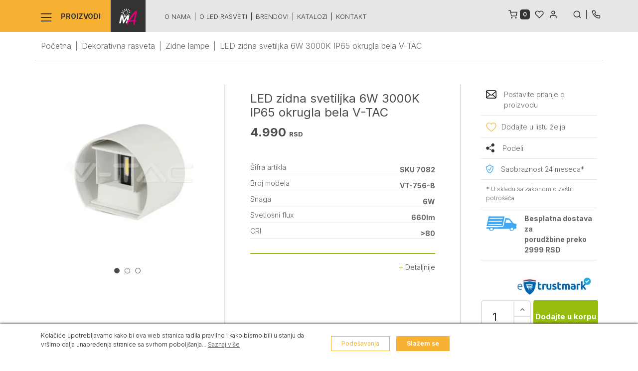

--- FILE ---
content_type: text/html; charset=UTF-8
request_url: https://www.mobiliart.rs/product/led-zidna-svetiljka-6w-3000k-ip65-okrugla-bela-v-tac/41783/
body_size: 17842
content:
<!DOCTYPE html><html lang="sr" style="--theme-deafult:#1071ba"><head>    <!--Ovo je sa search.php da ne popisuje-->    
    <meta http-equiv="Content-Type" content="text/html; charset=UTF-8">    <meta http-equiv="X-UA-Compatible" content="IE=edge">    <meta name="viewport" content="width=device-width, initial-scale=1, shrink-to-fit=no">    <meta name="description" content="LED zidna svetiljka 6W 3000K IP65 okrugla bela V-TAC">    <link rel="icon" href="https://www.mobiliart.rs/template/MobiliArt/favicon.ico" type="image/x-icon">    <link rel="shortcut icon" href="https://www.mobiliart.rs/template/MobiliArt/favicon.ico" type="image/x-icon">    <title>LED zidna svetiljka 6W 3000K IP65 okrugla bela V-TAC - MobiliArt</title>    
    <!-- Dajbog CSS-->    <link rel="preload" href="https://cdn.jsdelivr.net/npm/sweetalert2@9.10.12/dist/sweetalert2.min.css" as="style" onload="this.onload=null;this.rel='stylesheet'"><noscript><link rel="stylesheet" href="https://cdn.jsdelivr.net/npm/sweetalert2@9.10.12/dist/sweetalert2.min.css"></noscript><link rel="preload" href="https://www.mobiliart.rs/template/assets/css/dajbog.css" as="style" onload="this.onload=null;this.rel='stylesheet'"><noscript><link rel="stylesheet" href="https://www.mobiliart.rs/template/assets/css/dajbog.css"></noscript>            <!--Canonical-->        <link rel="canonical" href="https://www.mobiliart.rs/product/led-zidna-svetiljka-6w-3000k-ip65-okrugla-bela-v-tac/41783/" />        <!--END of Canonical-->    
        
    <!-- Google Fonts -->    <link rel="preconnect" href="https://fonts.googleapis.com">    <link rel="preconnect" href="https://fonts.gstatic.com" crossorigin>    <link rel="preload" href="https://fonts.googleapis.com/css2?family=Inter:wght@200;300;400;600;700&display=swap" as="style" onload="this.onload=null;this.rel='stylesheet'">    <noscript><link rel="stylesheet" href="https://fonts.googleapis.com/css2?family=Inter:wght@200;300;400;600;700&display=swap"></noscript>    <!-- END OF Google Fonts -->    <!-- CSS Implementing Plugins -->    <meta name="google-site-verification" content="gTk1xaaK0JtwemtClQFv7KP2jdykv7w4DriYg2B96Bg" />    <link href="/template/MobiliArt/assets/bootstrap-5.1.3/dist/css/bootstrap-grid.min.css" rel="stylesheet" crossorigin="anonymous">    <link rel="preload" href="/template/MobiliArt/assets/bootstrap-5.1.3/dist/css/bootstrap.min.css" as="style" onload="this.onload=null;this.rel='stylesheet'">    <noscript><link rel="stylesheet" href="/template/MobiliArt/assets/bootstrap-5.1.3/dist/css/bootstrap.min.css"></noscript>        <link rel="preload" href="/template/ComputerLand/assets/vendor/fancybox/jquery.fancybox.css" as="style" onload="this.onload=null;this.rel='stylesheet'">    <noscript><link rel="stylesheet" href="/template/ComputerLand/assets/vendor/fancybox/jquery.fancybox.css"></noscript>        <link rel="stylesheet" href="/template/MobiliArt/assets/css/theme.css?1.9">    <link rel="stylesheet" href="/template/MobiliArt/assets/css/skelet.css?1.1">    <link rel="preload" href="/template/MobiliArt/assets/js/slick-1.8.1/slick/slick.css" as="style" onload="this.onload=null;this.rel='stylesheet'">    <noscript><link rel="stylesheet" href="/template/MobiliArt/assets/js/slick-1.8.1/slick/slick.css"></noscript>    <!--inline for faster load -->    <style>        .mainnavline .aftermenu{
            padding: 20px 0px;
        }
        #main-nav .catname img{
            margin-right: 15px;
        }
        .mainnavline .rightarea{
            position: absolute;
            right: 0px;
            top: 15px;
        }
        .mainheader .working-hours{
            width: 750px;
        }
        .mainheader .homeheader .main-logo img{
            height: 90px;
        }
        .mainnavline.sticky {
            position: fixed;
            top: 0;
            width: 100%;
            z-index: 101;
        }

        #content.sticky {
            padding-top: 64px;
        }
        .small-logo{
            -webkit-transition: margin-left 0.1s ease;
            -moz-transition: margin-left 0.1s ease;
            transition: margin-left 0.1s ease;
            display: inline-block;
            margin-left: -65px;
            background: #333333;
            padding: 17px;
            opacity:0;
            width: 70px;
        }
        #read-more{ 
            display: none;
        }
        .openBtn2{
            font-size: 20px;
        }

        @media (max-width: 768px) {
            .active .ul .child_menu {
                display: block !important;
            }
            .mainheader .homeheader .main-logo img{
                height: 55px;
            }
        }
        .seoinfo h1{
            font-size: 24px;
        }
        #openmorehome{

        }
    </style>    <!--END OF inline for faster load -->            <meta property="og:type"                   content="og:product" />        <meta property="og:title"                  content="LED zidna svetiljka 6W 3000K IP65 okrugla bela V-TAC" />                    <meta property="og:image"                  content="https://www.mobiliart.rs/images/3058/300/led-zidna-svetiljka-6w-3000k-ip65-okrugla-bela-v-tac-0.jpg" />                                        <meta property="og:description"            content="LED zidna svetiljka 6W 3000K IP65 okrugla bela V-TAC" />        <meta property="og:url"                    content="https://www.mobiliart.rs/product/led-zidna-svetiljka-6w-3000k-ip65-okrugla-bela-v-tac/41783/" />                <meta property="product:plural_title"      content="LED zidna svetiljka 6W 3000K IP65 okrugla bela V-TAC" />                <meta property="product:price:amount"      content="4990"/>        <meta property="product:price:currency"    content="RSD"/>                    
    <script type="application/ld+json">                        {
                          "@context": "https://schema.org/",
                          "@type": "Product",
                          "name": "LED zidna svetiljka 6W 3000K IP65 okrugla bela V-TAC",
                          "image": [
                            "https://www.mobiliart.rs/images/3058/800/led-zidna-svetiljka-6w-3000k-ip65-okrugla-bela-v-tac-0.jpg"
                           ],
                          "description": "",
                          "sku": "7082",
                          
                          
                          "offers": {
                            "@type": "Offer",
                            "url": "https://www.mobiliart.rs/product/led-zidna-svetiljka-6w-3000k-ip65-okrugla-bela-v-tac/41783/",
                            "priceCurrency": "RSD",
                            "priceValidUntil": "2025-11-30",
                            "price": "4990",
                            "itemCondition": "https://schema.org/NewCondition",
                            "availability": "https://schema.org/InStock"
                          }
                        }
                        </script>        <script src="https://www.google.com/recaptcha/api.js?render=6LccJ60UAAAAAKElfmk8571BGWy4v0E9kN7kjDTK" async></script>    </head><body class="product"><!-- ========== HEADER ========== --><header id="header" >    
    <div class="mainnavline sticky" id="mainheader">        <div class="container">            <nav id="main-nav">                <div class="catname opennav">                    <img src="/template/MobiliArt/assets/images/SVG/nav-lines.svg" alt="Svi proizvodi" width="22.4" height="16" /> Proizvodi
                </div>                <div class="cat-nav" id="mainnav" style="display: none;">                    <div class="navholder">                        <div class="logoholder">                            <a href="https://www.mobiliart.rs/">  <img src="/template/MobiliArt/assets/images/SVG/logo-main.svg" class="logonav"/></a>                        </div>                        <ul class="navlist">                                                                    <li class="maincat changeimage " data-open="headerSidebarHomeMenu1" data-image="/images/category-head/2022/80/500/dekorativna-rasveta.webp"  data-alt="Dekorativna rasveta" data-imageholder="imageholder2022">                                            <a href="https://www.mobiliart.rs/category/dekorativna-rasveta/2022/">                                                Dekorativna rasveta                                                <span class="d-block d-xl-none togglenav" data-id="1"><img src="/template/MobiliArt/assets/images/SVG/nav-bottom-angle.svg" alt="menu arrow"/></span>                                            </a>                                                                                        <div class="subcat" id="headerSidebarHomeMenu1">                                                <ul>                                                                                                        <li class="animatelink smallerspace changeimage" data-image="/images/category-head/2024/80/500/lusteri-visilice.webp"  data-alt="Lusteri" data-imageholder="imageholder2022"><a class="u-header-collapse__submenu-nav-link" href="https://www.mobiliart.rs/category/lusteri-visilice/2024/">Lusteri</a></li>                                                                                                        <li class="animatelink smallerspace changeimage" data-image="/images/category-head/2023/80/500/plafonske-spot-lampe.webp"  data-alt="Plafonske spot lampe" data-imageholder="imageholder2022"><a class="u-header-collapse__submenu-nav-link" href="https://www.mobiliart.rs/category/plafonske-spot-lampe/2023/">Plafonske spot lampe</a></li>                                                                                                        <li class="animatelink smallerspace changeimage" data-image="/images/category-head/2025/80/500/zidne-lampe.webp"  data-alt="Zidne lampe" data-imageholder="imageholder2022"><a class="u-header-collapse__submenu-nav-link" href="https://www.mobiliart.rs/category/zidne-lampe/2025/">Zidne lampe</a></li>                                                                                                        <li class="animatelink smallerspace changeimage" data-image="/images/category-head/2026/80/500/stone-lampe.webp"  data-alt="Stone lampe" data-imageholder="imageholder2022"><a class="u-header-collapse__submenu-nav-link" href="https://www.mobiliart.rs/category/stone-lampe/2026/">Stone lampe</a></li>                                                                                                        <li class="animatelink smallerspace changeimage" data-image="/images/category-head/2027/80/500/podne-lampe.webp"  data-alt="Podne lampe" data-imageholder="imageholder2022"><a class="u-header-collapse__submenu-nav-link" href="https://www.mobiliart.rs/category/podne-lampe/2027/">Podne lampe</a></li>                                                                                                        <li class="animatelink smallerspace changeimage" data-image="/images/category-head/2028/80/500/decija-rasveta.webp"  data-alt="Dečija rasveta" data-imageholder="imageholder2022"><a class="u-header-collapse__submenu-nav-link" href="https://www.mobiliart.rs/category/decija-rasveta/2028/">Dečija rasveta</a></li>                                                                                                        <li class="animatelink smallerspace changeimage" data-image="/images/category-head/2101/80/500/nocne-lampe.webp"  data-alt="Noćne lampe" data-imageholder="imageholder2022"><a class="u-header-collapse__submenu-nav-link" href="https://www.mobiliart.rs/category/nocne-lampe/2101/">Noćne lampe</a></li>                                                                                                        <li class="animatelink smallerspace changeimage" data-image="/images/category-head/2029/80/500/kupatilska-rasveta.webp"  data-alt="Kupatilska rasveta" data-imageholder="imageholder2022"><a class="u-header-collapse__submenu-nav-link" href="https://www.mobiliart.rs/category/kupatilska-rasveta/2029/">Kupatilska rasveta</a></li>                                                                                                        <li class="animatelink smallerspace changeimage" data-image="/images/category-head/2091/80/500/lampe-za-slike-i-ogledala.webp"  data-alt="Lampe za slike i ogledala" data-imageholder="imageholder2022"><a class="u-header-collapse__submenu-nav-link" href="https://www.mobiliart.rs/category/lampe-za-slike-i-ogledala/2091/">Lampe za slike i ogledala</a></li>                                                                                                        <li class="animatelink smallerspace changeimage" data-image="/images/category-head/2030/80/500/svetiljke-za-stepenice.webp"  data-alt="Svetiljke za stepenice" data-imageholder="imageholder2022"><a class="u-header-collapse__submenu-nav-link" href="https://www.mobiliart.rs/category/svetiljke-za-stepenice/2030/">Svetiljke za stepenice</a></li>                                                                                                        <li class="animatelink smallerspace changeimage" data-image="/images/category-head/2125/80/500/ukrasna-rasveta.webp"  data-alt="Ukrasna rasveta" data-imageholder="imageholder2022"><a class="u-header-collapse__submenu-nav-link" href="https://www.mobiliart.rs/category/ukrasna-rasveta/2125/">Ukrasna rasveta</a></li>                                                                                                    </ul>                                                <div class="catimgholder" id="imageholder2022">                                                    <img src="/images/category-head/2022/80/500/dekorativna-rasveta.webp" alt="Dekorativna rasveta" loading="lazy"/>                                                </div>                                                <div class="close closemenu"></div>                                            </div>                                                                                </li>                                                                                <li class="maincat changeimage " data-open="headerSidebarHomeMenu2" data-image="/images/category-head/2031/80/500/led-sijalice.webp"  data-alt="LED sijalice" data-imageholder="imageholder2031">                                            <a href="https://www.mobiliart.rs/category/led-sijalice/2031/">                                                LED sijalice                                                <span class="d-block d-xl-none togglenav" data-id="2"><img src="/template/MobiliArt/assets/images/SVG/nav-bottom-angle.svg" alt="menu arrow"/></span>                                            </a>                                                                                        <div class="subcat" id="headerSidebarHomeMenu2">                                                <ul>                                                                                                        <li class="animatelink smallerspace changeimage" data-image="/images/category-head/2032/80/500/led-sijalice-e27-grlo.webp"  data-alt="LED sijalice E27 grlo" data-imageholder="imageholder2031"><a class="u-header-collapse__submenu-nav-link" href="https://www.mobiliart.rs/category/led-sijalice-e27-grlo/2032/">LED sijalice E27 grlo</a></li>                                                                                                        <li class="animatelink smallerspace changeimage" data-image="/images/category-head/2033/80/500/led-sijalice-e14-grlo.webp"  data-alt="LED sijalice E14 grlo" data-imageholder="imageholder2031"><a class="u-header-collapse__submenu-nav-link" href="https://www.mobiliart.rs/category/led-sijalice-e14-grlo/2033/">LED sijalice E14 grlo</a></li>                                                                                                        <li class="animatelink smallerspace changeimage" data-image="/images/category-head/2034/80/500/led-sijalice-gu10-grlo.webp"  data-alt="LED sijalice GU10 grlo" data-imageholder="imageholder2031"><a class="u-header-collapse__submenu-nav-link" href="https://www.mobiliart.rs/category/led-sijalice-gu10-grlo/2034/">LED sijalice GU10 grlo</a></li>                                                                                                        <li class="animatelink smallerspace changeimage" data-image="/images/category-head/2036/80/500/led-sijalice-g9-grlo.webp"  data-alt="LED sijalice G9 grlo" data-imageholder="imageholder2031"><a class="u-header-collapse__submenu-nav-link" href="https://www.mobiliart.rs/category/led-sijalice-g9-grlo/2036/">LED sijalice G9 grlo</a></li>                                                                                                        <li class="animatelink smallerspace changeimage" data-image="/images/category-head/2037/80/500/led-sijalice-g4-grlo.webp"  data-alt="LED sijalice G4 grlo" data-imageholder="imageholder2031"><a class="u-header-collapse__submenu-nav-link" href="https://www.mobiliart.rs/category/led-sijalice-g4-grlo/2037/">LED sijalice G4 grlo</a></li>                                                                                                        <li class="animatelink smallerspace changeimage" data-image="/images/category-head/2035/80/500/led-sijalice-gu5-3-grlo.webp"  data-alt="LED sijalice GU5.3 grlo" data-imageholder="imageholder2031"><a class="u-header-collapse__submenu-nav-link" href="https://www.mobiliart.rs/category/led-sijalice-gu5-3-grlo/2035/">LED sijalice GU5.3 grlo</a></li>                                                                                                        <li class="animatelink smallerspace changeimage" data-image="/images/category-head/2038/80/500/led-sijalice-gx53-grlo.webp"  data-alt="LED sijalice GX53 grlo" data-imageholder="imageholder2031"><a class="u-header-collapse__submenu-nav-link" href="https://www.mobiliart.rs/category/led-sijalice-gx53-grlo/2038/">LED sijalice GX53 grlo</a></li>                                                                                                        <li class="animatelink smallerspace changeimage" data-image="/images/category-head/2039/80/500/led-sijalice-ar111-grlo.webp"  data-alt="LED sijalice AR111 grlo" data-imageholder="imageholder2031"><a class="u-header-collapse__submenu-nav-link" href="https://www.mobiliart.rs/category/led-sijalice-ar111-grlo/2039/">LED sijalice AR111 grlo</a></li>                                                                                                        <li class="animatelink smallerspace changeimage" data-image="/images/category-head/2040/80/500/led-sijalice-g24-grlo.webp"  data-alt="LED sijalice G24 grlo" data-imageholder="imageholder2031"><a class="u-header-collapse__submenu-nav-link" href="https://www.mobiliart.rs/category/led-sijalice-g24-grlo/2040/">LED sijalice G24 grlo</a></li>                                                                                                        <li class="animatelink smallerspace changeimage" data-image="/images/category-head/2041/80/500/led-sijalice-r7s-grlo.webp"  data-alt="LED sijalice R7S grlo" data-imageholder="imageholder2031"><a class="u-header-collapse__submenu-nav-link" href="https://www.mobiliart.rs/category/led-sijalice-r7s-grlo/2041/">LED sijalice R7S grlo</a></li>                                                                                                        <li class="animatelink smallerspace changeimage" data-image="/images/category-head/2042/80/500/led-sijalice-gu4-mr11-grlo.webp"  data-alt="LED sijalice MR11 grlo" data-imageholder="imageholder2031"><a class="u-header-collapse__submenu-nav-link" href="https://www.mobiliart.rs/category/led-sijalice-gu4-mr11-grlo/2042/">LED sijalice MR11 grlo</a></li>                                                                                                    </ul>                                                <div class="catimgholder" id="imageholder2031">                                                    <img src="/images/category-head/2031/80/500/led-sijalice.webp" alt="LED sijalice" loading="lazy"/>                                                </div>                                                <div class="close closemenu"></div>                                            </div>                                                                                </li>                                                                                <li class="maincat changeimage " data-open="headerSidebarHomeMenu3" data-image="/images/category-head/2043/80/500/led-paneli.webp"  data-alt="LED paneli i oprema" data-imageholder="imageholder2043">                                            <a href="https://www.mobiliart.rs/category/led-paneli/2043/">                                                LED paneli i oprema                                                <span class="d-block d-xl-none togglenav" data-id="3"><img src="/template/MobiliArt/assets/images/SVG/nav-bottom-angle.svg" alt="menu arrow"/></span>                                            </a>                                                                                        <div class="subcat" id="headerSidebarHomeMenu3">                                                <ul>                                                                                                        <li class="animatelink smallerspace changeimage" data-image="/images/category-head/2044/80/500/led-paneli.webp"  data-alt="LED paneli" data-imageholder="imageholder2043"><a class="u-header-collapse__submenu-nav-link" href="https://www.mobiliart.rs/category/led-paneli/2044/">LED paneli</a></li>                                                                                                        <li class="animatelink smallerspace changeimage" data-image="/images/category-head/2046/80/500/drajveri.webp"  data-alt="Drajveri za LED panele" data-imageholder="imageholder2043"><a class="u-header-collapse__submenu-nav-link" href="https://www.mobiliart.rs/category/drajveri/2046/">Drajveri za LED panele</a></li>                                                                                                        <li class="animatelink smallerspace changeimage" data-image="/images/category-head/2047/80/500/pribor-za-montazu.webp"  data-alt="Pribor za montažu LED panela" data-imageholder="imageholder2043"><a class="u-header-collapse__submenu-nav-link" href="https://www.mobiliart.rs/category/pribor-za-montazu/2047/">Pribor za montažu LED panela</a></li>                                                                                                    </ul>                                                <div class="catimgholder" id="imageholder2043">                                                    <img src="/images/category-head/2043/80/500/led-paneli.webp" alt="LED paneli i oprema" loading="lazy"/>                                                </div>                                                <div class="close closemenu"></div>                                            </div>                                                                                </li>                                                                                <li class="maincat changeimage " data-open="headerSidebarHomeMenu4" data-image="/images/category-head/2048/80/500/led-trake-i-creva.webp"  data-alt="LED trake i creva" data-imageholder="imageholder2048">                                            <a href="https://www.mobiliart.rs/category/led-trake-i-creva/2048/">                                                LED trake i creva                                                <span class="d-block d-xl-none togglenav" data-id="4"><img src="/template/MobiliArt/assets/images/SVG/nav-bottom-angle.svg" alt="menu arrow"/></span>                                            </a>                                                                                        <div class="subcat" id="headerSidebarHomeMenu4">                                                <ul>                                                                                                        <li class="animatelink smallerspace changeimage" data-image="/images/category-head/2049/80/500/led-trake.webp"  data-alt="LED trake" data-imageholder="imageholder2048"><a class="u-header-collapse__submenu-nav-link" href="https://www.mobiliart.rs/category/led-trake/2049/">LED trake</a></li>                                                                                                        <li class="animatelink smallerspace changeimage" data-image="/images/category-head/2050/80/500/neon-flex-creva.webp"  data-alt="Neon flex creva" data-imageholder="imageholder2048"><a class="u-header-collapse__submenu-nav-link" href="https://www.mobiliart.rs/category/neon-flex-creva/2050/">Neon flex creva</a></li>                                                                                                        <li class="animatelink smallerspace changeimage" data-image="/images/category-head/2092/80/500/led-moduli.webp"  data-alt="LED moduli" data-imageholder="imageholder2048"><a class="u-header-collapse__submenu-nav-link" href="https://www.mobiliart.rs/category/led-moduli/2092/">LED moduli</a></li>                                                                                                        <li class="animatelink smallerspace changeimage" data-image="/images/category-head/2102/80/500/setovi.webp"  data-alt="Setovi LED traka" data-imageholder="imageholder2048"><a class="u-header-collapse__submenu-nav-link" href="https://www.mobiliart.rs/category/setovi/2102/">Setovi LED traka</a></li>                                                                                                        <li class="animatelink smallerspace changeimage" data-image="/images/category-head/2089/80/500/profili-za-trake.webp"  data-alt="Profili za LED trake" data-imageholder="imageholder2048"><a class="u-header-collapse__submenu-nav-link" href="https://www.mobiliart.rs/category/profili-za-trake/2089/">Profili za LED trake</a></li>                                                                                                        <li class="animatelink smallerspace changeimage" data-image="/images/category-head/2094/80/500/pribor-za-montazu.webp"  data-alt="Pribor za montažu LED traka" data-imageholder="imageholder2048"><a class="u-header-collapse__submenu-nav-link" href="https://www.mobiliart.rs/category/pribor-za-montazu/2094/">Pribor za montažu LED traka</a></li>                                                                                                    </ul>                                                <div class="catimgholder" id="imageholder2048">                                                    <img src="/images/category-head/2048/80/500/led-trake-i-creva.webp" alt="LED trake i creva" loading="lazy"/>                                                </div>                                                <div class="close closemenu"></div>                                            </div>                                                                                </li>                                                                                <li class="maincat changeimage " data-open="headerSidebarHomeMenu5" data-image="/images/category-head/2051/80/500/led-napajanja.webp"  data-alt="LED napajanja" data-imageholder="imageholder2051">                                            <a href="https://www.mobiliart.rs/category/led-napajanja/2051/">                                                LED napajanja                                                <span class="d-block d-xl-none togglenav" data-id="5"><img src="/template/MobiliArt/assets/images/SVG/nav-bottom-angle.svg" alt="menu arrow"/></span>                                            </a>                                                                                        <div class="subcat" id="headerSidebarHomeMenu5">                                                <ul>                                                                                                        <li class="animatelink smallerspace changeimage" data-image="/images/category-head/2052/80/500/led-napajanja-12v.webp"  data-alt="LED napajanja 12V" data-imageholder="imageholder2051"><a class="u-header-collapse__submenu-nav-link" href="https://www.mobiliart.rs/category/led-napajanja-12v/2052/">LED napajanja 12V</a></li>                                                                                                        <li class="animatelink smallerspace changeimage" data-image="/images/category-head/2053/80/500/led-napajanja-24v.webp"  data-alt="LED napajanja 24V" data-imageholder="imageholder2051"><a class="u-header-collapse__submenu-nav-link" href="https://www.mobiliart.rs/category/led-napajanja-24v/2053/">LED napajanja 24V</a></li>                                                                                                    </ul>                                                <div class="catimgholder" id="imageholder2051">                                                    <img src="/images/category-head/2051/80/500/led-napajanja.webp" alt="LED napajanja" loading="lazy"/>                                                </div>                                                <div class="close closemenu"></div>                                            </div>                                                                                </li>                                                                                <li class="maincat changeimage " data-open="headerSidebarHomeMenu6" data-image="/images/category-head/2054/80/500/led-reflektori.webp"  data-alt="LED reflektori" data-imageholder="imageholder2054">                                            <a href="https://www.mobiliart.rs/category/led-reflektori/2054/">                                                LED reflektori                                                <span class="d-block d-xl-none togglenav" data-id="6"><img src="/template/MobiliArt/assets/images/SVG/nav-bottom-angle.svg" alt="menu arrow"/></span>                                            </a>                                                                                        <div class="subcat" id="headerSidebarHomeMenu6">                                                <ul>                                                                                                        <li class="animatelink smallerspace changeimage" data-image="/images/category-head/2055/80/500/led-reflektori.webp"  data-alt="LED reflektori" data-imageholder="imageholder2054"><a class="u-header-collapse__submenu-nav-link" href="https://www.mobiliart.rs/category/led-reflektori/2055/">LED reflektori</a></li>                                                                                                        <li class="animatelink smallerspace changeimage" data-image="/images/category-head/2096/80/500/led-reflektori-sa-senzorom.webp"  data-alt="LED reflektori sa senzorom" data-imageholder="imageholder2054"><a class="u-header-collapse__submenu-nav-link" href="https://www.mobiliart.rs/category/led-reflektori-sa-senzorom/2096/">LED reflektori sa senzorom</a></li>                                                                                                        <li class="animatelink smallerspace changeimage" data-image="/images/category-head/2056/80/500/oprema-za-reflektore.webp"  data-alt="Oprema za reflektore" data-imageholder="imageholder2054"><a class="u-header-collapse__submenu-nav-link" href="https://www.mobiliart.rs/category/oprema-za-reflektore/2056/">Oprema za reflektore</a></li>                                                                                                    </ul>                                                <div class="catimgholder" id="imageholder2054">                                                    <img src="/images/category-head/2054/80/500/led-reflektori.webp" alt="LED reflektori" loading="lazy"/>                                                </div>                                                <div class="close closemenu"></div>                                            </div>                                                                                </li>                                                                                <li class="maincat changeimage " data-open="headerSidebarHomeMenu7" data-image="/images/category-head/2057/80/500/led-plafonjere.webp"  data-alt="LED plafonjere" data-imageholder="imageholder2057">                                            <a href="https://www.mobiliart.rs/category/led-plafonjere/2057/">                                                LED plafonjere                                                <span class="d-block d-xl-none togglenav" data-id="7"><img src="/template/MobiliArt/assets/images/SVG/nav-bottom-angle.svg" alt="menu arrow"/></span>                                            </a>                                                                                        <div class="subcat" id="headerSidebarHomeMenu7">                                                <ul>                                                                                                        <li class="animatelink smallerspace changeimage" data-image="/images/category-head/2058/80/500/led-plafonjere-bez-senzora.webp"  data-alt="LED plafonjere bez senzora" data-imageholder="imageholder2057"><a class="u-header-collapse__submenu-nav-link" href="https://www.mobiliart.rs/category/led-plafonjere-bez-senzora/2058/">LED plafonjere bez senzora</a></li>                                                                                                        <li class="animatelink smallerspace changeimage" data-image="/images/category-head/2059/80/500/led-plafonjere-sa-senzorom.webp"  data-alt="LED plafonjere sa senzorom" data-imageholder="imageholder2057"><a class="u-header-collapse__submenu-nav-link" href="https://www.mobiliart.rs/category/led-plafonjere-sa-senzorom/2059/">LED plafonjere sa senzorom</a></li>                                                                                                    </ul>                                                <div class="catimgholder" id="imageholder2057">                                                    <img src="/images/category-head/2057/80/500/led-plafonjere.webp" alt="LED plafonjere" loading="lazy"/>                                                </div>                                                <div class="close closemenu"></div>                                            </div>                                                                                </li>                                                                                <li class="maincat changeimage " data-open="headerSidebarHomeMenu8" data-image="/images/category-head/2071/80/500/led-sinska-rasveta.webp"  data-alt="LED šinska rasveta" data-imageholder="imageholder2071">                                            <a href="https://www.mobiliart.rs/category/led-sinska-rasveta/2071/">                                                LED šinska rasveta                                                <span class="d-block d-xl-none togglenav" data-id="8"><img src="/template/MobiliArt/assets/images/SVG/nav-bottom-angle.svg" alt="menu arrow"/></span>                                            </a>                                                                                        <div class="subcat" id="headerSidebarHomeMenu8">                                                <ul>                                                                                                        <li class="animatelink smallerspace changeimage" data-image="/images/category-head/2072/80/500/monofazna-sa-jednim-paljenjem.webp"  data-alt="Monofazna šinska (sa jednim paljenjem)" data-imageholder="imageholder2071"><a class="u-header-collapse__submenu-nav-link" href="https://www.mobiliart.rs/category/monofazna-sa-jednim-paljenjem/2072/">Monofazna šinska (sa jednim paljenjem)</a></li>                                                                                                        <li class="animatelink smallerspace changeimage" data-image="/images/category-head/2073/80/500/trofazna-sa-vise-paljenja.webp"  data-alt="Trofazna šinska (sa više paljenja)" data-imageholder="imageholder2071"><a class="u-header-collapse__submenu-nav-link" href="https://www.mobiliart.rs/category/trofazna-sa-vise-paljenja/2073/">Trofazna šinska (sa više paljenja)</a></li>                                                                                                        <li class="animatelink smallerspace changeimage" data-image="/images/category-head/2103/80/500/magnetna-sinska-rasveta.webp"  data-alt="Magnetna šinska rasveta" data-imageholder="imageholder2071"><a class="u-header-collapse__submenu-nav-link" href="https://www.mobiliart.rs/category/magnetna-sinska-rasveta/2103/">Magnetna šinska rasveta</a></li>                                                                                                        <li class="animatelink smallerspace changeimage" data-image="/images/category-head/2130/80/500/fabric-tracklights.webp"  data-alt="Fabric tracklights" data-imageholder="imageholder2071"><a class="u-header-collapse__submenu-nav-link" href="https://www.mobiliart.rs/category/fabric-tracklights/2130/">Fabric tracklights</a></li>                                                                                                        <li class="animatelink smallerspace changeimage" data-image="/images/category-head/2090/80/500/oprema.webp"  data-alt="Oprema za šinsku rasvetu" data-imageholder="imageholder2071"><a class="u-header-collapse__submenu-nav-link" href="https://www.mobiliart.rs/category/oprema/2090/">Oprema za šinsku rasvetu</a></li>                                                                                                    </ul>                                                <div class="catimgholder" id="imageholder2071">                                                    <img src="/images/category-head/2071/80/500/led-sinska-rasveta.webp" alt="LED šinska rasveta" loading="lazy"/>                                                </div>                                                <div class="close closemenu"></div>                                            </div>                                                                                </li>                                                                                <li class="maincat changeimage " data-open="headerSidebarHomeMenu9" data-image="/images/category-head/2074/80/500/rozetne.webp"  data-alt="Rozetne" data-imageholder="imageholder2074">                                            <a href="https://www.mobiliart.rs/category/rozetne/2074/">                                                Rozetne                                                <span class="d-block d-xl-none togglenav" data-id="9"><img src="/template/MobiliArt/assets/images/SVG/nav-bottom-angle.svg" alt="menu arrow"/></span>                                            </a>                                                                                        <div class="subcat" id="headerSidebarHomeMenu9">                                                <ul>                                                                                                        <li class="animatelink smallerspace changeimage" data-image="/images/category-head/2075/80/500/klasicne.webp"  data-alt="Klasične ugradne rozetne" data-imageholder="imageholder2074"><a class="u-header-collapse__submenu-nav-link" href="https://www.mobiliart.rs/category/klasicne/2075/">Klasične ugradne rozetne</a></li>                                                                                                        <li class="animatelink smallerspace changeimage" data-image="/images/category-head/2078/80/500/nadgradne.webp"  data-alt="Nadgradne rozetne" data-imageholder="imageholder2074"><a class="u-header-collapse__submenu-nav-link" href="https://www.mobiliart.rs/category/nadgradne/2078/">Nadgradne rozetne</a></li>                                                                                                        <li class="animatelink smallerspace changeimage" data-image="/images/category-head/2077/80/500/gips.webp"  data-alt="Gips rozetne" data-imageholder="imageholder2074"><a class="u-header-collapse__submenu-nav-link" href="https://www.mobiliart.rs/category/gips/2077/">Gips rozetne</a></li>                                                                                                        <li class="animatelink smallerspace changeimage" data-image="/images/category-head/2076/80/500/vodootporne.webp"  data-alt="Vodootporne rozetne" data-imageholder="imageholder2074"><a class="u-header-collapse__submenu-nav-link" href="https://www.mobiliart.rs/category/vodootporne/2076/">Vodootporne rozetne</a></li>                                                                                                        <li class="animatelink smallerspace changeimage" data-image="/images/category-head/2079/80/500/oprema.webp"  data-alt="Oprema za rozetne" data-imageholder="imageholder2074"><a class="u-header-collapse__submenu-nav-link" href="https://www.mobiliart.rs/category/oprema/2079/">Oprema za rozetne</a></li>                                                                                                    </ul>                                                <div class="catimgholder" id="imageholder2074">                                                    <img src="/images/category-head/2074/80/500/rozetne.webp" alt="Rozetne" loading="lazy"/>                                                </div>                                                <div class="close closemenu"></div>                                            </div>                                                                                </li>                                                                                <li class="maincat changeimage " data-open="headerSidebarHomeMenu10" data-image="/images/category-head/2080/80/500/bastenska-rasveta.webp"  data-alt="Baštenska rasveta" data-imageholder="imageholder2080">                                            <a href="https://www.mobiliart.rs/category/bastenska-rasveta/2080/">                                                Baštenska rasveta                                                <span class="d-block d-xl-none togglenav" data-id="10"><img src="/template/MobiliArt/assets/images/SVG/nav-bottom-angle.svg" alt="menu arrow"/></span>                                            </a>                                                                                        <div class="subcat" id="headerSidebarHomeMenu10">                                                <ul>                                                                                                        <li class="animatelink smallerspace changeimage" data-image="/images/category-head/2081/80/500/visece-svetiljke.webp"  data-alt="Baštenske viseće svetiljke" data-imageholder="imageholder2080"><a class="u-header-collapse__submenu-nav-link" href="https://www.mobiliart.rs/category/visece-svetiljke/2081/">Baštenske viseće svetiljke</a></li>                                                                                                        <li class="animatelink smallerspace changeimage" data-image="/images/category-head/2082/80/500/zidne-svetiljke.webp"  data-alt="Baštenske zidne svetiljke" data-imageholder="imageholder2080"><a class="u-header-collapse__submenu-nav-link" href="https://www.mobiliart.rs/category/zidne-svetiljke/2082/">Baštenske zidne svetiljke</a></li>                                                                                                        <li class="animatelink smallerspace changeimage" data-image="/images/category-head/2083/80/500/stubne-svetiljke.webp"  data-alt="Baštenske stubne svetiljke" data-imageholder="imageholder2080"><a class="u-header-collapse__submenu-nav-link" href="https://www.mobiliart.rs/category/stubne-svetiljke/2083/">Baštenske stubne svetiljke</a></li>                                                                                                        <li class="animatelink smallerspace changeimage" data-image="/images/category-head/2105/80/500/svetleci-bastenski-oblici.webp"  data-alt="Baštenski svetleći oblici" data-imageholder="imageholder2080"><a class="u-header-collapse__submenu-nav-link" href="https://www.mobiliart.rs/category/svetleci-bastenski-oblici/2105/">Baštenski svetleći oblici</a></li>                                                                                                        <li class="animatelink smallerspace changeimage" data-image="/images/category-head/2084/80/500/solarne-lampe.webp"  data-alt="Baštenske solarne lampe" data-imageholder="imageholder2080"><a class="u-header-collapse__submenu-nav-link" href="https://www.mobiliart.rs/category/solarne-lampe/2084/">Baštenske solarne lampe</a></li>                                                                                                    </ul>                                                <div class="catimgholder" id="imageholder2080">                                                    <img src="/images/category-head/2080/80/500/bastenska-rasveta.webp" alt="Baštenska rasveta" loading="lazy"/>                                                </div>                                                <div class="close closemenu"></div>                                            </div>                                                                                </li>                                                                                <li class="maincat changeimage " data-open="headerSidebarHomeMenu11" data-image="/images/category-head/2067/80/500/led-cevi-i-linijske-svetiljke.webp"  data-alt="LED cevi i linijske svetiljke" data-imageholder="imageholder2067">                                            <a href="https://www.mobiliart.rs/category/led-cevi-i-linijske-svetiljke/2067/">                                                LED cevi i linijske svetiljke                                                <span class="d-block d-xl-none togglenav" data-id="11"><img src="/template/MobiliArt/assets/images/SVG/nav-bottom-angle.svg" alt="menu arrow"/></span>                                            </a>                                                                                        <div class="subcat" id="headerSidebarHomeMenu11">                                                <ul>                                                                                                        <li class="animatelink smallerspace changeimage" data-image="/images/category-head/2068/80/500/led-cevi.webp"  data-alt="LED cevi" data-imageholder="imageholder2067"><a class="u-header-collapse__submenu-nav-link" href="https://www.mobiliart.rs/category/led-cevi/2068/">LED cevi</a></li>                                                                                                        <li class="animatelink smallerspace changeimage" data-image="/images/category-head/2069/80/500/t5-sa-prekidacem.webp"  data-alt="T5 svetiljke sa prekidačem" data-imageholder="imageholder2067"><a class="u-header-collapse__submenu-nav-link" href="https://www.mobiliart.rs/category/t5-sa-prekidacem/2069/">T5 svetiljke sa prekidačem</a></li>                                                                                                        <li class="animatelink smallerspace changeimage" data-image="/images/category-head/2070/80/500/alu-svetiljke.webp"  data-alt="ALU svetiljke" data-imageholder="imageholder2067"><a class="u-header-collapse__submenu-nav-link" href="https://www.mobiliart.rs/category/alu-svetiljke/2070/">ALU svetiljke</a></li>                                                                                                        <li class="animatelink smallerspace changeimage" data-image="/images/category-head/2098/80/500/linijske-svetiljke.webp"  data-alt="Linijske svetiljke" data-imageholder="imageholder2067"><a class="u-header-collapse__submenu-nav-link" href="https://www.mobiliart.rs/category/linijske-svetiljke/2098/">Linijske svetiljke</a></li>                                                                                                        <li class="animatelink smallerspace changeimage" data-image="/images/category-head/2099/80/500/ugradne-linijske-svetiljke.webp"  data-alt="Ugradne linijske svetiljke" data-imageholder="imageholder2067"><a class="u-header-collapse__submenu-nav-link" href="https://www.mobiliart.rs/category/ugradne-linijske-svetiljke/2099/">Ugradne linijske svetiljke</a></li>                                                                                                    </ul>                                                <div class="catimgholder" id="imageholder2067">                                                    <img src="/images/category-head/2067/80/500/led-cevi-i-linijske-svetiljke.webp" alt="LED cevi i linijske svetiljke" loading="lazy"/>                                                </div>                                                <div class="close closemenu"></div>                                            </div>                                                                                </li>                                                                                <li class="maincat changeimage" data-open="headerSidebarHomeMenu11" data-image="/images/category-head/2097/80/500/led-ulicne-svetiljke.webp" data-alt="LED ulične svetiljke" data-imageholder="imageholder2097">                                            <a href="https://www.mobiliart.rs/category/led-ulicne-svetiljke/2097/">                                                LED ulične svetiljke                                                <span class="d-block d-xl-none togglenav" data-id="11"><img src="/template/MobiliArt/assets/images/SVG/nav-bottom-angle.svg" alt="menu arrow"/></span>                                            </a>                                            <div class="subcat" id="headerSidebarHomeMenu11">                                                <ul>                                                    <li class="animatelink smallerspace changeimage" data-image="/images/category-head/2097/80/500/led-ulicne-svetiljke.webp"  data-alt="LED ulične svetiljke" data-imageholder="imageholder2097">                                                        <a class="u-header-collapse__submenu-nav-link" href="https://www.mobiliart.rs/category/led-ulicne-svetiljke/2097/">LED ulične svetiljke</a>                                                    </li>                                                </ul>                                                <div class="catimgholder" id="imageholder2097">                                                    <img src="/images/category-head/2097/80/500/led-ulicne-svetiljke.webp" alt="LED ulične svetiljke" loading="lazy"/>                                                </div>                                                <div class="close"></div>                                            </div>                                        </li>                                                                                <li class="maincat changeimage" data-open="headerSidebarHomeMenu11" data-image="/images/category-head/2063/80/500/led-industrijske-lampe.webp" data-alt="LED industrijske lampe" data-imageholder="imageholder2063">                                            <a href="https://www.mobiliart.rs/category/led-industrijske-lampe/2063/">                                                LED industrijske lampe                                                <span class="d-block d-xl-none togglenav" data-id="11"><img src="/template/MobiliArt/assets/images/SVG/nav-bottom-angle.svg" alt="menu arrow"/></span>                                            </a>                                            <div class="subcat" id="headerSidebarHomeMenu11">                                                <ul>                                                    <li class="animatelink smallerspace changeimage" data-image="/images/category-head/2063/80/500/led-industrijske-lampe.webp"  data-alt="LED industrijske lampe" data-imageholder="imageholder2063">                                                        <a class="u-header-collapse__submenu-nav-link" href="https://www.mobiliart.rs/category/led-industrijske-lampe/2063/">LED industrijske lampe</a>                                                    </li>                                                </ul>                                                <div class="catimgholder" id="imageholder2063">                                                    <img src="/images/category-head/2063/80/500/led-industrijske-lampe.webp" alt="LED industrijske lampe" loading="lazy"/>                                                </div>                                                <div class="close"></div>                                            </div>                                        </li>                                                                                <li class="maincat changeimage" data-open="headerSidebarHomeMenu11" data-image="/images/category-head/2065/80/500/led-panik-lampe.webp" data-alt="LED panik lampe" data-imageholder="imageholder2065">                                            <a href="https://www.mobiliart.rs/category/led-panik-lampe/2065/">                                                LED panik lampe                                                <span class="d-block d-xl-none togglenav" data-id="11"><img src="/template/MobiliArt/assets/images/SVG/nav-bottom-angle.svg" alt="menu arrow"/></span>                                            </a>                                            <div class="subcat" id="headerSidebarHomeMenu11">                                                <ul>                                                    <li class="animatelink smallerspace changeimage" data-image="/images/category-head/2065/80/500/led-panik-lampe.webp"  data-alt="LED panik lampe" data-imageholder="imageholder2065">                                                        <a class="u-header-collapse__submenu-nav-link" href="https://www.mobiliart.rs/category/led-panik-lampe/2065/">LED panik lampe</a>                                                    </li>                                                </ul>                                                <div class="catimgholder" id="imageholder2065">                                                    <img src="/images/category-head/2065/80/500/led-panik-lampe.webp" alt="LED panik lampe" loading="lazy"/>                                                </div>                                                <div class="close"></div>                                            </div>                                        </li>                                                                                <li class="maincat changeimage " data-open="headerSidebarHomeMenu12" data-image="/images/category-head/2060/80/500/led-svetiljke.webp"  data-alt="LED svetiljke" data-imageholder="imageholder2060">                                            <a href="https://www.mobiliart.rs/category/led-svetiljke/2060/">                                                LED svetiljke                                                <span class="d-block d-xl-none togglenav" data-id="12"><img src="/template/MobiliArt/assets/images/SVG/nav-bottom-angle.svg" alt="menu arrow"/></span>                                            </a>                                                                                        <div class="subcat" id="headerSidebarHomeMenu12">                                                <ul>                                                                                                        <li class="animatelink smallerspace changeimage" data-image="/images/category-head/2061/80/500/smart.webp"  data-alt="Smart svetiljke" data-imageholder="imageholder2060"><a class="u-header-collapse__submenu-nav-link" href="https://www.mobiliart.rs/category/smart/2061/">Smart svetiljke</a></li>                                                                                                        <li class="animatelink smallerspace changeimage" data-image="/images/category-head/2062/80/500/led-cob-lampe.webp"  data-alt="LED COB lampe" data-imageholder="imageholder2060"><a class="u-header-collapse__submenu-nav-link" href="https://www.mobiliart.rs/category/led-cob-lampe/2062/">LED COB lampe</a></li>                                                                                                    </ul>                                                <div class="catimgholder" id="imageholder2060">                                                    <img src="/images/category-head/2060/80/500/led-svetiljke.webp" alt="LED svetiljke" loading="lazy"/>                                                </div>                                                <div class="close closemenu"></div>                                            </div>                                                                                </li>                                                                                <li class="maincat changeimage " data-open="headerSidebarHomeMenu13" data-image="/images/category-head/2085/80/500/senzori.webp"  data-alt="Senzori" data-imageholder="imageholder2085">                                            <a href="https://www.mobiliart.rs/category/senzori/2085/">                                                Senzori                                                <span class="d-block d-xl-none togglenav" data-id="13"><img src="/template/MobiliArt/assets/images/SVG/nav-bottom-angle.svg" alt="menu arrow"/></span>                                            </a>                                                                                        <div class="subcat" id="headerSidebarHomeMenu13">                                                <ul>                                                                                                        <li class="animatelink smallerspace changeimage" data-image="/images/category-head/2086/80/500/senzori-pokreta.webp"  data-alt="Senzori pokreta" data-imageholder="imageholder2085"><a class="u-header-collapse__submenu-nav-link" href="https://www.mobiliart.rs/category/senzori-pokreta/2086/">Senzori pokreta</a></li>                                                                                                        <li class="animatelink smallerspace changeimage" data-image="/images/category-head/2087/80/500/senzori-dan-noc.webp"  data-alt="Senzori dan-noć" data-imageholder="imageholder2085"><a class="u-header-collapse__submenu-nav-link" href="https://www.mobiliart.rs/category/senzori-dan-noc/2087/">Senzori dan-noć</a></li>                                                                                                    </ul>                                                <div class="catimgholder" id="imageholder2085">                                                    <img src="/images/category-head/2085/80/500/senzori.webp" alt="Senzori" loading="lazy"/>                                                </div>                                                <div class="close closemenu"></div>                                            </div>                                                                                </li>                                                                                <li class="maincat changeimage " data-open="headerSidebarHomeMenu14" data-image="/images/category-head/2088/80/500/eelektromaterijal.webp"  data-alt="Elektromaterijal" data-imageholder="imageholder2088">                                            <a href="https://www.mobiliart.rs/category/eelektromaterijal/2088/">                                                Elektromaterijal                                                <span class="d-block d-xl-none togglenav" data-id="14"><img src="/template/MobiliArt/assets/images/SVG/nav-bottom-angle.svg" alt="menu arrow"/></span>                                            </a>                                                                                        <div class="subcat" id="headerSidebarHomeMenu14">                                                <ul>                                                                                                        <li class="animatelink smallerspace changeimage" data-image="/images/category-head/2100/80/500/prekidaci-i-uticnice.webp"  data-alt="Prekidači i utičnice" data-imageholder="imageholder2088"><a class="u-header-collapse__submenu-nav-link" href="https://www.mobiliart.rs/category/prekidaci-i-uticnice/2100/">Prekidači i utičnice</a></li>                                                                                                        <li class="animatelink smallerspace changeimage" data-image="/images/category-head/2095/80/500/elektromaterijal.webp"  data-alt="Elektromaterijal" data-imageholder="imageholder2088"><a class="u-header-collapse__submenu-nav-link" href="https://www.mobiliart.rs/category/elektromaterijal/2095/">Elektromaterijal</a></li>                                                                                                    </ul>                                                <div class="catimgholder" id="imageholder2088">                                                    <img src="/images/category-head/2088/80/500/eelektromaterijal.webp" alt="Elektromaterijal" loading="lazy"/>                                                </div>                                                <div class="close closemenu"></div>                                            </div>                                                                                </li>                                                                                <li class="maincat changeimage" data-open="headerSidebarHomeMenu14" data-image="/images/category-head/2104/80/500/uv-germicidne-lampe.webp" data-alt="UV germicidne lampe" data-imageholder="imageholder2104">                                            <a href="https://www.mobiliart.rs/category/uv-germicidne-lampe/2104/">                                                UV germicidne lampe                                                <span class="d-block d-xl-none togglenav" data-id="14"><img src="/template/MobiliArt/assets/images/SVG/nav-bottom-angle.svg" alt="menu arrow"/></span>                                            </a>                                            <div class="subcat" id="headerSidebarHomeMenu14">                                                <ul>                                                    <li class="animatelink smallerspace changeimage" data-image="/images/category-head/2104/80/500/uv-germicidne-lampe.webp"  data-alt="UV germicidne lampe" data-imageholder="imageholder2104">                                                        <a class="u-header-collapse__submenu-nav-link" href="https://www.mobiliart.rs/category/uv-germicidne-lampe/2104/">UV germicidne lampe</a>                                                    </li>                                                </ul>                                                <div class="catimgholder" id="imageholder2104">                                                    <img src="/images/category-head/2104/80/500/uv-germicidne-lampe.webp" alt="UV germicidne lampe" loading="lazy"/>                                                </div>                                                <div class="close"></div>                                            </div>                                        </li>                                                                                <li class="maincat changeimage " data-open="headerSidebarHomeMenu15" data-image="/images/category-head/2109/80/500/komadni-namestaj.webp"  data-alt="Komadni nameštaj" data-imageholder="imageholder2109">                                            <a href="https://www.mobiliart.rs/category/komadni-namestaj/2109/">                                                Komadni nameštaj                                                <span class="d-block d-xl-none togglenav" data-id="15"><img src="/template/MobiliArt/assets/images/SVG/nav-bottom-angle.svg" alt="menu arrow"/></span>                                            </a>                                                                                        <div class="subcat" id="headerSidebarHomeMenu15">                                                <ul>                                                                                                        <li class="animatelink smallerspace changeimage" data-image="/images/category-head/2113/80/500/trpezarijski-stolovi.webp"  data-alt="Trpezarijski stolovi" data-imageholder="imageholder2109"><a class="u-header-collapse__submenu-nav-link" href="https://www.mobiliart.rs/category/trpezarijski-stolovi/2113/">Trpezarijski stolovi</a></li>                                                                                                        <li class="animatelink smallerspace changeimage" data-image="/images/category-head/2114/80/500/komode-i-konzole.webp"  data-alt="Komode i konzole" data-imageholder="imageholder2109"><a class="u-header-collapse__submenu-nav-link" href="https://www.mobiliart.rs/category/komode-i-konzole/2114/">Komode i konzole</a></li>                                                                                                        <li class="animatelink smallerspace changeimage" data-image="/images/category-head/2115/80/500/fotelje-i-stolice.webp"  data-alt="Fotelje i stolice" data-imageholder="imageholder2109"><a class="u-header-collapse__submenu-nav-link" href="https://www.mobiliart.rs/category/fotelje-i-stolice/2115/">Fotelje i stolice</a></li>                                                                                                        <li class="animatelink smallerspace changeimage" data-image="/images/category-head/2116/80/500/klub-stolovi.webp"  data-alt="Klub stolovi" data-imageholder="imageholder2109"><a class="u-header-collapse__submenu-nav-link" href="https://www.mobiliart.rs/category/klub-stolovi/2116/">Klub stolovi</a></li>                                                                                                    </ul>                                                <div class="catimgholder" id="imageholder2109">                                                    <img src="/images/category-head/2109/80/500/komadni-namestaj.webp" alt="Komadni nameštaj" loading="lazy"/>                                                </div>                                                <div class="close closemenu"></div>                                            </div>                                                                                </li>                                                                                <li class="maincat changeimage " data-open="headerSidebarHomeMenu16" data-image="/images/category-head/2106/80/500/namestaj-i-kucna-dekoracija.webp"  data-alt="Kućna dekoracija" data-imageholder="imageholder2106">                                            <a href="https://www.mobiliart.rs/category/namestaj-i-kucna-dekoracija/2106/">                                                Kućna dekoracija                                                <span class="d-block d-xl-none togglenav" data-id="16"><img src="/template/MobiliArt/assets/images/SVG/nav-bottom-angle.svg" alt="menu arrow"/></span>                                            </a>                                                                                        <div class="subcat" id="headerSidebarHomeMenu16">                                                <ul>                                                                                                        <li class="animatelink smallerspace changeimage" data-image="/images/category-head/2110/80/500/fotografije.webp"  data-alt="Fotografije" data-imageholder="imageholder2106"><a class="u-header-collapse__submenu-nav-link" href="https://www.mobiliart.rs/category/fotografije/2110/">Fotografije</a></li>                                                                                                        <li class="animatelink smallerspace changeimage" data-image="/images/category-head/2111/80/500/ogledala.webp"  data-alt="Ogledala" data-imageholder="imageholder2106"><a class="u-header-collapse__submenu-nav-link" href="https://www.mobiliart.rs/category/ogledala/2111/">Ogledala</a></li>                                                                                                        <li class="animatelink smallerspace changeimage" data-image="/images/category-head/2112/80/500/satovi.webp"  data-alt="Satovi" data-imageholder="imageholder2106"><a class="u-header-collapse__submenu-nav-link" href="https://www.mobiliart.rs/category/satovi/2112/">Satovi</a></li>                                                                                                        <li class="animatelink smallerspace changeimage" data-image="/images/category-head/2107/80/500/slike-i-fotografije.webp"  data-alt="Slike" data-imageholder="imageholder2106"><a class="u-header-collapse__submenu-nav-link" href="https://www.mobiliart.rs/category/slike-i-fotografije/2107/">Slike</a></li>                                                                                                        <li class="animatelink smallerspace changeimage" data-image="/images/category-head/2108/80/500/figure.webp"  data-alt="Figure" data-imageholder="imageholder2106"><a class="u-header-collapse__submenu-nav-link" href="https://www.mobiliart.rs/category/figure/2108/">Figure</a></li>                                                                                                    </ul>                                                <div class="catimgholder" id="imageholder2106">                                                    <img src="/images/category-head/2106/80/500/namestaj-i-kucna-dekoracija.webp" alt="Kućna dekoracija" loading="lazy"/>                                                </div>                                                <div class="close closemenu"></div>                                            </div>                                                                                </li>                                                                </ul>                    </div>                </div>            </nav>            <div class="small-logo">                <a href="/"><img src="/template/MobiliArt/assets/images/SVG/small-logo.svg" loading="lazy" width="36" height="34" alt="MobiliArt"/></a>            </div>            <ul class="aftermenu">                <li><a href="https://www.mobiliart.rs/page/o-nama/1/">O nama</a></li>                <li><a href="https://www.mobiliart.rs/page/o-led-rasveti/2/"">O led rasveti</a></li>                <li><a href="https://www.mobiliart.rs/brand/v-tac-europe-ltd/1/">Brendovi</a></li>                <li><a href="https://www.mobiliart.rs/catalogs/">Katalozi</a></li>                <li><a href="https://www.mobiliart.rs/contact/">Kontakt</a></li>            </ul>            <div class="search-form">                <form id="searchform" method="get" action="/search/">                <div class="search-2">                <svg xmlns="http://www.w3.org/2000/svg" width="20" height="20"  viewBox="0 0 24 24" fill="none" stroke="currentColor" stroke-width="2" stroke-linecap="round" stroke-linejoin="round" class="feather feather-search"><circle cx="11" cy="11" r="8"></circle><line x1="21" y1="21" x2="16.65" y2="16.65"></line></svg>                    <input type="text" class="searchforminput" id="productSearch" name="search" placeholder="Pretraga..."/>                </div>                <span class="showhideSearch"><i data-feather="x"></i></span>                </form>            </div>            <ul class="rightarea">                <li>                    <a href="javascript:void(0)" class="openminicart">                        <i data-feather="shopping-cart" style="width:18px; height:18px; display: inline-block"></i> <span id="cardcount">0</span>                    </a>                </li>                <li>                    <a href="https://www.mobiliart.rs/wishlist/" class="wishlist" data-toggle="tooltip" data-placement="bottom" title="Lista želja">                        <i data-feather="heart"></i>                    </a>                </li>                <li>                                            <a href="https://www.mobiliart.rs/signin/" data-toggle="tooltip" data-placement="bottom" title="User area">                            <i data-feather="user"></i>                        </a>                                    </li>                <li class="searchicon">                    <div class="mob-view">                    <div id="myOverlay2" class="overlay2">                        <span class="closebtn2" onclick="closeSearch()" title="Close Overlay"></span>                        <div class="overlay-content2">                            <form id="searchform2" method="get" action="/search/">                                <input type="text" id="productSearch2" placeholder="Pretraga proizvoda" name="search">                                <button type="submit" class="btn-search"><i data-feather="search"></i></button>                            </form>                            <div class="container" id="searchinfocontainer2">                                <div id="searchInfo2"></div>                            </div>                        </div>                    </div>                    <button class="openBtn2" onclick="openSearch()">   <i data-feather="search"></i></button>                    </div>                    <a href="#" id="openSearch" class="showhideSearch laptop-view" data-toggle="tooltip" data-placement="bottom" title="Search">                        <i data-feather="search" style="width:18px; height:18px; display: inline-block"></i>                    </a>                </li>                <li class="phone openphonearea">                    <a href="javascript:void(0)" data-toggle="tooltip" data-placement="bottom" title="Phone">                        <i data-feather="phone" style="width:18px; height:18px; display: inline-block"></i>                    </a>                </li>                <li class="moblinline d-md-none">                    <a href="javascript:void(0)" class="catname opennav3 nav-bckg">                        <img src="/template/MobiliArt/assets/images/SVG/nav-lines.svg" alt="Svi proizvodi" width="22.4" height="16" />                    </a>                    <div class="col-2 m-auto gray-bckg">                        <nav id="main-nav3" >                            <div class="cat-nav" id="mainnav3" style="display: none;">                                <div class="navholder-2">                                    <div class="logoholder">                                        <a href="https://www.mobiliart.rs/">  <img src="/template/MobiliArt/assets/images/SVG/logo-main.svg" class="logonav" loading="lazy"/></a>                                    </div>                                    <ul class="navlist">                                        <li class="menu-page2"><a href="https://www.mobiliart.rs/page/o-nama/1/">O nama</a></li>                                        <li class="menu-page2"><a href="https://www.mobiliart.rs/page/o-led-rasveti/2/">O led rasveti</a></li>                                        <li class="menu-page2"><a href="https://www.mobiliart.rs/brand/v-tac-europe-ltd/1/">Brendovi</a></li>                                        <li class="menu-page2"><a href="https://www.mobiliart.rs/catalogs/">Katalozi</a></li>                                        <li class="menu-page2"><a href="https://www.mobiliart.rs/contact/">Kontakt</a></li>                                        <li class="menu-page2">                                                                                            <a href="https://www.mobiliart.rs/signin/" data-toggle="tooltip" data-placement="bottom" title="User area">                                                    <i data-feather="user"></i> Uloguj se
                                                </a>                                                                                    </li>                                        <li class="menu-page2"><a href="/wishlist/"> <svg xmlns="http://www.w3.org/2000/svg" width="24" height="24" viewBox="0 0 24 24" fill="none" stroke="currentColor" stroke-width="2" stroke-linecap="round" stroke-linejoin="round" class="feather feather-heart"><path d="M20.84 4.61a5.5 5.5 0 0 0-7.78 0L12 5.67l-1.06-1.06a5.5 5.5 0 0 0-7.78 7.78l1.06 1.06L12 21.23l7.78-7.78 1.06-1.06a5.5 5.5 0 0 0 0-7.78z"></path></svg> Lista želja</a></li>                                    </ul>                                </div>                            </div>                        </nav>                    </div>                </li>            </ul>        </div>    </div>    <div class="stovw sticky" id="fixsearchbox">        <div class="container" id="searchinfocontainer">                <div id="searchInfo"></div>        </div>    </div>    <div class="phoneinfos sticky" id="fixedphoneinfos">        <div class="container" id="phoneinfocontainer">            <div id="phoneinfo">                <div id="closephoneinfo"><i data-feather="x"></i></div>                                    <div class="locationarea">                        <div class="firstbox" id="firstbox0">                            <div class="time" data-id="time-moreinfo-0" data-firstbox="firstbox0"><i data-feather="clock"></i> <span>09.30-19.30h</span></div>                                                        <div class="locname"><a href="/contact/#1" onclick="locationMaps2()">Salon - N. Beograd</a></div>                            <div class="location">Jurija Gagarina 27B lok. 39</div>                            <div class="phones"><a href="tel:011 713 86 93">011 713 86 93</a>                                <a href="tel:069 311 56 56">069 311 56 56</a>                            </div>                        </div>                    </div>                                        <div class="locationarea">                        <div class="firstbox" id="firstbox1">                            <div class="time" data-id="time-moreinfo-1" data-firstbox="firstbox1"><i data-feather="clock"></i> <span>09.30-19.30h</span></div>                                                        <div class="locname"><a href="/contact/#1" onclick="locationMaps2()">Salon - Beograd Vračar</a></div>                            <div class="location">Maksima Gorkog 60</div>                            <div class="phones"><a href="tel:011 243 09 13">011 243 09 13</a>                                <a href="tel:069 311 50 40">069 311 50 40</a>                            </div>                        </div>                    </div>                                        <div class="locationarea">                        <div class="firstbox" id="firstbox2">                            <div class="time" data-id="time-moreinfo-2" data-firstbox="firstbox2"><i data-feather="clock"></i> <span>09.30-19.30h</span></div>                                                        <div class="locname"><a href="/contact/#1" onclick="locationMaps2()">Salon - Beograd Centar</a></div>                            <div class="location">Palmotićeva 20a</div>                            <div class="phones"><a href="tel:011 334 15 31">011 334 15 31</a>                                <a href="tel:069 311 05 06">069 311 05 06</a>                            </div>                        </div>                    </div>                                        <div class="locationarea">                        <div class="firstbox" id="firstbox3">                            <div class="time" data-id="time-moreinfo-3" data-firstbox="firstbox3"><i data-feather="clock"></i> <span>09-17h</span></div>                                                        <div class="locname"><a href="/contact/#1" onclick="locationMaps2()">Salon - N. Beograd-YBC</a></div>                            <div class="location">Bul. M. Pupina 10d/20np</div>                            <div class="phones"><a href="tel:011 314 83 39">011 314 83 39</a>                                <a href="tel:069 314 83 39">069 314 83 39</a>                            </div>                        </div>                    </div>                                        <div class="locationarea">                        <div class="firstbox" id="firstbox4">                            <div class="time" data-id="time-moreinfo-4" data-firstbox="firstbox4"><i data-feather="clock"></i> <span>09-17h</span></div>                                                        <div class="locname"><a href="/contact/#1" onclick="locationMaps2()">Korisnička podrška</a></div>                            <div class="location">ponedeljak - petak</div>                            <div class="phones"><a href="tel:011 314 83 39">011 314 83 39</a>                                <a href="tel:069 314 83 39">069 314 83 39</a>                            </div>                        </div>                    </div>                                </div>        </div>    </div>    <div class="cartinfos sticky" id="fixedcartinfos">        <div class="container" id="cartinfocontainer">            <div id="cartinfo"></div>        </div>    </div>    </header><!-- ========== END HEADER ========== --><style>    #openform{
        cursor: pointer;
    }
    #openform:hover{
        color: #f6b234;
    }</style><!-- ========== MAIN CONTENT ========== --><main id="content" role="main" class="category-page sticky">    <!-- breadcrumb -->    <div class="bg-gray-13 bg-md-transparent breadcrumb-margin">        <div class="container">            <div class="row border-bottom">                <div class="my-md-3 col-md-12 col-12">                    <nav aria-label="breadcrumb">                        <ol class="breadcrumb flex-nowrap flex-xl-wrap overflow-auto overflow-xl-visble no-marg">                                <li class="breadcrumb-item flex-shrink-0 flex-xl-shrink-1"><a href="https://www.mobiliart.rs/" class="blog-a-tittle">Početna</a></li>                                <li class="breadcrumb-item flex-shrink-0 flex-xl-shrink-1"><a href="https://www.mobiliart.rs/category/dekorativna-rasveta/2022/" class='blog-a-tittle'>Dekorativna rasveta</a></li><li class="breadcrumb-item flex-shrink-0 flex-xl-shrink-1"><a href="https://www.mobiliart.rs/category/zidne-lampe/2025/" class='blog-a-tittle'>Zidne lampe</a></li>                                <li class="breadcrumb-item flex-shrink-0 flex-xl-shrink-1 active" aria-current="page">LED zidna svetiljka 6W 3000K IP65 okrugla bela V-TAC</li>                        </ol>                    </nav>                </div>                <!-- End breadcrumb -->            </div>        </div>    </div>    <!-- End breadcrumb -->    <div class="container">        <!-- Single Product Body -->        <div class="mb-6 mt-5">            <div class="row">                                <div class="col-md-10 col-lg-3 offset-md-1 offset-lg-0 col-xl-4 mb-4 mb-lg-0 product-page-main-left text-center">                                        <div id="sliderSyncingNav" class="js-slick-carousel u-slick mb-2" data-infinite="true" data-arrows-classes="d-none d-lg-inline-block u-slick__arrow-classic u-slick__arrow-centered--y rounded-circle" data-arrow-left-classes="fas fa-arrow-left u-slick__arrow-classic-inner u-slick__arrow-classic-inner--left ml-lg-2 ml-xl-4" data-arrow-right-classes="fas fa-arrow-right u-slick__arrow-classic-inner u-slick__arrow-classic-inner--right mr-lg-2 mr-xl-4" data-nav-for="#sliderSyncingThumb">                                                    <div class="js-slide" style="height: auto">                                <a data-fancybox="gallery"
                                        href="https://www.mobiliart.rs/images/3058/800/led-zidna-svetiljka-6w-3000k-ip65-okrugla-bela-v-tac-0.jpg">                                    <img src="https://www.mobiliart.rs/images/3058/382x382/led-zidna-svetiljka-6w-3000k-ip65-okrugla-bela-v-tac-0.jpg" data-zoom-image="https://www.mobiliart.rs/login/media/images/products/0-44302100-1653485998.jpg" alt="LED zidna svetiljka 6W 3000K IP65 okrugla bela V-TAC" class="img-fluid mx-auto " style="width: 356px; height: 356px; " >                                </a>                            </div>                                                    <div class="js-slide" style="height: auto">                                <a data-fancybox="gallery"
                                        href="https://www.mobiliart.rs/images/3059/800/led-zidna-svetiljka-6w-3000k-ip65-okrugla-bela-v-tac-1.jpg">                                    <img src="https://www.mobiliart.rs/images/3059/382x382/led-zidna-svetiljka-6w-3000k-ip65-okrugla-bela-v-tac-1.jpg" data-zoom-image="https://www.mobiliart.rs/login/media/images/products/0-58232600-1653485998.jpg" alt="LED zidna svetiljka 6W 3000K IP65 okrugla bela V-TAC" class="img-fluid mx-auto d-none" style="width: 356px; height: 356px; " >                                </a>                            </div>                                                    <div class="js-slide" style="height: auto">                                <a data-fancybox="gallery"
                                        href="https://www.mobiliart.rs/images/3060/800/led-zidna-svetiljka-6w-3000k-ip65-okrugla-bela-v-tac-2.jpg">                                    <img src="https://www.mobiliart.rs/images/3060/382x382/led-zidna-svetiljka-6w-3000k-ip65-okrugla-bela-v-tac-2.jpg" data-zoom-image="https://www.mobiliart.rs/login/media/images/products/0-69261500-1653485998.jpg" alt="LED zidna svetiljka 6W 3000K IP65 okrugla bela V-TAC" class="img-fluid mx-auto d-none" style="width: 356px; height: 356px; " >                                </a>                            </div>                        
                    </div>                                    </div>                <div class="col-md-7 col-lg-5 mb-md-6 mb-lg-0 product-page-main-mid middle-part">                    <div class="mb-2">                        <div class="mb-3 pb-md-1 pb-3">                                                        <!--                            <a href="/brand/--><!--/--><!--/" class="product-brand text-gray-2">--><!--</a>-->                            <h1 class="font-size-25 text-lh-1dot2 product-title">LED zidna svetiljka 6W 3000K IP65 okrugla bela V-TAC</h1>                            <p id="baseprice" class="product-price">4.990 <span class='rsd'>RSD</span></p>                            <div class="row mob-view3" id="mobile-addtocart">                                <!-- Quantity -->                            </div>                        </div>                        <div class="product-shop-details border-bottom-green ">                            <div class="row mb-4">                                <div class="col-12">                                                                        <p class="mb-0 border-bottom product-details">Šifra artikla <span class="product-details-2">SKU 7082</span></p>                                    <p class="mb-0 border-bottom product-details">Broj modela <span class="product-details-2">VT-756-B</span></p>                                                                                    <p class="mb-0 border-bottom product-details">Snaga<span class="product-details-2">6W</span></p>                                                                                        <p class="mb-0 border-bottom product-details">Svetlosni flux<span class="product-details-2">660lm</span></p>                                                                                        <p class="mb-0 border-bottom product-details">CRI<span class="product-details-2">>80</span></p>                                                                                    <div id="view-more" class="collapse">                                                                                                        <p class="mb-0 border-bottom product-details">Ugao snopa<span class="product-details-2">5ÃÂ°-120ÃÂ°</span></p>                                                                                                                <p class="mb-0 border-bottom product-details">Dimenzije<span class="product-details-2">R136x100</span></p>                                                                                                                <p class="mb-0 border-bottom product-details">Boja tela<span class="product-details-2">Bela</span></p>                                                                                                                <p class="mb-0 border-bottom product-details">Boja svetlosti<span class="product-details-2">3000K</span></p>                                                                                                                <p class="mb-0 border-bottom product-details">Stepen za&scaron;tite<span class="product-details-2">IP 65</span></p>                                                                                                                <p class="mb-0 border-bottom product-details">Materijal izrade<span class="product-details-2">Aluminijum</span></p>                                                                                                                <p class="mb-0 border-bottom product-details">Brend<span class="product-details-2">V-TAC EUROPE Ltd.</span></p>                                                                                                        <p class="mb-0 border-bottom product-details">Jedinica mere<span class="product-details-2">Komad</span></p>                                                <p class="mb-0 border-bottom product-details" id="deklaracijaopen" data-toggle="modal" data-target="#exampleModalCenter">Deklaracija<span class="product-details-2"></span></p>                                            </div>                                                                      </div>                            </div>                        </div>                        <!-- Modal -->                        <div class="modal fade" id="exampleModalCenter" tabindex="-1" role="dialog" aria-labelledby="exampleModalCenterTitle" aria-hidden="true">                            <div class="modal-dialog modal-dialog-centered" role="document">                                <div class="modal-content">                                    <div class="modal-header">                                        <h5 class="modal-title" id="exampleModalLongTitle">Deklaracija</h5>                                        <button type="button" class="close" data-dismiss="modal" aria-label="Close">                                            <span aria-hidden="true">&times;</span>                                        </button>                                    </div>                                    <div class="modal-body">                                        <table class="table">                                            <tr>                                                <td>Naziv proizvoda:</td>                                                <td>LED zidna svetiljka 6W 3000K IP65 okrugla bela V-TAC</td>                                            </tr>                                            <tr>                                                <td>Šifra artikla:</td>                                                <td>SKU 7082</td>                                            </tr>                                            <tr>                                                <td>Model:</td>                                                <td>VT-756-B</td>                                            </tr>                                            <tr>                                                <td>Uvoznik:</td>                                                <td>Led rasveta - inženjering d.o.o</td>                                            </tr>                                            <tr>                                                <td>Zemlja porekla:</td>                                                                                                    <td>Kina</td>                                                

                                            </tr>                                        </table>                                    </div>                                    <div class="modal-footer">                                        <button type="button" class="btn btn-secondary" data-dismiss="modal">Zatvori</button>                                    </div>                                </div>                            </div>                        </div>                        <!-- PREORDER BROJCANIK-->                                                    <a href="javascript:void(0)" onclick="toggle_visibility('view-more'); toggle_plus('view-morePlus'); " class="readmore float-r mt-3"><span id="view-morePlus" class="showplus"></span> Detaljnije</a>                        
                        

                        <div class="d-md-flex align-items-end mb-3">                            <!--Sale Mix - packet of products-->                                                        <!-- END OF Sale Mix - packet of products-->                            <!--Sale product pack-->                                                        <!--END of Sale product pack-->                                                    </div>                    </div>                </div>                <div class="col-md-5 col-lg-4 col-xl-3 product-page-main-right">                    <div class="text-gray-9 font-size-14 product-availability product-details-3 border-bottom-gray1 displ-flex" id="openform"><img src="/template/MobiliArt/assets/images/email.svg" height="21"><p class="delivery-text">Postavite pitanje o proizvodu</p></div>                    <div class="form hiddenform d-none" style="padding: 15px 0px;">                        <form class="theme-form" method="POST" id="contactupit" action="/kontakt-upit-proizvodi/">                            <input type="hidden" name="proizvod" value="LED zidna svetiljka 6W 3000K IP65 okrugla bela V-TAC"/>                            <input type="hidden" name="link" value="https://www.mobiliart.rs/product/led-zidna-svetiljka-6w-3000k-ip65-okrugla-bela-v-tac/41783/"/>                            <div class="form-row">                                <div class="col-md-12 col-12 contact-padd">                                    <input type="text" class="form-control" name="ime" id="ime" value="" placeholder="Ime i prezime" required="">                                    <label for="ime">Ime i prezime *</label>                                </div>                            </div>                            <div class="form-row">                                <div class="col-md-12 col-12 contact-padd">                                    <input type="email" class="form-control" name="email" id="email" value="" placeholder="Email" required="">                                    <label for="email">Email *</label>                                </div>                            </div>                            <div class="form-row">                                <div class="col-md-12 col-12 contact-padd">                                    <input type="text" class="form-control" id="phone" name="phone" value="" placeholder="Telefon" required="">                                    <label for="phone">Telefon *</label>                                </div>                            </div>                            <div class="form-row">                                <div class="col-md-12 col-12">                                    <textarea class="form-control" id="napomena" name="napomena" rows="4" cols="50" placeholder="Vasa poruka"></textarea>                                    <label for="napomena">Vaše pitanje</label>                                </div>                            </div>                            <input type="hidden" id="recaptchaResponse" name="recaptchaResponse">                            <button class="contact-btn btn button-yellow2" type="submit">Pošalji</button>                        </form>                    </div>                    <div class="text-gray-9 font-size-14 product-availability border-bottom-gray1">                             <img src="/template/MobiliArt/assets/images/heart.svg" class="clickonaddwish">  <a href="#" class="addtowishlist m-left-5 text-gray-6 font-size-13 product-details-3" data-type="productview" data-id="41783" title="Dodajte u listu želja">                                Dodajte u listu želja
                            </a>                        </div>                    <div class="text-gray-9 font-size-14 product-availability product-details-3 border-bottom-gray1 displ-flex sharepage" data-title="LED zidna svetiljka 6W 3000K IP65 okrugla bela V-TAC - MobiliArt"><img src="/template/MobiliArt/assets/images/share.svg" class="clickonshare"><p  class="delivery-text">Podeli</p> <div class="addthis_sharing_toolbox"></div></div>                    <div class="text-gray-9 font-size-14 product-availability product-details-3 border-bottom-gray1 displ-flex"><img src="/template/MobiliArt/assets/images/garancija.svg" width="15" height="21"><p class="delivery-text">Saobraznost 24 meseca*</p></div>                    <div class="text-gray-9 font-size-14 product-availability border-bottom-gray1 border-bottom-gray1 product-details-4">* U skladu sa zakonom o zaštiti potrošača</div>                    <div class="text-gray-9 font-size-14 product-availability border-bottom-gray1 product-details-5 displ-flex"><img src="/template/MobiliArt/assets/images/delivery.svg" width="62" height="42" alt="Dostava"><p class="delivery-text">Besplatna dostava za<br> porudžbine preko 2999 RSD</p></div>                                        <div class="text-gray-9 font-size-14 mt-4 product-availability product-details-3 border-bottom-10 text-right">   <img src="/template/MobiliArt/assets/images/SVG/trustmark.svg" width="153" height="36"></div>                    <div class="row laptop-view4" id="laptop-addtocart">                            <!-- Quantity -->                            <div class="col-md-5 no-marg col-3">                            <div class="border border-color-1 product-quntity">                                <div class="js-quantity row align-items-center">                                    <div class="col prquntity">                                        <input type="text" name="quantity" class="js-result form-control h-auto border-0 rounded p-0 shadow-none quantity" data-idProduct="41783" value="1">                                    </div>                                    <div class="col-auto pr-1 prquntityplusminus">                                        <a class="js-plus btn btn-icon border-0 quantity-right-plus qtminus" data-type="minus" data-field="" href="javascript:;">                                            <img src="/template/MobiliArt/assets/images/SVG/angle-top-product.svg" alt="plus"/>                                        </a>                                        <a class="js-minus btn btn-icon border-0 quantity-left-minus qtplus" data-type="plus" data-field="" href="javascript:;">                                            <img src="/template/MobiliArt/assets/images/SVG/angle-bottom-product.svg" alt="minus"/>                                        </a>                                    </div>                                </div>                            </div>                                                    </div>                            <div class="col-md-7 col-6" style="padding: 0px 10px;">                                <div class="d-inline-block width-100 heigth-100">                            <div class="product-buttons heigth-100">                <a href="javascript:void(0)" data-id="41783" data-kolicina="1" data-code="7082" data-price="4990" data-oldprice="0" data-usteda="-4990" id="addtocard"  data-naziv='LED zidna svetiljka 6W 3000K IP65 okrugla bela V-TAC' data-kategorija="Zidne lampe" class="btn addtocard width-100 heigth-100"><i class="cf-cart mr-2 font-size-20"></i> Dodajte u korpu</a>            </div>            </div>                            </div>                            <div class="d-block d-md-none col-3">                                <a href="tel:+381693148339" class="phoneholder"><img src="/template/MobiliArt/assets/images/call.png" alt="Poziv" class="ppoziv"/></a>                            </div>                        </div>                </div>            </div>        </div>        <!-- End Single Product Body -->    </div>    <!-- Similar -->    <div id="similarp" class="container similarproducts-container">        <div class="row poss-rel">            <div class="col-md-6 blogtitle-text">                <p class="active ml-15"> <a href="javascript:void(0)" class="product-suggested-link" data-open="similar">Pogledajte slične proizvode</a> </p>            </div>            <div class="similarbox" >                <div class="col-md-6 text-right laptop-view m-auto poss-abs">                    <span class="slideinfo">                    Pogledaj dalje
                    <span class="left-angle slick-prev" data-slider="similarsection"><i data-feather="chevron-left" style="font-size:12px"></i></span>                    <span class="right-angle slick-next" data-slider="similarsection"><i data-feather="chevron-right" style="font-size:12px"></i></span>                </span>                </div>                <div class="clearfix"></div>                <div class="similarsection">                                            <div class="similarsection-item">                            <div class="category-product product-item mb-4">                                <div class="w-100 product-square border-product">                                    <div class="mb-2 category-product-img">                                        <a href="https://www.mobiliart.rs/product/zidna-lampa-ronaldino-brilliant/41450/" class="d-block text-center">                                                                                        <!--Discount sticker-->                                                                                        <div class="imageholder">                                                <div class="precolor" style="background-color: #FFFFFF"></div>                                                <img class="img-fluid" src="https://www.mobiliart.rs/images/2348/250x250/zidna-lampa-ronaldino-brilliant-1.webp" loading="lazy" width="250" height="250" alt="Zidna lampa Ronaldino BRILLIANT">                                            </div>                                        </a>                                    </div>                                    <div class="rating-and-title">                                        <p class="mb-0 category-product-title"><a href="https://www.mobiliart.rs/product/zidna-lampa-ronaldino-brilliant/41450/" class="product-title-shop">Zidna lampa Ronaldino BRILLIANT</a></p>                                    </div>                                    <div class="category-product-price mb-2">                                        <ins class="font-size-20 text-decoration-none product-price-shop mt-1">6.590 <span class='rsd'>RSD</span></ins>                                                                            </div>                                    <div class="row mt-3">                                        <ul class="product-wish-shop padd-01">                                            <li>                                                

                                                    <div class="product-wish-list-shop">                                                        <a href="javascript:void(0)" class="addtowishlist" data-toggle="tooltip" data-placement="bottom" title="Lista želja" data-id="41450" data-kolicina="1" data-code="20787" data-price="6590" data-oldprice="" data-usteda="-6590"  data-naziv='Zidna lampa Ronaldino BRILLIANT' data-category="Zidne lampe" data-category_2="" data-category_3="" data-category_4="">                                                            <img src="/template/MobiliArt/assets/images/SVG/heart-product.svg" style="width: 18px; height: 16px;" alt="dodaj u listu zelja" class="recommended"/>                                                        </a>                                                    </div>                                                                                            </li>                                            <li class="ml-10">                                                <div class="product-add-to-cart-shop" id="addtocard41450">                                                    <a href="javascript:void(0)" data-toggle="tooltip" data-placement="bottom" title="Kupi" class="addtocard"  data-id="41450" data-kolicina="1" data-code="20787" data-price="6590" data-oldprice="" data-usteda="-6590"  data-naziv='Zidna lampa Ronaldino BRILLIANT' data-category="Zidne lampe" data-category_2="" data-category_3="" data-category_4="">                                                        <img src="/template/MobiliArt/assets/images/SVG/buy.svg" alt="Kupi"  class="recommended"/> <span class="laptop-view">Kupi</span>                                                    </a>                                                </div>                                            </li>                                            <li class="quantity-product">                                                <div class="product-qunatity">                                                    <div class="input-group quantity-control" unselectable="on" style="-webkit-user-select: none;">                                                        <span class="input-group-addon product_quantity_down btnchange m-auto" data-lager="15">−</span>                                                        <input class="form-control qty" type="text" name="quantity" min="1" max="15" value="1">                                                        <span class="input-group-addon product_quantity_up btnchange m-auto" data-lager="15">+</span>                                                    </div>                                                </div>                                            </li>                                        </ul>                                    </div>                                </div>                            </div>                        </div>                                            <div class="similarsection-item">                            <div class="category-product product-item mb-4">                                <div class="w-100 product-square border-product">                                    <div class="mb-2 category-product-img">                                        <a href="https://www.mobiliart.rs/product/zidna-lampa-skirt-hrom-brilliant/41265/" class="d-block text-center">                                                                                        <!--Discount sticker-->                                                                                        <div class="imageholder">                                                <div class="precolor" style="background-color: #FFFFFF"></div>                                                <img class="img-fluid" src="https://www.mobiliart.rs/images/1906/250x250/zidna-lampa-skirt-hrom-brilliant-1.webp" loading="lazy" width="250" height="250" alt="Zidna lampa Skirt hrom BRILLIANT">                                            </div>                                        </a>                                    </div>                                    <div class="rating-and-title">                                        <p class="mb-0 category-product-title"><a href="https://www.mobiliart.rs/product/zidna-lampa-skirt-hrom-brilliant/41265/" class="product-title-shop">Zidna lampa Skirt hrom BRILLIANT</a></p>                                    </div>                                    <div class="category-product-price mb-2">                                        <ins class="font-size-20 text-decoration-none product-price-shop mt-1">3.650 <span class='rsd'>RSD</span></ins>                                                                            </div>                                    <div class="row mt-3">                                        <ul class="product-wish-shop padd-01">                                            <li>                                                

                                                    <div class="product-wish-list-shop">                                                        <a href="javascript:void(0)" class="addtowishlist" data-toggle="tooltip" data-placement="bottom" title="Lista želja" data-id="41265" data-kolicina="1" data-code="20717" data-price="3650" data-oldprice="" data-usteda="-3650"  data-naziv='Zidna lampa Skirt hrom BRILLIANT' data-category="Zidne lampe" data-category_2="" data-category_3="" data-category_4="">                                                            <img src="/template/MobiliArt/assets/images/SVG/heart-product.svg" style="width: 18px; height: 16px;" alt="dodaj u listu zelja" class="recommended"/>                                                        </a>                                                    </div>                                                                                            </li>                                            <li class="ml-10">                                                <div class="product-add-to-cart-shop" id="addtocard41265">                                                    <a href="javascript:void(0)" data-toggle="tooltip" data-placement="bottom" title="Kupi" class="addtocard"  data-id="41265" data-kolicina="1" data-code="20717" data-price="3650" data-oldprice="" data-usteda="-3650"  data-naziv='Zidna lampa Skirt hrom BRILLIANT' data-category="Zidne lampe" data-category_2="" data-category_3="" data-category_4="">                                                        <img src="/template/MobiliArt/assets/images/SVG/buy.svg" alt="Kupi"  class="recommended"/> <span class="laptop-view">Kupi</span>                                                    </a>                                                </div>                                            </li>                                            <li class="quantity-product">                                                <div class="product-qunatity">                                                    <div class="input-group quantity-control" unselectable="on" style="-webkit-user-select: none;">                                                        <span class="input-group-addon product_quantity_down btnchange m-auto" data-lager="15">−</span>                                                        <input class="form-control qty" type="text" name="quantity" min="1" max="15" value="1">                                                        <span class="input-group-addon product_quantity_up btnchange m-auto" data-lager="15">+</span>                                                    </div>                                                </div>                                            </li>                                        </ul>                                    </div>                                </div>                            </div>                        </div>                                            <div class="similarsection-item">                            <div class="category-product product-item mb-4">                                <div class="w-100 product-square border-product">                                    <div class="mb-2 category-product-img">                                        <a href="https://www.mobiliart.rs/product/led-zidno-plafonska-svetiljka-3x6w-3000k-bela-v-tac/40574/" class="d-block text-center">                                                                                        <!--Discount sticker-->                                                                                        <div class="imageholder">                                                <div class="precolor" style="background-color: #FFFFFF"></div>                                                <img class="img-fluid" src="https://www.mobiliart.rs/images/1038/250x250/led-zidno-plafonska-svetiljka-3x6w-3000k-bela-v-tac-1.webp" loading="lazy" width="250" height="250" alt="LED zidno plafonska svetiljka 3x6W 3000K bela V-TAC">                                            </div>                                        </a>                                    </div>                                    <div class="rating-and-title">                                        <p class="mb-0 category-product-title"><a href="https://www.mobiliart.rs/product/led-zidno-plafonska-svetiljka-3x6w-3000k-bela-v-tac/40574/" class="product-title-shop">LED zidno plafonska svetiljka 3x6W 3000K bela V-TAC</a></p>                                    </div>                                    <div class="category-product-price mb-2">                                        <ins class="font-size-20 text-decoration-none product-price-shop mt-1">6.590 <span class='rsd'>RSD</span></ins>                                                                            </div>                                    <div class="row mt-3">                                        <ul class="product-wish-shop padd-01">                                            <li>                                                

                                                    <div class="product-wish-list-shop">                                                        <a href="javascript:void(0)" class="addtowishlist" data-toggle="tooltip" data-placement="bottom" title="Lista želja" data-id="40574" data-kolicina="1" data-code="8258" data-price="6590" data-oldprice="0" data-usteda="-6590"  data-naziv='LED zidno plafonska svetiljka 3x6W 3000K bela V-TAC' data-category="Plafonske spot lampe" data-category_2="Zidne lampe" data-category_3="" data-category_4="">                                                            <img src="/template/MobiliArt/assets/images/SVG/heart-product.svg" style="width: 18px; height: 16px;" alt="dodaj u listu zelja" class="recommended"/>                                                        </a>                                                    </div>                                                                                            </li>                                            <li class="ml-10">                                                <div class="product-add-to-cart-shop" id="addtocard40574">                                                    <a href="javascript:void(0)" data-toggle="tooltip" data-placement="bottom" title="Kupi" class="addtocard"  data-id="40574" data-kolicina="1" data-code="8258" data-price="6590" data-oldprice="0" data-usteda="-6590"  data-naziv='LED zidno plafonska svetiljka 3x6W 3000K bela V-TAC' data-category="Plafonske spot lampe" data-category_2="Zidne lampe" data-category_3="" data-category_4="">                                                        <img src="/template/MobiliArt/assets/images/SVG/buy.svg" alt="Kupi"  class="recommended"/> <span class="laptop-view">Kupi</span>                                                    </a>                                                </div>                                            </li>                                            <li class="quantity-product">                                                <div class="product-qunatity">                                                    <div class="input-group quantity-control" unselectable="on" style="-webkit-user-select: none;">                                                        <span class="input-group-addon product_quantity_down btnchange m-auto" data-lager="15">−</span>                                                        <input class="form-control qty" type="text" name="quantity" min="1" max="15" value="1">                                                        <span class="input-group-addon product_quantity_up btnchange m-auto" data-lager="15">+</span>                                                    </div>                                                </div>                                            </li>                                        </ul>                                    </div>                                </div>                            </div>                        </div>                                            <div class="similarsection-item">                            <div class="category-product product-item mb-4">                                <div class="w-100 product-square border-product">                                    <div class="mb-2 category-product-img">                                        <a href="https://www.mobiliart.rs/product/led-zidna-lampa-sa-citacem-biblos-crno-zlatna-schuller/42890/" class="d-block text-center">                                                                                        <!--Discount sticker-->                                                                                        <div class="imageholder">                                                <div class="precolor" style="background-color: #666666"></div>                                                <img class="img-fluid" src="https://www.mobiliart.rs/images/7258/250x250/.webp" loading="lazy" width="250" height="250" alt="LED zidna lampa sa čitačem Biblos crno zlatna SCHULLER">                                            </div>                                        </a>                                    </div>                                    <div class="rating-and-title">                                        <p class="mb-0 category-product-title"><a href="https://www.mobiliart.rs/product/led-zidna-lampa-sa-citacem-biblos-crno-zlatna-schuller/42890/" class="product-title-shop">LED zidna lampa sa čitačem Biblos crno zlatna SCHULLER</a></p>                                    </div>                                    <div class="category-product-price mb-2">                                        <ins class="font-size-20 text-decoration-none product-price-shop mt-1">11.990 <span class='rsd'>RSD</span></ins>                                                                            </div>                                    <div class="row mt-3">                                        <ul class="product-wish-shop padd-01">                                            <li>                                                

                                                    <div class="product-wish-list-shop">                                                        <a href="javascript:void(0)" class="addtowishlist" data-toggle="tooltip" data-placement="bottom" title="Lista želja" data-id="42890" data-kolicina="1" data-code="504614" data-price="11990" data-oldprice="0" data-usteda="-11990"  data-naziv='LED zidna lampa sa čitačem Biblos crno zlatna SCHULLER' data-category="Zidne lampe" data-category_2="" data-category_3="" data-category_4="">                                                            <img src="/template/MobiliArt/assets/images/SVG/heart-product.svg" style="width: 18px; height: 16px;" alt="dodaj u listu zelja" class="recommended"/>                                                        </a>                                                    </div>                                                                                            </li>                                            <li class="ml-10">                                                <div class="product-add-to-cart-shop" id="addtocard42890">                                                    <a href="javascript:void(0)" data-toggle="tooltip" data-placement="bottom" title="Kupi" class="addtocard"  data-id="42890" data-kolicina="1" data-code="504614" data-price="11990" data-oldprice="0" data-usteda="-11990"  data-naziv='LED zidna lampa sa čitačem Biblos crno zlatna SCHULLER' data-category="Zidne lampe" data-category_2="" data-category_3="" data-category_4="">                                                        <img src="/template/MobiliArt/assets/images/SVG/buy.svg" alt="Kupi"  class="recommended"/> <span class="laptop-view">Kupi</span>                                                    </a>                                                </div>                                            </li>                                            <li class="quantity-product">                                                <div class="product-qunatity">                                                    <div class="input-group quantity-control" unselectable="on" style="-webkit-user-select: none;">                                                        <span class="input-group-addon product_quantity_down btnchange m-auto" data-lager="15">−</span>                                                        <input class="form-control qty" type="text" name="quantity" min="1" max="15" value="1">                                                        <span class="input-group-addon product_quantity_up btnchange m-auto" data-lager="15">+</span>                                                    </div>                                                </div>                                            </li>                                        </ul>                                    </div>                                </div>                            </div>                        </div>                                            <div class="similarsection-item">                            <div class="category-product product-item mb-4">                                <div class="w-100 product-square border-product">                                    <div class="mb-2 category-product-img">                                        <a href="https://www.mobiliart.rs/product/zidna-lampa-marika-brilliant/41289/" class="d-block text-center">                                                                                        <!--Discount sticker-->                                                                                        <div class="imageholder">                                                <div class="precolor" style="background-color: #FFFFCC"></div>                                                <img class="img-fluid" src="https://www.mobiliart.rs/images/1958/250x250/zidna-lampa-marika-brilliant-1.webp" loading="lazy" width="250" height="250" alt="Zidna lampa Marika BRILLIANT">                                            </div>                                        </a>                                    </div>                                    <div class="rating-and-title">                                        <p class="mb-0 category-product-title"><a href="https://www.mobiliart.rs/product/zidna-lampa-marika-brilliant/41289/" class="product-title-shop">Zidna lampa Marika BRILLIANT</a></p>                                    </div>                                    <div class="category-product-price mb-2">                                        <ins class="font-size-20 text-decoration-none product-price-shop mt-1">3.990 <span class='rsd'>RSD</span></ins>                                                                            </div>                                    <div class="row mt-3">                                        <ul class="product-wish-shop padd-01">                                            <li>                                                

                                                    <div class="product-wish-list-shop">                                                        <a href="javascript:void(0)" class="addtowishlist" data-toggle="tooltip" data-placement="bottom" title="Lista želja" data-id="41289" data-kolicina="1" data-code="20727" data-price="3990" data-oldprice="" data-usteda="-3990"  data-naziv='Zidna lampa Marika BRILLIANT' data-category="Zidne lampe" data-category_2="" data-category_3="" data-category_4="">                                                            <img src="/template/MobiliArt/assets/images/SVG/heart-product.svg" style="width: 18px; height: 16px;" alt="dodaj u listu zelja" class="recommended"/>                                                        </a>                                                    </div>                                                                                            </li>                                            <li class="ml-10">                                                <div class="product-add-to-cart-shop" id="addtocard41289">                                                    <a href="javascript:void(0)" data-toggle="tooltip" data-placement="bottom" title="Kupi" class="addtocard"  data-id="41289" data-kolicina="1" data-code="20727" data-price="3990" data-oldprice="" data-usteda="-3990"  data-naziv='Zidna lampa Marika BRILLIANT' data-category="Zidne lampe" data-category_2="" data-category_3="" data-category_4="">                                                        <img src="/template/MobiliArt/assets/images/SVG/buy.svg" alt="Kupi"  class="recommended"/> <span class="laptop-view">Kupi</span>                                                    </a>                                                </div>                                            </li>                                            <li class="quantity-product">                                                <div class="product-qunatity">                                                    <div class="input-group quantity-control" unselectable="on" style="-webkit-user-select: none;">                                                        <span class="input-group-addon product_quantity_down btnchange m-auto" data-lager="15">−</span>                                                        <input class="form-control qty" type="text" name="quantity" min="1" max="15" value="1">                                                        <span class="input-group-addon product_quantity_up btnchange m-auto" data-lager="15">+</span>                                                    </div>                                                </div>                                            </li>                                        </ul>                                    </div>                                </div>                            </div>                        </div>                                            <div class="similarsection-item">                            <div class="category-product product-item mb-4">                                <div class="w-100 product-square border-product">                                    <div class="mb-2 category-product-img">                                        <a href="https://www.mobiliart.rs/product/zidna-lampa-matrix-brilliant/40989/" class="d-block text-center">                                                                                        <!--Discount sticker-->                                                                                        <div class="imageholder">                                                <div class="precolor" style="background-color: #FFFFFF"></div>                                                <img class="img-fluid" src="https://www.mobiliart.rs/images/1524/250x250/zidna-lampa-matrix-brilliant-1.webp" loading="lazy" width="250" height="250" alt="Zidna lampa Matrix BRILLIANT">                                            </div>                                        </a>                                    </div>                                    <div class="rating-and-title">                                        <p class="mb-0 category-product-title"><a href="https://www.mobiliart.rs/product/zidna-lampa-matrix-brilliant/40989/" class="product-title-shop">Zidna lampa Matrix BRILLIANT</a></p>                                    </div>                                    <div class="category-product-price mb-2">                                        <ins class="font-size-20 text-decoration-none product-price-shop mt-1">12.990 <span class='rsd'>RSD</span></ins>                                                                            </div>                                    <div class="row mt-3">                                        <ul class="product-wish-shop padd-01">                                            <li>                                                

                                                    <div class="product-wish-list-shop">                                                        <a href="javascript:void(0)" class="addtowishlist" data-toggle="tooltip" data-placement="bottom" title="Lista želja" data-id="40989" data-kolicina="1" data-code="20626" data-price="12990" data-oldprice="" data-usteda="-12990"  data-naziv='Zidna lampa Matrix BRILLIANT' data-category="Zidne lampe" data-category_2="" data-category_3="" data-category_4="">                                                            <img src="/template/MobiliArt/assets/images/SVG/heart-product.svg" style="width: 18px; height: 16px;" alt="dodaj u listu zelja" class="recommended"/>                                                        </a>                                                    </div>                                                                                            </li>                                            <li class="ml-10">                                                <div class="product-add-to-cart-shop" id="addtocard40989">                                                    <a href="javascript:void(0)" data-toggle="tooltip" data-placement="bottom" title="Kupi" class="addtocard"  data-id="40989" data-kolicina="1" data-code="20626" data-price="12990" data-oldprice="" data-usteda="-12990"  data-naziv='Zidna lampa Matrix BRILLIANT' data-category="Zidne lampe" data-category_2="" data-category_3="" data-category_4="">                                                        <img src="/template/MobiliArt/assets/images/SVG/buy.svg" alt="Kupi"  class="recommended"/> <span class="laptop-view">Kupi</span>                                                    </a>                                                </div>                                            </li>                                            <li class="quantity-product">                                                <div class="product-qunatity">                                                    <div class="input-group quantity-control" unselectable="on" style="-webkit-user-select: none;">                                                        <span class="input-group-addon product_quantity_down btnchange m-auto" data-lager="15">−</span>                                                        <input class="form-control qty" type="text" name="quantity" min="1" max="15" value="1">                                                        <span class="input-group-addon product_quantity_up btnchange m-auto" data-lager="15">+</span>                                                    </div>                                                </div>                                            </li>                                        </ul>                                    </div>                                </div>                            </div>                        </div>                                            <div class="similarsection-item">                            <div class="category-product product-item mb-4">                                <div class="w-100 product-square border-product">                                    <div class="mb-2 category-product-img">                                        <a href="https://www.mobiliart.rs/product/led-zidna-lampa-prizma-5w-3000k-ip65-v-tac/40609/" class="d-block text-center">                                                                                        <!--Discount sticker-->                                                                                        <div class="imageholder">                                                <div class="precolor" style="background-color: #CCCCCC"></div>                                                <img class="img-fluid" src="https://www.mobiliart.rs/images/1073/250x250/led-zidna-lampa-prizma-5w-3000k-ip65-v-tac-1.webp" loading="lazy" width="250" height="250" alt="LED zidna lampa prizma 5W 3000K IP65 V-TAC">                                            </div>                                        </a>                                    </div>                                    <div class="rating-and-title">                                        <p class="mb-0 category-product-title"><a href="https://www.mobiliart.rs/product/led-zidna-lampa-prizma-5w-3000k-ip65-v-tac/40609/" class="product-title-shop">LED zidna lampa prizma 5W 3000K IP65 V-TAC</a></p>                                    </div>                                    <div class="category-product-price mb-2">                                        <ins class="font-size-20 text-decoration-none product-price-shop mt-1">5.990 <span class='rsd'>RSD</span></ins>                                                                            </div>                                    <div class="row mt-3">                                        <ul class="product-wish-shop padd-01">                                            <li>                                                

                                                    <div class="product-wish-list-shop">                                                        <a href="javascript:void(0)" class="addtowishlist" data-toggle="tooltip" data-placement="bottom" title="Lista želja" data-id="40609" data-kolicina="1" data-code="8280" data-price="5990" data-oldprice="" data-usteda="-5990"  data-naziv='LED zidna lampa prizma 5W 3000K IP65 V-TAC' data-category="Zidne lampe" data-category_2="Baštenske zidne svetiljke" data-category_3="" data-category_4="">                                                            <img src="/template/MobiliArt/assets/images/SVG/heart-product.svg" style="width: 18px; height: 16px;" alt="dodaj u listu zelja" class="recommended"/>                                                        </a>                                                    </div>                                                                                            </li>                                            <li class="ml-10">                                                <div class="product-add-to-cart-shop" id="addtocard40609">                                                    <a href="javascript:void(0)" data-toggle="tooltip" data-placement="bottom" title="Kupi" class="addtocard"  data-id="40609" data-kolicina="1" data-code="8280" data-price="5990" data-oldprice="" data-usteda="-5990"  data-naziv='LED zidna lampa prizma 5W 3000K IP65 V-TAC' data-category="Zidne lampe" data-category_2="Baštenske zidne svetiljke" data-category_3="" data-category_4="">                                                        <img src="/template/MobiliArt/assets/images/SVG/buy.svg" alt="Kupi"  class="recommended"/> <span class="laptop-view">Kupi</span>                                                    </a>                                                </div>                                            </li>                                            <li class="quantity-product">                                                <div class="product-qunatity">                                                    <div class="input-group quantity-control" unselectable="on" style="-webkit-user-select: none;">                                                        <span class="input-group-addon product_quantity_down btnchange m-auto" data-lager="15">−</span>                                                        <input class="form-control qty" type="text" name="quantity" min="1" max="15" value="1">                                                        <span class="input-group-addon product_quantity_up btnchange m-auto" data-lager="15">+</span>                                                    </div>                                                </div>                                            </li>                                        </ul>                                    </div>                                </div>                            </div>                        </div>                                            <div class="similarsection-item">                            <div class="category-product product-item mb-4">                                <div class="w-100 product-square border-product">                                    <div class="mb-2 category-product-img">                                        <a href="https://www.mobiliart.rs/product/led-zidna-svetiljka-12w-3000k-ip65-kvadratna-crna-v-tac/40668/" class="d-block text-center">                                                                                        <!--Discount sticker-->                                                                                        <div class="imageholder">                                                <div class="precolor" style="background-color: #CCCCCC"></div>                                                <img class="img-fluid" src="https://www.mobiliart.rs/images/1134/250x250/led-zidna-svetiljka-12w-3000k-ip65-kvadratna-crna-v-tac-1.webp" loading="lazy" width="250" height="250" alt="LED zidna svetiljka 12W 3000K IP65 kvadratna crna V-TAC">                                            </div>                                        </a>                                    </div>                                    <div class="rating-and-title">                                        <p class="mb-0 category-product-title"><a href="https://www.mobiliart.rs/product/led-zidna-svetiljka-12w-3000k-ip65-kvadratna-crna-v-tac/40668/" class="product-title-shop">LED zidna svetiljka 12W 3000K IP65 kvadratna crna V-TAC</a></p>                                    </div>                                    <div class="category-product-price mb-2">                                        <ins class="font-size-20 text-decoration-none product-price-shop mt-1">4.490 <span class='rsd'>RSD</span></ins>                                                                            </div>                                    <div class="row mt-3">                                        <ul class="product-wish-shop padd-01">                                            <li>                                                

                                                    <div class="product-wish-list-shop">                                                        <a href="javascript:void(0)" class="addtowishlist" data-toggle="tooltip" data-placement="bottom" title="Lista želja" data-id="40668" data-kolicina="1" data-code="218543" data-price="4490" data-oldprice="0" data-usteda="-4490"  data-naziv='LED zidna svetiljka 12W 3000K IP65 kvadratna crna V-TAC' data-category="Zidne lampe" data-category_2="Baštenske zidne svetiljke" data-category_3="" data-category_4="">                                                            <img src="/template/MobiliArt/assets/images/SVG/heart-product.svg" style="width: 18px; height: 16px;" alt="dodaj u listu zelja" class="recommended"/>                                                        </a>                                                    </div>                                                                                            </li>                                            <li class="ml-10">                                                <div class="product-add-to-cart-shop" id="addtocard40668">                                                    <a href="javascript:void(0)" data-toggle="tooltip" data-placement="bottom" title="Kupi" class="addtocard"  data-id="40668" data-kolicina="1" data-code="218543" data-price="4490" data-oldprice="0" data-usteda="-4490"  data-naziv='LED zidna svetiljka 12W 3000K IP65 kvadratna crna V-TAC' data-category="Zidne lampe" data-category_2="Baštenske zidne svetiljke" data-category_3="" data-category_4="">                                                        <img src="/template/MobiliArt/assets/images/SVG/buy.svg" alt="Kupi"  class="recommended"/> <span class="laptop-view">Kupi</span>                                                    </a>                                                </div>                                            </li>                                            <li class="quantity-product">                                                <div class="product-qunatity">                                                    <div class="input-group quantity-control" unselectable="on" style="-webkit-user-select: none;">                                                        <span class="input-group-addon product_quantity_down btnchange m-auto" data-lager="15">−</span>                                                        <input class="form-control qty" type="text" name="quantity" min="1" max="15" value="1">                                                        <span class="input-group-addon product_quantity_up btnchange m-auto" data-lager="15">+</span>                                                    </div>                                                </div>                                            </li>                                        </ul>                                    </div>                                </div>                            </div>                        </div>                                            <div class="similarsection-item">                            <div class="category-product product-item mb-4">                                <div class="w-100 product-square border-product">                                    <div class="mb-2 category-product-img">                                        <a href="https://www.mobiliart.rs/product/zidna-svetiljka-morato-brilliant/39869/" class="d-block text-center">                                                                                        <!--Discount sticker-->                                                                                        <div class="imageholder">                                                <div class="precolor" style="background-color: #FFFFFF"></div>                                                <img class="img-fluid" src="https://www.mobiliart.rs/images/274/250x250/zidna-svetiljka-morato-brilliant-1.webp" loading="lazy" width="250" height="250" alt="Zidna svetiljka Morato BRILLIANT">                                            </div>                                        </a>                                    </div>                                    <div class="rating-and-title">                                        <p class="mb-0 category-product-title"><a href="https://www.mobiliart.rs/product/zidna-svetiljka-morato-brilliant/39869/" class="product-title-shop">Zidna svetiljka Morato BRILLIANT</a></p>                                    </div>                                    <div class="category-product-price mb-2">                                        <ins class="font-size-20 text-decoration-none product-price-shop mt-1">2.490 <span class='rsd'>RSD</span></ins>                                                                            </div>                                    <div class="row mt-3">                                        <ul class="product-wish-shop padd-01">                                            <li>                                                

                                                    <div class="product-wish-list-shop">                                                        <a href="javascript:void(0)" class="addtowishlist" data-toggle="tooltip" data-placement="bottom" title="Lista želja" data-id="39869" data-kolicina="1" data-code="20590" data-price="2490" data-oldprice="" data-usteda="-2490"  data-naziv='Zidna svetiljka Morato BRILLIANT' data-category="Zidne lampe" data-category_2="" data-category_3="" data-category_4="">                                                            <img src="/template/MobiliArt/assets/images/SVG/heart-product.svg" style="width: 18px; height: 16px;" alt="dodaj u listu zelja" class="recommended"/>                                                        </a>                                                    </div>                                                                                            </li>                                            <li class="ml-10">                                                <div class="product-add-to-cart-shop" id="addtocard39869">                                                    <a href="javascript:void(0)" data-toggle="tooltip" data-placement="bottom" title="Kupi" class="addtocard"  data-id="39869" data-kolicina="1" data-code="20590" data-price="2490" data-oldprice="" data-usteda="-2490"  data-naziv='Zidna svetiljka Morato BRILLIANT' data-category="Zidne lampe" data-category_2="" data-category_3="" data-category_4="">                                                        <img src="/template/MobiliArt/assets/images/SVG/buy.svg" alt="Kupi"  class="recommended"/> <span class="laptop-view">Kupi</span>                                                    </a>                                                </div>                                            </li>                                            <li class="quantity-product">                                                <div class="product-qunatity">                                                    <div class="input-group quantity-control" unselectable="on" style="-webkit-user-select: none;">                                                        <span class="input-group-addon product_quantity_down btnchange m-auto" data-lager="15">−</span>                                                        <input class="form-control qty" type="text" name="quantity" min="1" max="15" value="1">                                                        <span class="input-group-addon product_quantity_up btnchange m-auto" data-lager="15">+</span>                                                    </div>                                                </div>                                            </li>                                        </ul>                                    </div>                                </div>                            </div>                        </div>                                            <div class="similarsection-item">                            <div class="category-product product-item mb-4">                                <div class="w-100 product-square border-product">                                    <div class="mb-2 category-product-img">                                        <a href="https://www.mobiliart.rs/product/led-plafonsko-zidna-svetiljka-pluto-4x5w-brilliant/42213/" class="d-block text-center">                                                                                        <!--Discount sticker-->                                                                                        <div class="imageholder">                                                <div class="precolor" style="background-color: #FFFFFF"></div>                                                <img class="img-fluid" src="https://www.mobiliart.rs/images/4701/250x250/.webp" loading="lazy" width="250" height="250" alt="LED plafonsko zidna svetiljka Pluto 4x5W BRILLIANT">                                            </div>                                        </a>                                    </div>                                    <div class="rating-and-title">                                        <p class="mb-0 category-product-title"><a href="https://www.mobiliart.rs/product/led-plafonsko-zidna-svetiljka-pluto-4x5w-brilliant/42213/" class="product-title-shop">LED plafonsko zidna svetiljka Pluto 4x5W BRILLIANT</a></p>                                    </div>                                    <div class="category-product-price mb-2">                                        <ins class="font-size-20 text-decoration-none product-price-shop mt-1">8.490 <span class='rsd'>RSD</span></ins>                                                                            </div>                                    <div class="row mt-3">                                        <ul class="product-wish-shop padd-01">                                            <li>                                                

                                                    <div class="product-wish-list-shop">                                                        <a href="javascript:void(0)" class="addtowishlist" data-toggle="tooltip" data-placement="bottom" title="Lista želja" data-id="42213" data-kolicina="1" data-code="20996" data-price="8490" data-oldprice="0" data-usteda="-8490"  data-naziv='LED plafonsko zidna svetiljka Pluto 4x5W BRILLIANT' data-category="Zidne lampe" data-category_2="Plafonske spot lampe" data-category_3="" data-category_4="">                                                            <img src="/template/MobiliArt/assets/images/SVG/heart-product.svg" style="width: 18px; height: 16px;" alt="dodaj u listu zelja" class="recommended"/>                                                        </a>                                                    </div>                                                                                            </li>                                            <li class="ml-10">                                                <div class="product-add-to-cart-shop" id="addtocard42213">                                                    <a href="javascript:void(0)" data-toggle="tooltip" data-placement="bottom" title="Kupi" class="addtocard"  data-id="42213" data-kolicina="1" data-code="20996" data-price="8490" data-oldprice="0" data-usteda="-8490"  data-naziv='LED plafonsko zidna svetiljka Pluto 4x5W BRILLIANT' data-category="Zidne lampe" data-category_2="Plafonske spot lampe" data-category_3="" data-category_4="">                                                        <img src="/template/MobiliArt/assets/images/SVG/buy.svg" alt="Kupi"  class="recommended"/> <span class="laptop-view">Kupi</span>                                                    </a>                                                </div>                                            </li>                                            <li class="quantity-product">                                                <div class="product-qunatity">                                                    <div class="input-group quantity-control" unselectable="on" style="-webkit-user-select: none;">                                                        <span class="input-group-addon product_quantity_down btnchange m-auto" data-lager="15">−</span>                                                        <input class="form-control qty" type="text" name="quantity" min="1" max="15" value="1">                                                        <span class="input-group-addon product_quantity_up btnchange m-auto" data-lager="15">+</span>                                                    </div>                                                </div>                                            </li>                                        </ul>                                    </div>                                </div>                            </div>                        </div>                                    </div>            </div>            <div class="preporukabox">                <div class="col-md-6 text-right laptop-view m-auto poss-abs">                    <span class="slideinfo">                        Pogledaj dalje
                        <span class="left-angle slick-prev" data-slider="similarsection"><i data-feather="chevron-left" style="font-size:12px"></i></span>                        <span class="right-angle slick-next" data-slider="similarsection"><i data-feather="chevron-right" style="font-size:12px"></i></span>                    </span>                </div>                <div class="clearfix"></div>                <div class="similarsection">                                    </div>            </div>        </div>    </div><!-- End Tab Content --></div><!-- End Single Product Tab --><!--    <div id="addButtonFooter" class="container mob-view2 add-shop-button">--><!--        <div class="row">--><!--            <p>Dodaj u korpu</p>--><!--        </div>--><!----><!--    </div>--><div class="container sertifikati-container laptop-view3">    <div class="row">        <div class="col-md-12 disp-cont">            <div class="logo-list logo1" onclick="location.href='/brand/v-tac-europe-ltd/1/'"></div>            <div class="logo-list logo2" onclick="location.href='/brand/schuller-s-l-spain/7/'"></div>            <div class="logo-list logo3" onclick="location.href='/brand/brilliant-ag-germany/2/'"></div>            <div class="logo-list logo4" onclick="location.href='/brand/dalber-spain/4/'"></div>            <div class="logo-list logo6" onclick="location.href='/brand/elstead-lighting-europe/5/'"></div>            <div class="logo-list logo5" onclick="location.href='/brand/britop-lighting-poland/3/'"></div>            <div class="logo-list logo7" onclick="location.href='/brand/zuma-line-poland/6/'"></div>            <div class="logo-list logo8" onclick="location.href='/brand/leuchtendirekt/10/'"></div>            <div class="logo-list logo9" onclick="location.href='/brand/paul-neuhaus/9/'"></div>        </div>    </div></div><div class="container sertifikati-container mob-view2 ">    <div > <span class="slideinfo row">                <span class="left-angle slick-prev col-1 m-auto" data-slider="logosbottom"><i data-feather="chevron-left" style="font-size:12px"></i></span>        <div class="col-8 disp-cont logosbottom">            <div class="logo-list logo1" onclick="location.href='/brand/v-tac-europe-ltd/1/'"></div>            <div class="logo-list logo2" onclick="location.href='/brand/schuller-s-l-spain/7/'"></div>            <div class="logo-list logo3" onclick="location.href='/brand/brilliant-ag-germany/2/'"></div>            <div class="logo-list logo4" onclick="location.href='/brand/dalber-spain/4/'"></div>              <div class="logo-list logo6" onclick="location.href='/brand/elstead-lighting-europe/5/'"></div>            <div class="logo-list logo5" onclick="location.href='/brand/britop-lighting-poland/3/'"></div>            <div class="logo-list logo7" onclick="location.href='/brand/zuma-line-poland/6/'"></div>            <div class="logo-list logo8" onclick="location.href='/brand/leuchtendirekt/10/'"></div>            <div class="logo-list logo9" onclick="location.href='/brand/paul-neuhaus/9/'"></div>        </div>  <span class="right-angle slick-next col-1 m-auto" data-slider="logosbottom"><i data-feather="chevron-right" style="font-size:12px"></i></span>            </span></div></div></main><script>    document.getElementById("openform").addEventListener("click", function() {
        document.querySelector(".hiddenform").classList.toggle("d-none");
    });
    //js-slide
    window.onload = (event) => {
        setTimeout(function(){
            $(".js-slide").find("img").each(function( index ) {
               if($(this).hasClass('d-none')){
                   $(this).removeClass('d-none');
               }
            });
        },1000);
    };</script><footer>    <div class="container">        <div class="row">            <div class="col-md-6 col-lg-2 col-6">                <div class="footerboxtitle">                    <a href="https://www.mobiliart.rs/page/korisnicki-servis/6/#prava-potrosaca/">KORISNIČKI SERVIS</a>                </div>                <ul>                                            <li><a href="/signin/">Uloguj se</a></li>                                            <li><a href="/page/korisnicki-servis/6/#ugovor-na-daljinu">Ugovor na daljinu</a></li>                                            <li><a href="/page/korisnicki-servis/6/#prava-potrosaca">Prava potrošača</a></li>                                            <li><a href="https://www.mobiliart.rs/page/politika-privatnosti/8/">Politika privatnosti</a></li>                                    </ul>            </div>            <div class="col-md-6 col-lg-2 col-6">                <div class="footerboxtitle">                        ONLINE KUPOVINA
                </div>                <ul>                                            <li><a href="/page/korisnicki-servis/6/#nacini-placanja">Cene i načini plaćanja</a></li>                                                <li><a href="https://www.mobiliart.rs/page/informacije-o-transportu/7/">Informacije o transportu</a></li>                                                <li><a href="/page/korisnicki-servis/6/#reklamacija">Reklamacije</a></li>                                                <li><a href="/contact/#cont-form">Korisnička podrška</a></li>                                        </ul>            </div>            <div class="col-md-12 col-lg-3 col-12">                <div class="footerboxtitle">                    KOMPANIJA
                </div>                <ul class="wdt-50">                                            <li><a href="https://www.mobiliart.rs/page/o-nama/1/">O nama</a></li>                                                <li><a href="/contact/podaci-firme/">Podaci firme</a></li>                                                <li><a href="/contact/">Kontakt</a></li>                                                <li><a href="/contact/#shops">Prodavnice</a></li>                        
                </ul>                <ul class="padd-l-10">                                            <li><a href="/brand/v-tac-europe-ltd/1/">Brendovi</a></li>                                                <li><a href="/catalogs/">Katalozi</a></li>                                                <li><a href="https://www.mobiliart.rs/page/zaposlenje/11/">Zaposlenje</a></li>                                                <li><a href="/all-blogs/">Blog</a></li>                                        </ul>            </div>            <div class="col-md-12 col-lg-5 bord-top-footer">                <div class="footerboxtitle lastbox">                    Uskoro u ponudi, plaćanje platnim karticama
                </div>                <p>Sve cene na ovom sajtu iskazane su u dinarima. <u>PDV je uračunat u cenu.</u></p>                <img src="/template/MobiliArt/assets/images/SVG/footerbank-1.jpg" style="width: 175px; height: 43px;" loading="lazy"/>                <img src="/template/MobiliArt/assets/images/SVG/footerbank-2.svg" style="width: 193px; height: 43px;" loading="lazy"/>                <div class="trustmark">                    <a href='https://www.mobiliart.rs/trust/'><img src='https://verify.etrustmark.rs/cert/image.php' style="width: 153px; height: 52px;"></a>                </div>            </div>        </div>        <div class="row">            <div class="col">                <p class="text-center" style="margin-top: 30px;">                Mobiliart maksimalno koristi sve svoje resurse da Vam svi artikli na ovom sajtu budu prikazani sa ispravnim nazivima specifikacija, fotografijama i cenama. <br>Ipak, ne možemo garantovati da su sve navedene informacije i fotografije artikala na ovom sajtu u potpunosti ispravne.
                Svi artikli prikazani na sajtu su deo naše ponude i ne podrazumeva se da su dostupni u svakom trenutku.<br>Raspoloživost robe možete proveriti pozivajući neki od naših salona.</p>            </div>        </div>    </div>    <div class="copy">        <div class="container">            <div class="row">                <div class="col-md-4 mob-view">                    <ul class="social-links">                        <li>                            <a href="https://www.facebook.com/mobiliart.rs/" target="_blank">                                <img src="/template/MobiliArt/assets/images/SVG/facebook.svg" width="30px" height="30px" loading="lazy">                            </a>                        </li>                        <li>                            <a href="https://www.instagram.com/mobiliart.rs/" target="_blank">                                <img src="/template/MobiliArt/assets/images/SVG/instagram.svg" width="26px" height="30px" loading="lazy">                            </a>                        </li>                        <li>                            <a href="https://www.youtube.com/channel/UCnDaWqrCwZ_ifnFFUO6pdxQ" target="_blank">                                <img src="/template/MobiliArt/assets/images/SVG/youtube.svg" width="34px" height="30px"  loading="lazy">                            </a>                        </li>                    </ul>                </div>                <div class="col-md-8"><p>Mobiliart © 2025. Sva prava zadržana - <a href="https://www.global-webmasters.com" target="_blank">Powered by Dajbog</a>. <a href="https://www.bluradv.com" target="_blank">Design by Blur</a>. <a href="https://www.wbsdigital.com" target="_blank">Web prodavnica i SEO Web Business Solutions</a></p></div>                <div class="col-md-4 laptop-view">                    <ul class="social-links">                        <li>                            <a href="https://www.facebook.com/mobiliart.rs/" target="_blank">                                <img src="/template/MobiliArt/assets/images/SVG/facebook.svg" loading="lazy">                            </a>                        </li>                        <li>                            <a href="https://www.instagram.com/mobiliart.rs/" target="_blank">                                <img src="/template/MobiliArt/assets/images/SVG/instagram.svg" loading="lazy">                            </a>                        </li>                        <li>                            <a href="https://www.youtube.com/channel/UCnDaWqrCwZ_ifnFFUO6pdxQ" target="_blank">                                <img src="/template/MobiliArt/assets/images/SVG/youtube.svg" loading="lazy">                            </a>                        </li>                    </ul>                </div>            </div>        </div>    </div></footer><!-- ========== END FOOTER ========== --><!-- footer end --></div>    <div class="cookiepolicy">        <div class="container">            <div class="row">                <div class="closeinfo" style="display: none; text-align: right;"><svg xmlns="http://www.w3.org/2000/svg" width="24" height="24" viewBox="0 0 24 24" fill="none" stroke="currentColor" stroke-width="2" stroke-linecap="round" stroke-linejoin="round" class="feather feather-x"><line x1="18" y1="6" x2="6" y2="18"></line><line x1="6" y1="6" x2="18" y2="18"></line></svg></div>                <div class="col-md-6 cookiepolicy-txt">                                        Kolačiće upotrebljavamo kako bi ova web stranica radila pravilno i kako bismo bili u stanju da vršimo dalja unapređenja stranice sa svrhom poboljšanja<span class="dots">...</span> <span class="readmore" style="font-size: 12px !important;
text-decoration: underline !important; cursor: pointer;">Saznaj više</span><span style="display: none;" class="openmore"> Vašeg korisničkog iskustva, kako bismo personalizovali sadržaj i oglase, omogućili značaj društvenih medija i analizirali promet. Nastavkom korišćenja naših stranica prihvatate upotrebu kolačića.</span></div>                                <div class="col-md-3 cookiepolicy-chk" style="display: none;">                    <label>  <input  type="checkbox" checked="" disabled=""><span>Obavezni</span></label>                    <label>  <input id="trajni" name="trajni" type="checkbox" checked="" ><span>Trajni</span></label>                    <label>  <input id="statistika" name="statistika" type="checkbox" checked=""><span>Statistika</span></label>                    <label>  <input id="marketing" name="marketing" type="checkbox" checked="" ><span>Marketing</span></label>                </div>                <div class="col-md-3 cookiepolicy-btns">                    <button id="cookiereadmore">Podešavanja</button>                    <button id="setcookie"><i class="fa fa-check"></i> Slažem se</button>                </div>            </div>            <div class="cookiepolicy-moreinfo">                <div class="row justify-content-md-center">                        <div class="col-md-2">                            <ul>                                <li class="cookieinfo active" data-info="obevezni-info">Obavezni</li>                                <li class="cookieinfo" data-info="trajni-info">Trajni</li>                                <li class="cookieinfo" data-info="statistika-info">Statistika</li>                                <li class="cookieinfo" data-info="marketing-info">Marketing</li>                            </ul>                        </div>                        <div class="col-md-8">                            <div class="obavezni-info cookie-hidden active">                                Obavezni kolačići čine stranicu upotrebljivom omogućavajući osnovne funkcionalnosti kao što su navigacija stranicom i pristup zaštićenim sadržajima. Koristimo kolačiće koji su nužni za ispravno funkcionisanje naše web stranice kako bismo omogućili pojedine tehničke funkcije i tako Vam osigurali pozitivno korisničko iskustvo.
                            </div>                            <div class="trajni-info cookie-hidden">                                Ovi kolačići obično imaju datum isteka daleko u budućnosti i kao takvi će ostati u Vašem internet pretraživaču, dok ne isteknu, ili dok ih ručno ne izbrišete. Koristimo trajne kolačiće za funkcionalnosti kao što su “Ostanite prijavljeni”, što korisniku olakšava pristup kao registrovanom korisniku. Takođe koristimo trajne kolačiće kako bismo bolje razumeli navike korisnika, da možemo da poboljšamo web stranicu prema Vašim navikama. Ova informacija je anonimna – ne vidimo individualne podatke korisnika.
                            </div>                            <div class="statistika-info cookie-hidden">                                Statistički kolačići anonimnim prikupljanjem i slanjem podataka pomažu vlasnicima stranice da shvate na koji način posetioci komuniciraju sa stranicom. Radi se o kolačićima koji našoj web stranici omogućavaju web analitiku, tj. analizu upotrebe naših stranica i merenje posećenosti, koju web stranica sprovodi kako bi poboljšao kvalitet i sadržaj ponuđenih usluga.
                            </div>                            <div class="marketing-info cookie-hidden">                                Marketinški kolačići koriste se za praćenje posetilaca kroz web-stranice. Koriste se kako bi se korisnicima prikazivali relevantni oglasi i podstakli ih na učestvovanje, što je bitno za izdavače i oglašavače trećih lica.
                            </div>                        </div>                </div>            </div>        </div>    </div><!-- Go to Top --><!--<a class="js-go-to u-go-to" href="#"--><!--   data-position='{"bottom": 15, "right": 15 }'--><!--   data-type="fixed"--><!--   data-offset-top="400"--><!--   data-compensation="#header"--><!--   data-show-effect="slideInUp"--><!--   data-hide-effect="slideOutDown">--><!--    <span class="fas fa-arrow-up u-go-to__inner"></span>--><!--</a>--><!-- End Go to Top --><!-- JS Global Compulsory --><script src="/template/MobiliArt/assets/js/jquery/dist/jquery.min.js" defer></script><script src="/template/MobiliArt/assets/js/jquery-migrate/dist/jquery-migrate.min.js" defer></script><script src="/template/MobiliArt/assets/js/popper.js/dist/umd/popper.min.js" defer></script><script src="/template/MobiliArt/assets/js/bootstrap/bootstrap.min.js" defer></script><script src="/template/MobiliArt/assets/js/slick-1.8.1/slick/slick.min.js" defer></script>    <script src="/template/ComputerLand/assets/vendor/fancybox/jquery.fancybox.min.js" defer></script><!-- JS Implementing Plugins --><script src="/template/MobiliArt/assets/js/appear.js" defer></script><script src="/template/MobiliArt/assets/js/custom.js?1.6" defer></script><script src="https://cdn.jsdelivr.net/npm/feather-icons/dist/feather.min.js" defer></script><!--Icon Fonts--><!--END OF Icon Fonts--><script>    document.addEventListener('DOMContentLoaded', function() {
        feather.replace();
    });</script><!-- JS Plugins Init. --><script>    function locationMaps2() {
        document.getElementById("nbgd").style.boxShadow = "10px 20px 30px gray";
    }

    function loadScript(src) {
        let script = document.createElement('script');
        script.src = src;
        script.async = false;
        document.body.append(script);
    }
    setTimeout(function(){
        loadScript("/template/MobiliArt/assets/js/fb.js");
        var img = document.createElement("img");
        img.src = "https://www.facebook.com/tr?id=1511722415747265&ev=PageView&noscript=1";
        var src = document.getElementById("fbloadimage");
        src.appendChild(img);

        var iframe = document.createElement("iframe");
        iframe.src = "https://www.googletagmanager.com/ns.html?id=GTM-PRMSJWL";
        var src_iframe = document.getElementById("tagmanager");
        src_iframe.appendChild(iframe);
    },1000);

    document.addEventListener("DOMContentLoaded", function() {
        var readMoreButtons = document.querySelectorAll('.readmore');
        readMoreButtons.forEach(function(button) {
            button.addEventListener('click', function() {
                $("#cookiereadmore").click();
            });
        });
    });
    document.addEventListener("DOMContentLoaded", function() {
        var readMoreButtons = document.querySelectorAll('.closeinfo');
        readMoreButtons.forEach(function(button) {
            button.addEventListener('click', function() {
                $("#cookiereadmore").click();
            });
        });
    });</script><!-- Dajbog js--><!--Rate<script  src="https://www.mobiliart.rs/vendor/rater-master/rater.js"></script>--><!-- language js--><script src="https://www.mobiliart.rs/template/assets/languages/sr.js" defer></script><script>    var baseinfo={
        href: "https://www.mobiliart.rs/"
    };
    var baseinfolink={
        href: "https://www.mobiliart.rs/"
    };</script><!-- sweetalert2 js--><script defer src="https://cdn.jsdelivr.net/npm/sweetalert2@9.10.12/dist/sweetalert2.all.min.js" defer></script><!-- price slider<script defer src="https://www.mobiliart.rs/template/assets/vendors/noUiSlider/distribute/nouislider.min.js"></script> --><!-- Dajbog - eCommerce Basics js--><script  src="https://www.mobiliart.rs/template/assets/js/dajbog.js?1.1" defer></script><noscript id="fbloadimage"></noscript><noscript id="tagmanager"></noscript></body></html>

--- FILE ---
content_type: text/html; charset=utf-8
request_url: https://www.google.com/recaptcha/api2/anchor?ar=1&k=6LccJ60UAAAAAKElfmk8571BGWy4v0E9kN7kjDTK&co=aHR0cHM6Ly93d3cubW9iaWxpYXJ0LnJzOjQ0Mw..&hl=en&v=TkacYOdEJbdB_JjX802TMer9&size=invisible&anchor-ms=20000&execute-ms=15000&cb=6rflf6kd2e8j
body_size: 45754
content:
<!DOCTYPE HTML><html dir="ltr" lang="en"><head><meta http-equiv="Content-Type" content="text/html; charset=UTF-8">
<meta http-equiv="X-UA-Compatible" content="IE=edge">
<title>reCAPTCHA</title>
<style type="text/css">
/* cyrillic-ext */
@font-face {
  font-family: 'Roboto';
  font-style: normal;
  font-weight: 400;
  src: url(//fonts.gstatic.com/s/roboto/v18/KFOmCnqEu92Fr1Mu72xKKTU1Kvnz.woff2) format('woff2');
  unicode-range: U+0460-052F, U+1C80-1C8A, U+20B4, U+2DE0-2DFF, U+A640-A69F, U+FE2E-FE2F;
}
/* cyrillic */
@font-face {
  font-family: 'Roboto';
  font-style: normal;
  font-weight: 400;
  src: url(//fonts.gstatic.com/s/roboto/v18/KFOmCnqEu92Fr1Mu5mxKKTU1Kvnz.woff2) format('woff2');
  unicode-range: U+0301, U+0400-045F, U+0490-0491, U+04B0-04B1, U+2116;
}
/* greek-ext */
@font-face {
  font-family: 'Roboto';
  font-style: normal;
  font-weight: 400;
  src: url(//fonts.gstatic.com/s/roboto/v18/KFOmCnqEu92Fr1Mu7mxKKTU1Kvnz.woff2) format('woff2');
  unicode-range: U+1F00-1FFF;
}
/* greek */
@font-face {
  font-family: 'Roboto';
  font-style: normal;
  font-weight: 400;
  src: url(//fonts.gstatic.com/s/roboto/v18/KFOmCnqEu92Fr1Mu4WxKKTU1Kvnz.woff2) format('woff2');
  unicode-range: U+0370-0377, U+037A-037F, U+0384-038A, U+038C, U+038E-03A1, U+03A3-03FF;
}
/* vietnamese */
@font-face {
  font-family: 'Roboto';
  font-style: normal;
  font-weight: 400;
  src: url(//fonts.gstatic.com/s/roboto/v18/KFOmCnqEu92Fr1Mu7WxKKTU1Kvnz.woff2) format('woff2');
  unicode-range: U+0102-0103, U+0110-0111, U+0128-0129, U+0168-0169, U+01A0-01A1, U+01AF-01B0, U+0300-0301, U+0303-0304, U+0308-0309, U+0323, U+0329, U+1EA0-1EF9, U+20AB;
}
/* latin-ext */
@font-face {
  font-family: 'Roboto';
  font-style: normal;
  font-weight: 400;
  src: url(//fonts.gstatic.com/s/roboto/v18/KFOmCnqEu92Fr1Mu7GxKKTU1Kvnz.woff2) format('woff2');
  unicode-range: U+0100-02BA, U+02BD-02C5, U+02C7-02CC, U+02CE-02D7, U+02DD-02FF, U+0304, U+0308, U+0329, U+1D00-1DBF, U+1E00-1E9F, U+1EF2-1EFF, U+2020, U+20A0-20AB, U+20AD-20C0, U+2113, U+2C60-2C7F, U+A720-A7FF;
}
/* latin */
@font-face {
  font-family: 'Roboto';
  font-style: normal;
  font-weight: 400;
  src: url(//fonts.gstatic.com/s/roboto/v18/KFOmCnqEu92Fr1Mu4mxKKTU1Kg.woff2) format('woff2');
  unicode-range: U+0000-00FF, U+0131, U+0152-0153, U+02BB-02BC, U+02C6, U+02DA, U+02DC, U+0304, U+0308, U+0329, U+2000-206F, U+20AC, U+2122, U+2191, U+2193, U+2212, U+2215, U+FEFF, U+FFFD;
}
/* cyrillic-ext */
@font-face {
  font-family: 'Roboto';
  font-style: normal;
  font-weight: 500;
  src: url(//fonts.gstatic.com/s/roboto/v18/KFOlCnqEu92Fr1MmEU9fCRc4AMP6lbBP.woff2) format('woff2');
  unicode-range: U+0460-052F, U+1C80-1C8A, U+20B4, U+2DE0-2DFF, U+A640-A69F, U+FE2E-FE2F;
}
/* cyrillic */
@font-face {
  font-family: 'Roboto';
  font-style: normal;
  font-weight: 500;
  src: url(//fonts.gstatic.com/s/roboto/v18/KFOlCnqEu92Fr1MmEU9fABc4AMP6lbBP.woff2) format('woff2');
  unicode-range: U+0301, U+0400-045F, U+0490-0491, U+04B0-04B1, U+2116;
}
/* greek-ext */
@font-face {
  font-family: 'Roboto';
  font-style: normal;
  font-weight: 500;
  src: url(//fonts.gstatic.com/s/roboto/v18/KFOlCnqEu92Fr1MmEU9fCBc4AMP6lbBP.woff2) format('woff2');
  unicode-range: U+1F00-1FFF;
}
/* greek */
@font-face {
  font-family: 'Roboto';
  font-style: normal;
  font-weight: 500;
  src: url(//fonts.gstatic.com/s/roboto/v18/KFOlCnqEu92Fr1MmEU9fBxc4AMP6lbBP.woff2) format('woff2');
  unicode-range: U+0370-0377, U+037A-037F, U+0384-038A, U+038C, U+038E-03A1, U+03A3-03FF;
}
/* vietnamese */
@font-face {
  font-family: 'Roboto';
  font-style: normal;
  font-weight: 500;
  src: url(//fonts.gstatic.com/s/roboto/v18/KFOlCnqEu92Fr1MmEU9fCxc4AMP6lbBP.woff2) format('woff2');
  unicode-range: U+0102-0103, U+0110-0111, U+0128-0129, U+0168-0169, U+01A0-01A1, U+01AF-01B0, U+0300-0301, U+0303-0304, U+0308-0309, U+0323, U+0329, U+1EA0-1EF9, U+20AB;
}
/* latin-ext */
@font-face {
  font-family: 'Roboto';
  font-style: normal;
  font-weight: 500;
  src: url(//fonts.gstatic.com/s/roboto/v18/KFOlCnqEu92Fr1MmEU9fChc4AMP6lbBP.woff2) format('woff2');
  unicode-range: U+0100-02BA, U+02BD-02C5, U+02C7-02CC, U+02CE-02D7, U+02DD-02FF, U+0304, U+0308, U+0329, U+1D00-1DBF, U+1E00-1E9F, U+1EF2-1EFF, U+2020, U+20A0-20AB, U+20AD-20C0, U+2113, U+2C60-2C7F, U+A720-A7FF;
}
/* latin */
@font-face {
  font-family: 'Roboto';
  font-style: normal;
  font-weight: 500;
  src: url(//fonts.gstatic.com/s/roboto/v18/KFOlCnqEu92Fr1MmEU9fBBc4AMP6lQ.woff2) format('woff2');
  unicode-range: U+0000-00FF, U+0131, U+0152-0153, U+02BB-02BC, U+02C6, U+02DA, U+02DC, U+0304, U+0308, U+0329, U+2000-206F, U+20AC, U+2122, U+2191, U+2193, U+2212, U+2215, U+FEFF, U+FFFD;
}
/* cyrillic-ext */
@font-face {
  font-family: 'Roboto';
  font-style: normal;
  font-weight: 900;
  src: url(//fonts.gstatic.com/s/roboto/v18/KFOlCnqEu92Fr1MmYUtfCRc4AMP6lbBP.woff2) format('woff2');
  unicode-range: U+0460-052F, U+1C80-1C8A, U+20B4, U+2DE0-2DFF, U+A640-A69F, U+FE2E-FE2F;
}
/* cyrillic */
@font-face {
  font-family: 'Roboto';
  font-style: normal;
  font-weight: 900;
  src: url(//fonts.gstatic.com/s/roboto/v18/KFOlCnqEu92Fr1MmYUtfABc4AMP6lbBP.woff2) format('woff2');
  unicode-range: U+0301, U+0400-045F, U+0490-0491, U+04B0-04B1, U+2116;
}
/* greek-ext */
@font-face {
  font-family: 'Roboto';
  font-style: normal;
  font-weight: 900;
  src: url(//fonts.gstatic.com/s/roboto/v18/KFOlCnqEu92Fr1MmYUtfCBc4AMP6lbBP.woff2) format('woff2');
  unicode-range: U+1F00-1FFF;
}
/* greek */
@font-face {
  font-family: 'Roboto';
  font-style: normal;
  font-weight: 900;
  src: url(//fonts.gstatic.com/s/roboto/v18/KFOlCnqEu92Fr1MmYUtfBxc4AMP6lbBP.woff2) format('woff2');
  unicode-range: U+0370-0377, U+037A-037F, U+0384-038A, U+038C, U+038E-03A1, U+03A3-03FF;
}
/* vietnamese */
@font-face {
  font-family: 'Roboto';
  font-style: normal;
  font-weight: 900;
  src: url(//fonts.gstatic.com/s/roboto/v18/KFOlCnqEu92Fr1MmYUtfCxc4AMP6lbBP.woff2) format('woff2');
  unicode-range: U+0102-0103, U+0110-0111, U+0128-0129, U+0168-0169, U+01A0-01A1, U+01AF-01B0, U+0300-0301, U+0303-0304, U+0308-0309, U+0323, U+0329, U+1EA0-1EF9, U+20AB;
}
/* latin-ext */
@font-face {
  font-family: 'Roboto';
  font-style: normal;
  font-weight: 900;
  src: url(//fonts.gstatic.com/s/roboto/v18/KFOlCnqEu92Fr1MmYUtfChc4AMP6lbBP.woff2) format('woff2');
  unicode-range: U+0100-02BA, U+02BD-02C5, U+02C7-02CC, U+02CE-02D7, U+02DD-02FF, U+0304, U+0308, U+0329, U+1D00-1DBF, U+1E00-1E9F, U+1EF2-1EFF, U+2020, U+20A0-20AB, U+20AD-20C0, U+2113, U+2C60-2C7F, U+A720-A7FF;
}
/* latin */
@font-face {
  font-family: 'Roboto';
  font-style: normal;
  font-weight: 900;
  src: url(//fonts.gstatic.com/s/roboto/v18/KFOlCnqEu92Fr1MmYUtfBBc4AMP6lQ.woff2) format('woff2');
  unicode-range: U+0000-00FF, U+0131, U+0152-0153, U+02BB-02BC, U+02C6, U+02DA, U+02DC, U+0304, U+0308, U+0329, U+2000-206F, U+20AC, U+2122, U+2191, U+2193, U+2212, U+2215, U+FEFF, U+FFFD;
}

</style>
<link rel="stylesheet" type="text/css" href="https://www.gstatic.com/recaptcha/releases/TkacYOdEJbdB_JjX802TMer9/styles__ltr.css">
<script nonce="ZOEWGSDboXZQVOmw_Nct1Q" type="text/javascript">window['__recaptcha_api'] = 'https://www.google.com/recaptcha/api2/';</script>
<script type="text/javascript" src="https://www.gstatic.com/recaptcha/releases/TkacYOdEJbdB_JjX802TMer9/recaptcha__en.js" nonce="ZOEWGSDboXZQVOmw_Nct1Q">
      
    </script></head>
<body><div id="rc-anchor-alert" class="rc-anchor-alert"></div>
<input type="hidden" id="recaptcha-token" value="[base64]">
<script type="text/javascript" nonce="ZOEWGSDboXZQVOmw_Nct1Q">
      recaptcha.anchor.Main.init("[\x22ainput\x22,[\x22bgdata\x22,\x22\x22,\[base64]/MjU1OmY/[base64]/[base64]/[base64]/[base64]/bmV3IGdbUF0oelswXSk6ST09Mj9uZXcgZ1tQXSh6WzBdLHpbMV0pOkk9PTM/bmV3IGdbUF0oelswXSx6WzFdLHpbMl0pOkk9PTQ/[base64]/[base64]/[base64]/[base64]/[base64]/[base64]/[base64]\\u003d\x22,\[base64]\\u003d\\u003d\x22,\x22S8Odwo4cK8Oow45VwoTDj8O8c3A4SsKrw69ZQMKtfljDucOzwpRDfcOXw4rCkgDCpgoswqUkwpZ5a8KIQ8KKJQXDpU58ecKuwofDj8KRw4rDvsKaw5fDiyvCsmjCvcKCwqvCkcK8w4vCgSbDp8KbC8KPZXrDicO6wovDosOZw7/CscOIwq0HXMKowql3fBg2wqQPwrIdBcKdwrHDqU/DncKBw5bCn8OZLUFGwqg3wqHCvMKOwqMtGcKEJ0DDocOEwpbCtMOPwqnCmT3Dkw3CqsOAw4LDlMOlwpsKwqBqIMOfwrwPwpJcfcOJwqAefMKuw5tJVsK0wrVuw4FQw5HCnDjDtArCs1TCncO/OcK6w5tIwrzDg8OAF8OMJz4XBcKETw55V8O0JsKed8OYLcOSwpXDuXHDlsKqw7DCmCLDrB9CehrCsjUaw41Qw7Y3wqXCnxzDpRzDvsKJH8OQwrpQwq7DksKRw4PDr1V+cMK/[base64]/ClRXCk8KeKcOMwrTDlBMURjwxwoLDn8Kpw6LDtsOGw6DCj8KmbwJkw7rDqkTDjcOxwroUS2LCrcOqZD1rwpLDrMKnw4gVw4XCsD0Qw6kSwqdgeUPDhAkow6zDlMOJCcK6w4BlEBNgAAvDr8KTH1fCssO/I0ZDwrTCiX5Ww4XDvMOiScObw6XCgcOqXGsCNsOnwoUfQcOFZHM5N8ONw7jCk8OPw5XCl8K4PcKswoo2EcKFwpHCihrDp8O4fmfDoxABwqtewofCrMOuwptoXWvDkMOJFhx9PGJtwr/DrlNjw6rCrcKZWsOML2x5w7AYB8Kxw4TChMO2wr/Cg8ONW1RALDJNKkMGwrbDjVlccMOhwo4dwolEAMKTHsKbEMKXw7DDjcKON8O7wrzCrcKww642w7Mjw6QNX8K3bjVXwqbDgMO1wqzCgcOIwo/Dr23CrVLDtMOVwrFNwq7Cj8KTccK0wph3cMOnw6TCshU4HsKswpoGw6sPwrnDl8K/wq9bBcK/XsKfwqvDiSvCqXnDi3R1bzssE1jChMKcLsOOG2psNFDDhApFEC0gw4knc3fDkjQeGzzCtiFGwrVuwopFK8OWb8O2wp3DvcO5eMKFw7MzMQIDacKdwoPDrsOiwpV5w5cvw5/DvsK3S8OHwqAcRcKawrIfw73CncOcw41MJsKaNcOzSsOMw4JRw5RSw49Vw5vCozUbw5TCscKdw79/A8KMIATCk8KMXwfCjETDncOpwqTDsiUWw7jCgcOVaMOgfsOUwrIWW3Nbw7fDgsO7wqYtdUfDqcKnwo3ClUUhw6DDp8OEVkzDvMOgMyrCucOmMWHCmH8mwpXCjQzDhm18w49JaMKOA3hTw4DCrMKew4jDm8K6w47DoUxkCcKuw6nCp8KTDUJQw4nDqHpWw7HDh3YKw6/[base64]/Dv8KgfXzCh8KDwrUew4nCsCPCkmvChVPCo2HCrcOqf8KUa8OjOsOMJsK3Plkxw7M5wo5DHsOvfMOeNgkJwq/ChsKvworDlxNEw4kmw7bCucOvwpEmYMOcw7/Clg3Dgm7DrsK6w7RFYMKJwroxw5fDgsKDw4zCqwvCvWAMF8OcwpZRRcKfMcKBSjtKaFpkw6jDicK6T1UUVcOvwqotw7ckw4MwAi0Pai4AE8KkNMORwrjDsMKZwp/Ck0/Du8ODPcKFEcKlW8KDw4HDg8Kew5bCrjbCsQYEOlxEcwzDqcOHY8KgJ8KFIsKtwq4RLn9HdWnCmCLChlVPwqfDvX99X8Kqwr/[base64]/DhWXCuFo6w6zCrcO0ayQFwqnDgjhTw6V8w4Uywr02LWAtwrUkwp1vawhjW2/[base64]/DvnrCnGk8wrPCucKRC8OUwqszwqolFGA+wqhfFcKWw4Y7K0kCwrsWwpXDpmrCtMOANUwSw73CqRxVC8OFwonDj8O3wozCkX/DqMKyYjhpwqbDu1ZRBMO6wrx4woPCk8OIw4NTwpBNwpLCiFdAShrDisOnXwgXw6XCtMOofClywpLCrDbCow4ZbR/CsXAZMz/Ci1DCrBZ7N2vClcOCw7LCphXCoHIRBcO4woE5CsOCwo92w7DChMO4GCxZw6TCg1vCgDLDqFPCkEEIacOIKsOlwrc9w6DDrAFqw67CgMKmw57CvA3Ckxd2Ej/CtMOYwqEqE012DcKvw7zDhh/Dogp3QwTDvMKYw5TCqsOrYsOdwrTCoW0OwoNNdCNwf0TDjMK1asKow6UHw6LCsgvCgk3DsWoLZ8OdeiopTlJvCMKgE8OmwpTCijTCgMKgw6JqwqTDvxLDsMO7WMOjA8OjbFB/[base64]/CocKyZcOGESnCiMO3K8K7wq1lEhHCngHDrgDDtlE/wrPCrGkywrXCr8KZwpZawrlQF13DoMOIw4EiHXkzcsKowr3Dv8KAO8OoJcKzwoI1C8OQw4/DrsKVBhQzw6rCjT5TXzhSw4bDgsOrPMOvRxfCsXNIwptWfG/DvcOjw7djJCFPLMOMwpAPUsKRKsKgwrFAw4dHS2LCgkh6w5LCscOzF0Y4w6QXwpUtVsKdw7DCjmrDkcOQJMOiw5vCtEQoDDjClcOgw6rCp2HDjWo2w48VDW/CjsOjwps8RcOQHcK6BFEXw6nDm0Y1w69eOFXDpcOCJ2gXwp1vw6rCgcOew5YrwrjClMO+aMKUwps4NFgvSzNSM8OWNcOTw5lCwrsdwqpWSMKvPxtCVWYTwoTCrmvDl8OeBVJbVFxIwoHCpF4cRW5JcT/Dh17DlQ8STAQpw6zDog7CkxxQJnlOdgM1BsO3wog3cxHDrMOzwrMpw50DeMKYWsKmHCZhOsOKwrpawp1ow5bCjcODYMO5SyDDmcO/dsK5w7vCtGJyw4vDsUzCrzDCssOuw4PDh8OOwpsfw4EpCik3wo0jZi93wqXDhsO4GcK5w7fCh8K8w68IEsK2MSp0wrE1MsKgw6UmwpZ5c8Kjw5hqw5gbwo/CgMOhBCHCgjXCmsKJw7PCqH1qKsO9w7HCtgZLDDLDu3IMw4YQIcOdw41wVETDg8KASE8HwocnMMObw6DDisKOI8KNccKqw6DCusK4Fw9lwoVBRcKqa8KDwojDlWXDqsOEwpzCp1QLT8OPexzCjl9Jw6RQSCxYwo/Ciglhw5fCt8Khw5cPT8KswrjDvcKTMMOwwrDDj8O0wp3ChQ3ClHIQa0nDoMKKNkJ+wpTCs8KIw7Vpw6nDlsKewq7Cv2B2fl0IwrsCwpDCix0Fw45jw7kuw4bCksOvQMKeL8OhwrDCs8OFwrDCr3o/w5TCgsOABAksCcOcPinDuzfCkgvCh8KXDMK2w5jDhsOPblbCpsO7w7QiOMK2w6jDnEDClsKPNnfCinLCkxnCqnDDkMOGw5Ntw4XCuBLCv34Dwq4/w7kLdsOYUsKdwqxqwp8twoHCjQPCrjI3w7jCpD7CqgvCjy4kwoHCrMKjw7RaCF/CpBDDv8Kdw5YiwojCosKPw5fDhGTCrcOAw6XDn8Ovw71LLUXCmyrCuSEHCWHDh0M4wo0Fw4jChCLCr2/Cm8KLwqTCvAkBwpLCmcKQwpssRMO0w6xvMU7DlkYhWMKww5UKw6DDs8OTwo/DjMOTDDnDqMKWwqXCjjXDqMKyNsKcw53Ch8KBwoHCmRcbNcK1ZXJzw4BywptewrcWw6duw7XDpkAuF8OWwoBzw5V6dzQ9wrfDlkjDusK9wpHDpDjCk8OqwrjDqsOoHC8QFk4XK1tcbcOSw4/DqcOuw7l2P0kuR8KPwoEXM3jDiGxsOGjDu35THxIAwovDr8OoLRhyw6RGw7Nlwp7DvgDDqcOvM0HDhcOOw5o9wpAXwpkOw7nCniIYIcKBTcKHwr5yw7kQKcO+RQYEInHClAHDpsO0wqbDv2F1w4/CrjnDs8KAFW3Cp8OULcK9w7EaHknChWgBZmvDqcKXe8O/wqsLwrxQJQZqw7HCgsOAHcK5woIHwpDDrsKaD8OQcBJxwp8APsOUwqXCpTHDscK/[base64]/C0RRXsOTwpMPZsO0d8O+wqTCgsOIw7HDshdxO8KLX8K5UB/[base64]/ClR5ew63Cg8KuwqVBIcKvMT/DlcOQLcKYcTfCtnzDmsKeTmRLKDbCm8O7Z03DmMOwwqbDnEjCmyHDjMK7wpx1NjU2EcOWU2RZw5w/wqJsUMOOwqFDVyXDrMOfw5bDr8K9esOfwoFqXxXClA/CncK+asKow73DmsKAwozCnsOuwqnCk0dtwpgsc2LDnTleYknDsiLCqMO2wp/[base64]/[base64]/DhirCqsKJZ8KgTsOkFy7DicKSUnvDpil+D27Ds8OEbcOFwrkCbUsbQ8KSdsKZwq1pT8KDw6fCh1AlAFzCgT1Sw7UiwonCiQ/[base64]/K8OQw7MiF8O8RsKPw6BJRljCvnrDmTc+wpZqc03CvMKhYcKQw5wSYMKuS8KkEGvCscOpaMKxw7PCiMKjfBxRwqduw7TDgmFlw6/[base64]/DisOww4Urw4/[base64]/[base64]/Dv2huD13DnXtNSTo/[base64]/asODejfCscK/wrNhwqPCgsOrPcKTwrvCn8KRwokkfMKPw6w+YQbDlxMkcsOgw5LDmcOWwogVAiDCvy3DscOdAnXChxMpX8KlHT/[base64]/[base64]/Dq8OfwqLCvsO4wq9ywqbCtHdbFsOvw5ZswqJFw5R4w6bCoMKXG8OUwprDqcKGVGQwfg/DvFJsB8KnwoM0XUEzREDDrHnDsMKaw70zKsKUw7UIOcO3w5jDiMKmasKrwq9JwrRwwqvColzCiS/DisOnJcK+UMO1wovDuTlzbnYewrbCu8OGGMO5wqsCL8OdQynClMKYw6nChibCl8KDw6HCgcO9OcO4dBJRQMKTOSQPw410w7jDuwpxwqVMw6EzdibDlcKAwqNmDcKtwrDCpQd/[base64]/DmMOAeSZSccKQw4PCucOdWFdqU8Ozwr9+wr/DsHLCh8Olwq9FWsKJYsOeAsKrwqrCusOGUnANw5E8w7EiwoDCjkvDgcKaIcOhwqHDt3kCwolJwodowrV6wpfDonrDj0nCvTFzw43CvsOHwqnCiVfCjMOVw6LDvE3CuQ/CoTvDqsOkQgzDogzDqsOIwrvDisK+LMKJZsK7BMKGL8Kvw7rDmMO2w5bCj3oPcx9YQjNUaMKWFcO4w4XDo8Oqw5kbwq7Ds2RpFsKKbQ5xOsOZektMw6QRwoshPsKwQsOpIsK1X8OpOsKiw7ondn/Ds8OFw60LPsKtwoFJw6/Cj3HClsO+w6DCsMKtw7/[base64]/ChhVdGj7DlC7Cg0s6woIrw63CpxA6bMKmTcO1R8KhwpjDkw8lPX3CoMOTwoIMwqEvwrjCjcK8wqcXZgkFccOjesOSw6Jlw657w7IMQsOww7hCw4tbw5oRw4fDnsOdeMOrdSVTw6jCr8KhIsOzHTjCqcOHw5zDhMKqwpQqWsK/wrrCvzjCmMKRw6/Dm8OqY8KKwp7ClMOIEcK0wrnDn8OQd8OYwpVPCcKmwrbCjsOyd8OyUMO3Gg/CsHlUw7JIw6/Cj8KkIcKUw6XDlXZHwqbClsOqwo1rRHHCnsOyVcKQwrTCqlHCmgAjwrF1wqMcw7N8PjPCr3gEwoDClsKBc8KHRmTCmMKjwq0Qwq/DqQhdw6xgHjbDpFHDgSs/wrIhwoQjwpsdSyHDisO6w6xnfTNsT1w/Y1Jjc8O5YiQmwoFTwrHCjcOjwp9END1bw783fzxTwrvDisOzO2TCnFQ+OsKmVFZYccOYw7LDqcOOwqBHKMK8bUAfBcKZPMOrw50gdMKZQWbCqMKPwp/CkcOmJcOHFAvDq8KwwqTCkn/CocOdw7ZBw4JTwpnDpsKswp8fbDEJccKGw5A4w4rDlAM5wqgbaMO8w6MowqcoGsOoDcKGwpjDmMKjbsKqwoAqw7zDp8KJMhMvE8KOMjnCqMOzwp5Hw7tvw4oVwprDn8KkY8OWw6PDpMK5wp0zMEbDqcK/wpHCo8K4Q3N1w6LDvMOiSnnChcK6w5rDhcOXwrDCm8Krw61Pw47Cl8OVOsOZQ8KHRwbDi0DDlcKjXAzDhMOtwqPDtcK0E28zaHEiw7UWwooPw4IUwohNWxDCk2bDlWDChXMhCMOMAgBgwr87w4bCjinCi8Kpw7N/ZsKTEjnCmRHDhcKTEULDnmnCrRwjd8OBWGB7RVLDjsO4w6wUwrY3VMO7w4bCkn/Dg8KHw4ABwo/Dr2DDghFgajDCjgxJQsK8aMKwH8OKL8OxYMOcFzjDlMKCYsOuw73DiMOhIMKlw4gxAF3CvyzDvwjCjcKZw611KRLCry/ChklAw4xVw7F4w65ecXBfwrczM8OKw5dAwppsNHfCqsOow63DrsOGwqQcRQLDtRItR8OtRcOyw4wCwrfCqsOQA8O6w4zDt1bDjg3DpmbCoVTCqsKmVn/DjzpGJ17CvsO1w73DpsO/wqnDg8KBw5/DpiZZSgljwq7DnTxASEgcFh8VccONw7zCgzhXw6jCngV5w4dkS8KLFsOqwqjCu8KkWwnDusKfK3cywqzDvcOYdBgdw4Fac8OZwpPDrMOLwqI7w5Fgw7jCl8KRAsOpJWA4PMOqwr1XwpPCncK7QMOrwprDtmDDisK2UcKubcKmw7M1w7XDrSo+w6rDtcORw7/DoHTChMOCSMKbLm5mPR5RVzhtwo9YXsKJZMOKw4jCoMOdw4PDnS7DiMKWK27CiHDCk8OuwrtWPhcUw7p6w7QGw73CmsONw6bDh8K2fMOSBUVHw7Qswr99wqY/w4nDnMOFKhrCmcKNQFvDkjDCthfCgsKDwoLCvMKcc8KGY8KFw4NsE8OafcKFw4wwXn/DrGbDl8O3w7jDrGM2ZMKCw70eTlkTYDwhw6jCmFbCo0AfMV/DsFPCgcKrw4DDoMO5woHCuiJPw5jDuVvDr8K7w7zDvEIaw6x8KsKLw4PCmUhywofDtcKEw4Uvwp/[base64]/c3PDhcKbXsO7wqfDpwRrwrDDiwh+w74xw7AQMcKvw6I1w5pLw5zCvTh4wo7CpMO/a1nCkxQvAD8Pw7twNcKsfSshw59ew4TCssO7bcKya8OlXzLDtsKYQzDCjMKeLi04M8Kqw6rCv3nDvk0EZMKWbHbDiMKDWj0+WsO1w77Dr8OWHUdIwr7DuyTCgsKrw4DCrsKnw4sjwonDpQAKw61Nwp1fw4wiUgrCg8KZwoESwqx4MW0nw5w+ZsOqw4/DkxFYGsOrecONLsKkw4vDksOoVsK0ccOww7vDvgTCr33CmSzDr8KiwonCrsOmYF/DrQB4UcOCw7HCo1pYeydMT2QOR8Ocwo51DB8fPGJJw7MXw5gmwpt3PcKsw4JxLMO1wo05wr/DrsO/XFkQJVjChAZEw7XCmMOVMCAuwqRvI8OCw7TDvmjDnRV3w7tUScKiE8KtISzDkD/Dv8ONwqnDpsKTVCQmfFBQw58Zw6B7w53DpMOZB0HCr8KAw5J0NTNgw7hrw67Co8OSw7QaIsOtwojDuj3Dsy5FFsOpwoB+IcKrbUnDhsK9wqB1wr/Ck8KTWAfDocOOwoIPw5gsw4XCmBAkYcKFEDVrY0nCnsKwdB4jwpvDl8KfOcOPw5HDsjQMIMKPYMKGwqTCgXACaXHCiSdJVMKNOcKLw45cDSXCjMOYNi0xXhwqdAxADsOFGnnDuRfDhVgJwrrCinJ8w6l3wo/CrEXDvwd8N2bDjsK0aG7Djmolw6zChiTCpcOHDcK2bAQkw6vDgHzDp2wEwrnCpsOwJsOmIsO2wqXDvsObQ0l4FkzCn8OoGhfDqsKeFMOZRsKXSSjCkF5jwqzCgCLCmEPDohE0wpzDoMKEwrjDvUZlYMOdw70vNV83woRXw6ohAcOzw7U6wowRcGJ/wohBY8Kfw4PCgcOGw44xJMO6w77DjMOmwpgIPQLCncKOZcKbYjHDoj0swrjDqDPCk1Jcw5bCqcK6FcOLLiDCgMKhwqUWMcOBw7/[base64]/CkRbCqMOzwqLDhxHDhMO6w7F9QgDCgmRhN1nCsMKFdXlrw5nCqsKuVBVvTMOwd27DgsKOb2vDqcO5w7V6LX5vN8OJecK9KxdkIWfCg3jCmH5Nw7XDqMK/w7Aadz7DmE4YGMOKw5/DqjPDvCTCqsK6LcKfwpoZR8O0BlYIw4BLBMKYGQVdw67DpHozI25ywqjDiHQMwroNw60icn02cMKqwqZ7woc9DsOxw5gXa8KbWcKxax3DhMKYOi9cw6vDnsO7JVtdETrDtMKww61LBW8ww4w/[base64]/DuAUMTSTCgsOaw6HDvB4eQ09UIsONwpg0wq9ew5vDg3MpCRnCihPDmMOUWGjDiMOowrYCw7okwqQQwr9gcMKVN2xwVMOAwonCskw+w7/DqsOOwp1ob8KxDMKTw583wo/CpSfCv8Kcw7PCr8Ofwpt7w7DDpcKRdxpcw7PCksKGwpIYS8OUbwU2w50BRnLDj8Oqw6RGXMOoVjpKw5HCj1hOXl1YKMOSw6vDr3pMw4EkesK/[base64]/CvnLDnF/[base64]/DjsOWN8O/w6vDtCDDk8ODXzDCj0drw5g6GsO/wr/DqcKaL8KcwrDDu8KbK3/DnTrCujLDp33DqiVzw60Sd8KjG8KGw659TMKdwpfDusK4w7JEUg/[base64]/ZcKmVcOuMsKVd1hGY1/DqEvDuMOlT8Klc8O/w4rCvQnCi8KKSzIwLBXCm8KFXygCH3I6E8OWw6nCjQvDthXDlxAUwqMiwrnCkAfCqGxzTsO0w6vDtmjDvsKdFjDCnCBmwofDgcOGw5R4wrouBMOEwojDisOUP09SThHCkDobwrgEwpx9McKJw4jDs8Oew4Nbw4oEQnsDDVbDksK9Mz7CnMOQQ8K/[base64]/w4jChcOPbsKVPEvCuRbDjsK/w4h+J0sAcsKAw6zCoMKZwq9Yw6lXw6MJwpd4woYOw7F8LsKDJ1IVwqrCgMOkwqrCrsKIYRoowqrCmcOVw7NMUifClcOiwr8jRcOsXS9pBsKKDCduw7pdMsOJAjF3J8KDwoF5MMK2QCDDq3sAwr1mwp/DjMKiw4nCp2jCv8K7OMK+woXCucKcVAjCq8KUwqjClR3CsEE7w7LDuAMNw7NZey3Cr8OAwobDpGvDlG3CusK2wr9ewqUyw48cwoEiwprDhBQSIsOTSsOBw6DCuSlTwqBlwrULIcO7wpLCtg7CnMONIMKsIMORw5/[base64]/wpfCmQIgHB8GaMKLfsKVT0NYw6LDjlhGw67CjAwIP8OCYTrCk8OBwoQ7w5pOwpMrw4XCoMKrwpvDvHbCvkZGw4tWV8KYfnrDjcK+N8K3DFXDsVgewq7CmibCicKgw7/Dv2ccACrCusO3w4Z1SsOUwoFnw5jCqh7DpRQSw50+w7oiwozDsQJ5wqwsDcKXcStXUSnDuMOeYw3CiMOUwpJPwoVZw53Cq8OWw7gUb8O7w7oePRXCg8Kvw44dwpo4bcOswpZEC8KPwpPCnn/DrmnCtMONwq9lfmsEw5VjG8KcWH9HwrFOFMKVwqTCiU5HNcKqa8K1WMKlOMOTFh/CjVzDj8K0J8KGInE1w4VxO37DpcO1wqwhYsKSGcKJw6nDlBnCjxDDsgRiCMK3NMKTwoXCskXCgmBBZD7DkjIgw6ZBw5U4w6rDvlTCgsKeNzrCh8KMwqQdOMOvw7fCoEjCusKMwp0lw4RSf8KMO8OSE8KWScKSNsOdXkbDpUjCrsO2w7nDq33CjmIPwpsrNU/DvsOyw7vDv8OkdUnDqzfDucKCw7bDq3BvfMKSwp1Iw5DDmQDDo8KLwqIMwpQxaHzDpDE6TxHDr8OTbMOeMMKiwrLDmDAHX8OKwowtw7rCl3cjOMOZwoY4wpHDu8KEw7t6wq0HIF1pw5p3OgjCk8KJwrU/w5HDuTYgwrw7TQUXTwrCr0BlwqPDgsKecMOZfMOoSifCo8KHw7TDosKGw41BwppvLjrCphDDlR1zwqHChWFiB0rDtkFBahl0w6rCjcKuw4tRw5LDlsKxMMOYRcKbGsKbZkhaw5/CgjPCoC7DqlnCk0HCvsOiesOMXWgRKGd3HMKAw6dAw4pCfcKpwr7DtnEAPjUOwqHCjhMXJWvCvTEzwoXCqDE/J8OlQ8KywpnDnGxLwoYxw4zCvsKbwoPCrTEhwoFIw4xYwpnDuSlTw5QBJRkqwrEuOMOYw77Dt3s8w6R4AMOuwpDDgsOPwonCtTZSbiVUUgjDnMKkWzvCqT07Y8OUHcOowrMuw6bDtMO/[base64]/wpNkwqjCl1Vvw6AswpwCwocKwqUzw4siw7wHwpnCs1fCuT9FwqzDoX9gJSU3clc8wp1jEUkgW3HDncKNw6DDkjjDkWzDlQPCv3csOnxxdcO5wp7DrjBZf8OSw74Gwq/[base64]/[base64]/DrMKiwqrCikoZwpRewqPCuWXDqsKMR1hyw4N/w7pTHRvCpsOreGDCkTYuwrxyw6sVYcOYTSUXw6LDssK0a8KLwpZaw4h9LDwlWGnDnUMTWcOwTxfChcOSYsKXCgsVHcKfFsKfw7rCmzjDvcOOw6Uyw6p8f0J9w4PDszMLVsOGwpNnwrXCjsKAKUlsw7XDviE4wpTCpRl1EkXCtmzDn8OxRl9Lw6XDssOqw6IVwq/DrTzCq2rCoVzCoHwtAAfCisKpw6leJ8KZHh9pw6gIw59gwr7DuCkCAMOPw6nDnMK2w6TDhMKWIMK+G8KcHsO2RcKnH8Khw7HChcOveMK2R21NwrfDt8KnFMKPasOkWhHDgQ7CscOKwr/Do8OKGAZ5w6LDqsOfwo10wpHDlsOwwpLDhsKZOVjDgUTCtUXDlXfCgcKLF0zDvHUhXsO6w4g5H8OJWMOfwo0Dw6rDoVvDjlwXw4/CnsOWw6kpVsKQHw0YKcOuM1LCmBLCnsOETgMTf8KlaCcFwq9jf3XDl307HFfCh8OqwoIFY2LCjk7Cj2fCuRtmwrYIw6rCnsKbw5rCr8KrwqTColLCr8KzK3bCi8OIe8K3wqktNsKKSMOwwpYfw6R5cgHDlhnCl1djUMOQDEzCn0/DvF1cKBE0w6xewpRswqFMwqHDplvCi8KLw4YIIcKLO3rDlTxSwo/[base64]/w4QiOcO3WsOUw4fCsDrDoFI/MMOPwq8jTMOYw6bDtMK+wotLDH0vwqDCoMKRYCQyYiHCiQgvPMOcVcKKAQBKw7TDuCvDgcKKS8KxVMKZM8O4SsKyFcK0wqZPwqo4JjzDo1hFMlHCkS3DuDdSwr8sCXMxXyYXLDHCm8K7UcO8C8K0w53DuSvChSfDqcOlwoHCg1BSw5HCp8OPwpQCAsKiM8Okw7HCmD/CrCjDuAkRaMKJVE/Duz5uAcO2w5UMw65wS8KfTBVvw77CtztLYSI7w7/DucKEKBfCq8KMwqPDkcODwpA/HV0+wrfCvsKjwoJuLcKcwr3DsMKadcO4w6rChcK0w7XCqUA+NsOiw4Z+w7pdGsK9wq/CocKkCXbCh8KUWg7CgMKNJm3Cg8KEwpPDsUXDkD/Ds8OSwqVbwrzClcOKJE/[base64]/DlQvDjRUUw77DhmvDtlHCtUECwqULwqHDvWVmdmjDk0vCucKKw7VHw5NEBMKSw6jDt2HDs8O5w5xawpPDo8Ofw7PCggLDqMK0w5k0VcOocAPClsOOw6FfSWVvw6gkTcK1wq7ClXrDt8O8w4fCjFLCmMOhak7DhWrCuDPCmzloGMK1aMK2JMKoesKEw5REd8K3UmU/w5kOE8KgwoHDqS4DAmpGdF0Pw4nDvsKsw4wddsO0DgIXcAR1fcK1JUZfKyR1Lgt3wqAxR8O7w48DwrrCqcOxwoVmIQJTOcKCw6BdwrvDq8OEaMOQZcO9w7vCpMKcDVYvw53Ck8KNIcKWR8KewrLChMOqwpx0VV8/[base64]/DtcOOCQPClyLDlsKnwptac8OOQn9Cw6EJwrfCr8K2w4BONgZyw5HDhsKHL8OpwqvDmcO6w49/wq0ZERBHBC/DscKqU0TDusOYw5nCmiDCiSvCisKUcsKPwpJQwo7CqVZvLCYLw5fCtwXDpMK0w6HCgEhXwrJfw5FgYsK9wpTDt8KEK8K2wpJ8wqpKw54TdFJ7HBTCn1DDg1HDosO7GsKPNikSw4JEN8OrQldYw6HCvcKsRm7CjMKDMkt+ZcOFfcOZLV/[base64]/DhcOhSsOCBcK1wqEFwqUzJMKfdDUMw57CtmAYw4TCk28bwo/Ckg3Dg1skwq3CpcO/wo5/AQHDgsKYwq8HP8O5S8KGw49SC8OIPxUBenTCusKxY8KCZ8OHPQxJdMOEMcKfHllnNDXDi8OEw5l8YsOARkpSDzF9wrnCvcKwZF/[base64]/[base64]/Cm3sFKDEkAMKZIH/[base64]/DkUhGwoLDumvDmcOlciPCvcKyZMOCHMKWwrjDt8OXG0RRw4zDmAV1GMK6woYIbyPDoBMEw4duPGR/w6XCgmp6wp/DgcOcWsKXwovCqhHDiUQOw4/DiDJScBVcAHrDgT1mAsO3WgbDisOQw5JTbglIwrAbwo4KEHPChMKEVj9oGGhbwqnCqMOoFy3Ck2LDpksjTcOUfMKqwplhwoLCo8KAw7vCgcO3wpg+JcKOw6oRMMK1w7zCi0DCocO4wobCtkJnw7zChWzClyTCgMORfiHDjU1Bw4nCqBInw4/DksKEw7TDuznCi8O4w4huwprDqnDCicK9N0cBw6PDlzrDhcKSZ8OdWcOhagvCrQEyRcKcZMK2JBzCu8Oow7dEPHrDmGAga8Kzw4/DosOEBMKiPMK/AMOvw6zDuEnDnxLDusKOKMKnwoxYwrXDtDhdWU7DjATCuFRxVGhjwoHDnWrCo8O7NxzCn8K/a8KEU8K/aUjCisK/[base64]/w7cXQMKgw5hSw4LCpsO8wo/DgsKcwpbCsEDDgyXDt3/Dr8O2dcKxQ8OpeMOdwrbDmsOFAELCrRNpwqJ5w481w5DDgMKpwo1Nw6fCpHo2ciYGwrMswpPDuQbCulpcwojCukFYM0HClFd5wq/Cux7Dn8OrEUdGQMO9w7/CjMOgw4wJFcOZw43CqwjDogfDtAJkwqUycgYEwpprwrJYw78sCMKpdD7DkMOEAAzDgE7CrQXDocOnbyc1w5nCmcOPV2bChcKCR8KwwooXdcOqw6w0QiBcWAoxwrLCucO3XsK0w6jDkcOlcMOGw65pMsOZFlTCqG/DrXLCmcKTwpbDmwEUwpZPIcKSN8O5K8KWGMKbVjvDmcO0wrk7IjPDiAZ6w5HDlAV4w6trfmNow54Lw5tgw5bCrsKGfsKIUSkFw5IZCsKowq7Ci8OkTUTCqH9Bw7wVwpzDmsONECjCkcOpcVbDpsKvwrzCqcO7wqTCs8KAS8OUA3HDqsK5CcKQwp8+Qj/[base64]/[base64]/CoR4lwowzBRnDlTDCuitYOsOUG0PDiyXCjmHDr8KNS8K9WVzDn8OkPQQ5KcKsT13Dt8ObDMObMMOCwrdIeTPClMKCAcO8KMOgwq3DscOWwpjDsDLCil8fYsOrSEvDg8KIwrAnwp/CqcKbwofCuTcAw4c+wpLCplnCmSpvAg9kOsOTw4rDucODCcKTRsO7TsKUTjpfUzRBHMKvwodARirDjcKbwqTCnl0Ww7LCoHVMMsKKawfDu8K8wpLDn8OMTAtIMcKVS1DDqgslw6HDgsK9DcOzwo/CslrDpjjCpUvDgwDCqcOew6zDvsKqwpkbw7rDrETDicK/fw9xw7lfwrnDvMOpwpPCnMOSwpR/wqTDscK+MUvCvGPCnVB4DMODT8ObB3tnMxXDtWI6w7grwprDtEZRwrYxw4hEORDDssOxwqDDmMOXVMO5H8OJUn7Dr1LCkErCrsKUdHXCnMKZMQAJwofCmHnCm8Kyw4DDmTLClhESwqxcb8OHbVMPwoMiIBfCu8Kgw7xlw6s/ZCTDqFtlwosLwpbDtkvDiMKUw5hfCTHDtDTChcK7EcK/w5Btw6RfH8Ogw6fCon7DiBzDo8O4IMOCG3DDsEQxPMOOKiwZw4bCscOncyPDqsKMw7dbQWjDjcK7w73CgcOQw4BUWHTCrRPCoMKJFz9SP8KAAsO+w6jClMKoPnd6woIhw6rCtcOJU8KaccKkw6gKTR/[base64]/CmMKMwox7I8ORR8Oqw7NvXkjCpkc1WsOxwrcvw7nDrHXDjUXDnMOuwpnDmWjCkcK6w57Dh8KnVV5vGsKEw5DCl8O1VUbDsnLCpcKbc0zCqsKzesOkwrnDol/Dl8Oow7LCny9hw5gvw7nCjcOqwpHCgG9ZXC/DikXDj8KsN8KqYyseIzQlL8KpwqsKw6bClH8UwpRMwrAQb3k/w4c/KwrCnGTDgy9gwrJww4/Cp8K+J8K6AQoWwpLCscOKOyhiwroqw5gwZH7Dk8Ojw5kyb8ODwprDkhBcLcOJwpzDgEhfwohoDcKFfHPCi37Cu8Opw5gZw5/CgMK4wqnCncKYdDTDoMKTwrcLGMOCw4PDlVoTwoUaHwc+w5Zww7fDmsOpRCIjw5REwrLDhMKGOcKww5Q4w6MiHsKZwoYuwpvDkQN+e0Vnwqtkw6nDvMKWw7DCg3VPw7FXw5/[base64]/CoGMUQRrDmDvDnThWwovDuMKGezTDnkYzKMOow77CrxLDp8OawodYwpBEMxs0DlZrw77DkMKkwqNHEELDoEHDk8Ouw6fCiy3DssOVLCDDksKUAsKCUsOqwpPCpg7Do8Kqw4DCsQDDs8Ofw57DrsOgw7VLw4Z3asOoQTDCgsKYwpXCjUnClsO8w4/CuA8NOMOHw5LDnRrCqWPCqcKLDE3DvhHCk8OXcF7CmVgrb8KzwqLDvicdWhzCq8K5w5oXX1Yow5jCixjDihxqDVxNw77CqR4eX2BGAjPCvFpEw4nDo0/CmR/DssK/wpjDrF4QwohEQcOfw4/DlcK2wqDDhmsAw6tSw7/CmcKcOUAGwpbDrMOWwojChhjCrsOqCSxSwpltdysdw77DkjFMwr16w7QoB8Kge15kwpMQN8KHw7xNDsO3wofDgcObw5cNw7TCo8KQd8KBw7XDu8OAH8OyScKMw7gIwpzDoRVaD0jCqC0JBzTCicKewrTDtMOywofCuMOhw5XCpRVCw7/DhMKvw53DjToJD8OXeCoqRzjDjRjDjl/[base64]/CtcKUwonDqy80wozCvMOew6heLcKiwpddw5rDs2fCu8K4wo3CtlMsw61fwonDpgrCqsKAwod9PMOew6LDvcOtWSrCpThPwpnClGkMXsOgwpIGbRrDgsKTYT3CrMO0fcOKDMKMGcOtP0rCjMK4wqfDisK/[base64]/DrcOwwpzDp8Kwwq7ClBXDkk7ClMKTwpx/V8OwwocwO3nDjDhdOBHDmsOeUcKRaMOhw5fDoQhpdMKZPW7DqsKSXcObwq5wwpp3wqh+DcKqwoZSccO+UTcVw6lSw7nDpjTDqFsYA1LCvULCrBZjw6ZMwqfCpF4+wq7DhsOiwoUMCBrDinrDqcOID3rDl8OZwoY4HcOnw4nDuRA8w4MSwpbCqcO1w7Zdw5BtLg/DiB4twpBmwo7Dn8KGHDjCuzAANFzDuMKxw4IUw5HCpCrDosK0w4vDkMKNC2YRwpcfw50CA8K9aMK8w6DDvcOowpHDr8KLw648ch/CsnFXAlZow58mDsOKw7N1woRswonCo8O3YMOoWwLDhyTCmVvDvcKvOlsAw7zDt8OSSQLDrWkZwr/CsMKow5DDkk42wpomBXLCi8OkwoF5wp9TwqwDwoDCu2nDmMKEcArDjlY1RzjDr8ObwqrCo8KQSAhkw6DDh8KuwphKwpVAw75jFSjDtmvDs8KmwoPDpcKZw508w67Dhm3CnixWw5PClsKpdEBEw7BDw6jCtU4uacONDMK+CsOGRsOUw6bDrXLDqsKww4/CqHtPBMKDJsKiE23DiVpodcK8C8KkwoHDhCcdBiHDi8K7wqbDh8K2woYhJwTDoQTCsUAdEUl4wppwMMOowrvCqsKSw5/[base64]/Cky5lwpNAw6/[base64]/Cp8O+QcO0JBXCvjXCtW/CuBV5w5hlwpbDsSVeTcOCW8KDasK2w4pQBWB1dT/Cr8OyX0YewpjDj3jCvEDCscO9QsOtw7k2woRGwrsTw7LCjS/CoClpQzZjW3fCsU3DuBPDn2RqA8OtwrZ0wqPDuGfCkcKxwp3Dp8K6JmTClMKGw7kIw7vClMK/wpMYdcORcMOPwqXCmMOWwq0+w7dAFcOowqvCvsKYX8OHwqpqTcOiwr9IGiPDv2PCtMOSQMOENcOywpTCjkMeWMKpDMKuwqtewoNNw5Fgw7VaAsO/[base64]/DqVZSY8OSwr4JPSbDnHkZY0cPfRvCisKPw5jCriDCtsOfw403w70uwph5BcO1wrkDw6k5w6/CjSMDPcK7wrkBw5ckw6jCnUEuEmvCtcOrZwAbw4rCi8OdwoTCk2rDsMKeNHgQPlc3wqAJwrTDnzzCj1xzwrRfd3PCiMKTcsONQMKkwr7DicK6wrPCg0fDtF8Sw5/DrsOJwr1VScKtMETCi8OEUELDlTRQw6p4wpcEPi3Cnll8w5zCsMKUwr0fw6UnwoPCgWZuS8K2w4cswogaw7tlVSfCtkDCsAVLw6bCmsKCw73Cqjsuwrt0E0HDk0jDuMKCIMKvwrjCgz7DpMOiwrMGwpQ6wrl8J0HCpmsNKcOowpsMbXnDtsKiwrh/w7AmFMKcdcKnJBJPwqtrw7Rlw6RNw7dcw5YHwobDm8KgKsOQe8O2wpFha8KDRMKLwpsiwoDClcKBwoPDjGvDs8K/RlYeb8KswpbDu8OFc8O8wpHClVsEw5EPw4tmwoXDo0/[base64]/Do8KJw7NaL8KTQMO8WBDDsQ9OdV0lAsOVXMKzw6paJkDDjh7CvWvDqcO5wpjDrAIgwqTDsWzDqzvDr8OiGsOfUMOvwpTDkcOBDMKGwp/CkcO4NcODw5ERwp0ADsKAasKuV8Osw64TWUXDi8Oww7fDqhxzA1vClsOMecOFwox0NMKgw5DDtcK4wp7ChsKxwqbCtUvCpsKBQcKUCcO9RsO/wo41CMOQwo1aw7ZCw5QJWS/DvsKAWcOCIxLDjMKWw7zCuQwDwq4EdywzwrLDgSvCosKbw5UvwrBZEV3Cj8OUZ8OsdmkvJcOww6zCjH3DsF3CtcKeVcKdw7t7w5DCqHsuw6Emw7fDnMOjN2Bmw7sVH8O5KcOMahFBw63Dr8O6XCJpwpXChE4sw4VFFcK/[base64]/DvcKifxPChUDCql/Crn3CmcKEZcOTwqM6WsO4ccOpwoRLZsOmwqE5FsKkwrEkHBDDvsOrYcOvw78NwpdSEcK0w5bDpsO+wofCosOMWxV7Tlxfwowvdk/CnU1gw4DDmUMoaiHDp8KeA0sNOnXDvsOuw7MBw5jCsBDCgFPCgBzDocOXNGF6PE0DaFEccMO6w55jPFQBa8ORdMOKNcORw4h5e0M4aAtEwoTDhcOsBEskOBjDisO6w4ovw6/[base64]/DrcKaTsK0BTYkNsOrwqsaQcOzw5thacKRCS1JwotAAMOHwo3Du8OAQwtKwp9lw6jCsxrCqMKsw5pdPyLCo8Kyw4nCsSduNsOOwrbDnGbClsOdw617w6ZrFm7CkMKlw5jDp1TCmMK/dcOLTT90wqjCojQcZD0uw5k\\u003d\x22],null,[\x22conf\x22,null,\x226LccJ60UAAAAAKElfmk8571BGWy4v0E9kN7kjDTK\x22,0,null,null,null,0,[21,125,63,73,95,87,41,43,42,83,102,105,109,121],[7668936,957],0,null,null,null,null,0,null,0,null,700,1,null,0,\[base64]/tzcYADoGZWF6dTZkEg4Iiv2INxgAOgVNZklJNBoZCAMSFR0U8JfjNw7/vqUGGcSdCRmc4owCGQ\\u003d\\u003d\x22,0,1,null,null,1,null,0,1],\x22https://www.mobiliart.rs:443\x22,null,[3,1,1],null,null,null,1,3600,[\x22https://www.google.com/intl/en/policies/privacy/\x22,\x22https://www.google.com/intl/en/policies/terms/\x22],\x22yvmmICBUP3vCEsMq0j3zBxa8EoPlgQD6/fjl857sOCc\\u003d\x22,1,0,null,1,1764510244567,0,0,[103,89,231,233,172],null,[214,206,83],\x22RC-SbFizd6ll3gNJQ\x22,null,null,null,null,null,\x220dAFcWeA74L0cV6qqnzPxmIDkKKNN5U6BSuFCAsUw8URP2MdDk-lkC0EpJqSD2ipT7jv0P1mRByV9JiAJphOb0xTaVdNqVAyPlQw\x22,1764593044581]");
    </script></body></html>

--- FILE ---
content_type: text/css
request_url: https://www.mobiliart.rs/template/MobiliArt/assets/css/theme.css?1.9
body_size: 10639
content:
.btn:active,
.btn.active
{
    outline:0px !important;
    -webkit-appearance:none;
    box-shadow: none !important;
}
body{
    margin: 0px;
    padding: 0px;
    font-family: 'Inter', sans-serif;
    font-weight: 300;
}
body.noscroll{
    overflow: hidden;
}

::-webkit-scrollbar {
    width: 1px;
}

/* Track */
::-webkit-scrollbar-track {
    background: #f1f1f1;
}

/* Handle */
::-webkit-scrollbar-thumb {
    background: #888;
}

/* Handle on hover */
::-webkit-scrollbar-thumb:hover {
    background: #555;
}
img, svg {
   //* width: 100%;*//
    vertical-align: middle;
}
.p2{
    padding: 20px 0px;
}
.p4{
    padding: 40px 0px;
}
.p6{
    padding: 60px 0px;
}
a {
    color: #000;
    text-decoration: underline;
}
a:hover {
    color: #f7b233;
}
b, strong {
    font-weight: bold;
}
h1.blog-title{
    font-size: 1.75rem;
    margin-bottom: 20px;
}
#setcookie {
    color: #ffffff;
    padding: 5px 20px;
    font-weight: bold;
    background: #f7b233;
    border: 1px solid #f7b233;
}
#setcookie:hover {
    color: #f7b233;
    padding: 5px 20px;
    font-weight: bold;
    background: #fff;
    border: 1px solid #f7b233;
}
.cookiepolicy-moreinfo ul li:hover {
    color: #f7b233;
}
#cookiereadmore {
    color: #f7b233;
    padding: 5px 20px;
    background: #ffffff;
    border: 1px solid #f7b233;
    margin-right: 10px;
}
.grecaptcha-badge{
    opacity:0 !important;
    right: -1860px !important;
}
.form-control:focus {
    box-shadow: none;
    border-color: #212529;
}
textarea.form-control{
    height: 200px;
}
.laptop-view{
    display: initial;
}
.mob-view{
    display: none;
}
.laptop-view2{
    display: inherit;
}
.laptop-view3{
    display: block;
}
.laptop-view4{
     display: flex;
 }
.mob-view3{
    display: none;
}
.mob-view2{
    display: none;
}
.text-right{
    text-align: right;
}
.text-center{
    text-align: center;
}

.input-group .btn {
    height: 100%;
    position: relative;
    z-index: 2;
}
.btn:focus {
    outline: none;
    box-shadow: none;
}
#header .aftermenu a{
    position: relative;
}
.animatelink{
    position: relative;
}
#header .aftermenu li a:after, .animatelink a:after, .maincat>a:before{
    content: " ";
    width: 85%;
    margin-left: 5%;
    height:1px;
    background: black;
    position: absolute;
    left:0px;
    bottom: -8px;
    transform: scaleX(0);
    transform-origin: bottom right;
    transition: transform 0.25s ease-out;
    opacity:0;
}
.maincat>a:before{
    bottom: 0px;
}
.maincat{
    position: relative;
}
#header .aftermenu li:hover a:after,  .animatelink:hover a:after, .maincat:hover>a:before{
    transform: scaleX(1);
    position: absolute;
    transform-origin: bottom left;
    opacity:1;
}
.product-page-main-right{
    padding-left: 40px;
}
.animatelink.smallerspace a:after{
    bottom: -0px !important;
    margin-left: 0px;
}
.sticky .small-logo{
    opacity: 1;
    margin-left: 15px;
    -webkit-transition: margin-left 0.2s ease;
    -moz-transition: margin-left 0.2s ease;
    transition: margin-left 0.2s ease;
}
.page-link {
    position: relative;
    display: block;
    color: black;
    text-decoration: none;
    background-color: #fff;
    border: 1px solid #dee2e6;
    border-radius: 5px;
    transition: color .15s ease-in-out,background-color .15s ease-in-out,border-color .15s ease-in-out,box-shadow .15s ease-in-out;
    margin: 5px;
    box-shadow: none !important;
}
.page-link:active{
    box-shadow: none !important;
}
.mainheader{
    width:100%;
    height: 400px;
    background: #313131;
    position: relative;
}
.mainheader .homeheader .main-logo{
    margin-top: 20px;
}
.mainheader .homeheader .main-logo img{
    height: 55px;
    position: relative;
    z-index: 1;
}
.catimgholder{
    width: 60%;
}
.catimgholder img{
  width: 100%;
    padding: 10px 0px;
}
.imgholder img{
    width: 100%;
    height: 100%;
    object-fit: cover;
}
.mainheader .imgholder, .homeslider .imgholder{
    position: absolute;
    width: 100%;
    height: 100%;
    left: 0px;
    top: 0px;
}
.mainheader .imgholder{
    border-radius:0px;
}
.border-color-1{
   display: inline-block;
}
.homeslider{
    width:100%;
    height: 650px;
    background: #313131;
    position: relative;
    overflow: hidden;
}
.homeslider .imageholder{
    height: 650px;
    display: flex;
}
.homeslider .imageholder img{
    object-fit: cover;
    width: 100%;
}
.imagezoom .imgholder{
    overflow: hidden;
}
.imagezoom img{
    -webkit-transition: all 0.5s ease;
    -moz-transition: all 0.5s ease;
    transition: all 0.5s ease;
}
.imagezoom:hover img{
    transform: scale(1.1);
}
.homeslider .imageholder:after{
    content:" ";
    position: absolute;
    width: 100%;
    height: 100%;
    top: 0px;
    left: 0px;
    background: rgba(0, 0, 0, 0.2);
    opacity: 0.3;
}
.homeslider .homesliderdescription{
    position: absolute;
    color: white;
    bottom: 150px;
    z-index: 2;
    padding-left: 150px;
}
.homeslider .homesliderdescription .subtitle{
    font-size: 23px;
}
.homeslider .homesliderdescription .subtitle p{
    margin-bottom: 10px;
}
.homeslider .homesliderdescription h3{
    font-size: 46px;
    font-weight: bold;
    max-width:600px;
    margin-bottom: 40px;
}
.homeslider .homesliderdescription a{
    background: #000000;
    color: #999999;
    padding: 10px 25px;
    text-decoration: none;
    -webkit-transition: all 0.5s ease;
    -moz-transition: all 0.5s ease;
    transition: all 0.5s ease;
    border-radius: 5px;
    border: 1px solid #999999;
}
.homeslider .homesliderdescription a:hover{
    color: white;
    background: #333333;
}
.mainheader .imgholder img, .homeslider .imgholder img{
    animation: fadeIn ease-in 1.5s;
    -webkit-animation: fadeIn ease-in 1.5s;
    -moz-animation: fadeIn ease-in 1.5s;
    -o-animation: fadeIn ease-in 1.5s;
    -ms-animation: fadeIn ease-in 1.5s;
}
.mainheader .working-hours{
    background: rgba(0, 0, 0, 0.7);
    width: 610px;
    height: 130px;
    margin-top: 140px;
    position: relative;
    z-index: 1;
    line-height: 12px;
}
.mainheader .working-hours .time, .mainheader .working-hours .locname, .mainheader .working-hours .locname a{
    color: #F7B234;
    font-size: 12px;
    font-weight: bold;
    line-height: 14px;
    text-decoration: none;
}
.mainheader .working-hours .dateallinfo{
    color: #959595;
    line-height: initial;
    font-size: 12px;
    position: absolute;
    top: 0px;
    width: 95%;
    height: 100%;
    padding: 10px 0px;
    margin-top: -100%;
    -webkit-transition: all 0.2s ease;
    -moz-transition: all 0.2s ease;
    transition: all 0.2s ease;
    z-index: 0;
}
.mainheader .working-hours .firstbox{
    margin-top: 0px;
    -webkit-transition: all 0.2s ease;
    -moz-transition: all 0.2s ease;
    transition: all 0.2s ease;
    position: absolute;
}
.mainheader .working-hours .firstbox.unactive{
    margin-top: 100%;
    position: absolute;
}

.mainheader .working-hours .dateallinfo.active{
    margin-top: 0px;
}
.mainheader .working-hours .dateallinfo p{
    margin-bottom: 0px;
}
.mainheader .working-hours .dateallinfo .closedetailinfo svg{
    color: #f5b133;
    position: absolute;
    right: 10px;
    /* font-size: 14px; */
    width: 16px;
    height: 16px;
    top: 10px;
    cursor: pointer;
}
.mainheader .working-hours .dateallinfo .headline{
    color: #F7B234;
    font-weight: bold;
    margin-bottom: 0px;
    display: block;
 }
.mainheader .working-hours .locname a:hover{
    text-decoration: underline;
}
.mainheader .working-hours .time{
    cursor: pointer;
}
.mainheader .working-hours .time,.mainheader .working-hours .location{
    margin-bottom: 12px;
}
.mainheader .working-hours .time span{
    padding-top: 5px;
    margin-left: 8px;
}
.mainheader .working-hours .locname{
    font-size: 14px;
}
.mainheader .working-hours .location{
    line-height: 15px;
}
.mainheader .working-hours .comment{
    position: absolute;
    left: 155px;
    top: 0px;
}
.mainheader .working-hours .comment svg{
    color: #f7b234;
    width: 21px;
    height: 21px;
}
.mainheader .working-hours .location,.mainheader .working-hours .phones,.mainheader .working-hours .phones a{
    color: #999999;
    font-size: 12px;
    font-weight: normal;
    text-decoration: none;
    display: block;
}
.mainheader .working-hours .locationarea{
    padding: 10px !important;
    position: relative;
    overflow: hidden;
}
.mainheader .working-hours .locationarea:nth-child(1):after,.mainheader .working-hours .locationarea:nth-child(2):after,.mainheader .working-hours .locationarea:nth-child(3):after{
    content: " ";
    width: 2px;
    background: #666666;
    position: absolute;
    height: 80%;
    right: -1px;
    top: 10%;
}

.mainheader .working-hours .locationarea:nth-child(1):before,.mainheader .working-hours .locationarea:nth-child(2):before,.mainheader .working-hours .locationarea:nth-child(3):before{
    content: " ";
    height: 0px;
    background: #666666;
    position: absolute;
    width: 95%;
    left: 2.5%;
    bottom: 0px;
}
.mainheader .podrska{
    color: #F7B234;
    font-size: 12px;
    font-weight: bold;
    line-height: 14px;
    text-decoration: none;
    position: absolute;
    right: -30px;
    bottom: 0px;
    width: 65px;
}
.category .mainheader, .product .mainheader{
    display: none;
}
.category .small-logo, .product .small-logo{
    margin-left: 15px;
    opacity: 1;
}
.locationarea .time svg{
    width: 16px;
    height: 16px;
}

#phoneinfo .locationarea{
    border-bottom: 1px solid #4D4D4D;
    font-size: 12px;
    color: #4D4D4D;
    padding: 8px 0px;
}
#phoneinfo .locationarea:last-child{
    border-bottom: 0px;
}
#phoneinfo .locationarea .locname a{
    font-weight: bold;
    text-decoration: none;
    color: #4D4D4D;
    font-size: 14px;
}
#phoneinfo .locationarea .time{
    font-weight: 600;
    color: #4D4D4D;
    margin-bottom: 10px;
}
#phoneinfo .locationarea .location{
    margin-bottom: 10px;
}
#phoneinfo .locationarea .phones a{
    display: block;
    text-decoration: none;
}
.phoneinfos{
    display: none;
}
.phoneinfos.sticky{
    position: fixed;
    z-index: 999;
    top: 64px;
    background: white;
    width: 100%;
    margin: 0 auto;
}
.discountsticker {
    position: absolute;
    top: 5px;
    right: 17px;
    z-index: 1;
    width: 36px;
    height: 36px;
    line-height: 36px;
    background: #ca0b0a;
    border-radius: 50%;
    font-size: 0.8em;
    text-align: center;
    color: #ffffff;
    font-weight: 600;
}
.openphonearea.active{
    position: relative;
}
.openphonearea.active:before{
    background: #333;
    content: " ";
    width: 44px;
    height: 63px;
    position: absolute;
    top: -15px;
    left: -12px;
}
.openphonearea.active a{
    position: relative;
    color: white !important;
}
.openBtn2 {
    color: black;
    background: transparent;
    border: none;
    font-size: 20px;
    cursor: pointer;
}
.openBtn2:after {
    content: " ";
    position: absolute;
    width: 1px;
    height: 18px;
    background: #333333;
    right: -3px;
    top: 9px;
}

.openBtn2:hover {
    background: #bbb;
}
.overlay2 {
    height: 100%;
    width: 100%;
    display: none;
    position: fixed;
    z-index: 222;
    top: 0;
    left: 0;
    background-color: rgba(0, 0, 0, 0.7);
}

.overlay-content2 {
    position: relative;
    top: 75px;
    width: 94%;
    text-align: center;
    margin-top: 30px;
    margin: auto;
}

.overlay2 .closebtn2 {
    position: absolute;
    top: 10px;
    right: 30px;
    font-size: 45px;
    cursor: pointer;
    color: white;
}
.overlay2 .closebtn2:after {
    content: url(/template/MobiliArt/assets/images/SVG/x.svg);
    position: fixed;
    right: 20px;
    top: 0px;
    cursor: pointer;
    z-index: 999;
}

.overlay2 .closebtn2:hover {
    color: #ccc;
}

.overlay2 input[type=text] {
    padding: 15px;
    font-size: 17px;
    border: none;
    float: left;
    width: 80%;
    background: white;
}

.overlay2 input[type=text]:hover {
    background: #f1f1f1;
}

.overlay2 button {
    float: left;
    width: 20%;
    padding: 15px;
    background: #ddd;
    font-size: 17px;
    border: none;
    cursor: pointer;
}

.overlay2 button:hover {
    background: #bbb;
}
#phoneinfocontainer{
    position: relative;
}
#phoneinfo{
    position: absolute;
    right: -6px;
    top: 0px;
    width: 250px;
    z-index: 2;
    background: white;
    box-shadow: 0px 10px 15px #0003;
    padding: 23px 15px 5px;
    max-height: calc(100vh - 65px);
    overflow-y: auto;
}
/* small cart */
.cartinfos{
    display: none;
    font-size: 14px;
}
.cartinfos.sticky{
    position: fixed;
    z-index: 999;
    top: 64px;
    background: white;
    width: 100%;
    margin: 0 auto;
}
.cartinfos .product-list{
    max-height: 40vh;
    overflow-y: auto;
}
.cartinfos .meter {
    height: 10px;
    position: relative;
    background: white;
    overflow: hidden;
    border: 1px solid whitesmoke;
    border-radius: 2px;
}
.cartinfos .meter span {
    display: block;
    height: 100%;
}
.cartinfos .progress {
    background-color: #96BD0D;
    -webkit-animation: progressBar 1.5s ease-in-out;
    -webkit-animation-fill-mode:both;
    -moz-animation: progressBar 1.5s ease-in-out;
    -moz-animation-fill-mode:both;
    border-radius: 2px;
}
@-webkit-keyframes progressBar {
    0% { width: 0; }
    100% { width: 100%; }
}

@-moz-keyframes progressBar {
    0% { width: 0; }
    100% { width: 100%; }
}
.opencartarea.active{
    position: relative;
}
.opencartarea.active:before{
    background: #333;
    content: " ";
    width: 41px;
    height: 65px;
    position: absolute;
    top: -15px;
    left: -11px;
}
.opencartarea.active a{
    position: relative;
    color: white !important;
}
#cartinfocontainer{
    position: relative;
}
#cartinfo{
    position: absolute;
    right: -6px;
    top: 0px;
    width: 360px;
    z-index: 2;
    background: white;
    box-shadow: 0px 10px 15px #0003;
    padding: 23px 15px 5px;
    max-height: calc(100vh - 65px);
    overflow-y: auto;
    border-bottom-left-radius: 5px;
    border-bottom-right-radius: 5px;
}
#closeminicart,#closephoneinfo{
    color: #8c8c8c;
    font-size: 12px;
    position: absolute;
    right: 20px;
    top: 20px;
    cursor: pointer;
}
#closeminicart svg, #closephoneinfo svg{
    width: 18px;
}
.cartinfos .freeshippinginfo{
    display: block;
    text-align: right;
    margin-top: 5px;
    margin-bottom: 20px;
    font-weight: bold;
    color: #000000;
}
.cartinfos .freeshipping{
    max-width: 200px;
    margin-bottom: 20px;
    color: #666666;
    font-weight: 500;
}
.cartinfos .freeshipping span{
    font-weight: bold;
    color: #000000;
}
.cartinfos .product{
    border-top: 1px solid #E1E7EB;
    padding: 10px 0px;
}
.cartinfos .product:last-child{
    border-bottom: 1px solid #E1E7EB;
}
.cartinfos .product> * {
    vertical-align:middle;
}
.cartinfos .product .remove{
    vertical-align:top;
}
.cartinfos .product .image,.cartinfos .product .nameprice,.cartinfos .product .remove{
    display: inline-block;
}
.cartinfos .product .image{
    width: 20%;
}
.cartinfos .product .nameprice{
    width: 65%;
    font-weight: 600;
    padding-left: 15px;
}
.cartinfos .product .nameprice span{
    display: block;
}
.cartinfos .product .nameprice span.rsd{
    display: inline;
}
.cartinfos .product .nameprice .price small{
    font-weight: 300;
}
.cartinfos .product .remove{
    width: 12%;
    text-align: right;
}
.cartinfos .sumcart{
    display:block;
    margin: 15px 0px 10px;
    text-align: right;
    width: 100%;
}
.cartinfos .sumcart .sumprice{
    font-size: 18px;
    font-weight: bold;
}
.cartinfos .sumcart .sumprice .rsd{
    width: inherit;
    display: inline;
}
.cartinfos .sumcart span{
    width: 49%;
    display:inline-block;
}
.cartinfos .sumcart span:first-child{
    text-align: left;
}
.cartinfos .sumcart> *{
    vertical-align:middle;
}
.cartinfos .holderfinishorder{
    margin: 25px 0px 20px;
    display: block;
    text-align: right;
}
.cartinfos .finishorder{
    color: white;
    background: #96BD0D;
    font-weight: bold;
    font-size: 15px;
    padding: 10px 20px;
    text-decoration: none;
    border-radius: 3px;
}
.checkmark__circle{stroke-dasharray: 166;stroke-dashoffset: 166;stroke-width: 2;stroke-miterlimit: 10;stroke: #7ac142;fill: none;animation: stroke 0.6s cubic-bezier(0.65, 0, 0.45, 1) forwards}
.checkmark{margin-right: 10px; border-radius: 50%;display: inline-block;stroke-width: 2;stroke: #fff;stroke-miterlimit: 10;margin: 0px;box-shadow: inset 0px 0px 0px #7ac142;animation: fill .4s ease-in-out .4s forwards, scale .3s ease-in-out .9s both}
.checkmark__check{transform-origin: 50% 50%;stroke-dasharray: 48;stroke-dashoffset: 48;animation: stroke 0.3s cubic-bezier(0.65, 0, 0.45, 1) 0.8s forwards}@keyframes stroke{100%{stroke-dashoffset: 0}}@keyframes scale{0%, 100%{transform: none}50%{transform: scale3d(1.1, 1.1, 1)}}@keyframes fill{100%{box-shadow: inset 0px 0px 0px 30px #7ac142}}
/* END OF small cart */
.mainnavline{
    background: #E6E6E6;
    width: 100%;
    color: #333333;
    position: relative;
    overflow: hidden;
}
.mainnavline .container{
    position: relative;
    height: 64px;
}
.mainnavline .aftermenu{
    list-style: none;
    margin: 0px;
    padding: 20px 0px;
    display: inline-block;
    margin-left: 30px;
}
.mainnavline .aftermenu li{
    display: inline-block;
}
.mainnavline .aftermenu li a{
    color: #333333;
    text-decoration: none;
    text-transform: uppercase;
    padding: 0px 8px 0px 3px;
    font-size: 13px;
    border-right: 1px solid #333333;
}
.mainnavline .aftermenu li:last-child a{
    border-right: 0px;
}
#main-nav{
    display: inline-block;
    position: relative;
}
#main-nav .catname{
    font-size: 14px;
    font-weight: bold;
    text-transform: uppercase;
    position: relative;
    z-index:2;
    cursor: pointer;
}
#main-nav:before{
    content: " ";
    position: absolute;
    background: #F7B234;
    z-index: 1;
    width: 520%;
    height: 80px;
    right: -20px;
    bottom: -30px;
}
.mainnavline .rightarea{
    display: inline-block;
    list-style: none;
    position: absolute;
    right: 0px;
    top: 15px;
}
.mainnavline .rightarea li:first-child{
    min-width: 42.5px;
}
.mainnavline .rightarea li{
    display: inline-block;
    margin-right: 5px;
    min-width: 18px;
}
.mainnavline .rightarea li a{
    text-decoration: none;
    color: #333333;
}
.mainnavline .rightarea svg{
    width: 18px;
    height: 18px;
}
#openSearch{
    margin-left: 20px;
    padding-right: 10px;
}
#openSearch:after{
    content: " ";
    position: absolute;
    width: 1px;
    height: 18px;
    background: #333333;
    right: 0px;
    top: 5px;
}
.searchicon{
    position: relative;
}
#cardcount{
    background: #333333;
    color: white;
    width: 20px;
    height: 20px;
    display: inline-block;
    font-size: 12px;
    text-align: center;
    padding-top: 1px;
    border-radius: 5px;
    font-weight: 600;
}

/* Home */
.homebanners{
    position: relative;
    max-height: 400px;
    margin-bottom: 20px;
}
.imgholder{
    height: 100%;
    width: 100%;
    position: relative;
    border-radius: 5px;
}
.sliderimage{
    border: 1px solid #f2f2f2;

}
.imgholder img{
    border-radius: 5px;
    height: inherit;
}
#header .imgholder img{
    border-radius: 0px;
}
.homebanners .imgholder:before{
    content: " ";
    width: 100%;
    height: 100%;
    position: absolute;
    border-radius: 5px;
    -webkit-transition: all 0.5s ease;
    -moz-transition: all 0.5s ease;
    background: #dcdcdc78;
    transition: all 0.5s ease;
    mix-blend-mode: multiply;
    border: 1px solid #e1e1e1;
}
.homebanners:hover  .imgholder:before{
    -webkit-transition: all 0.5s ease;
    -moz-transition: all 0.5s ease;
    transition: all 0.5s ease;
}
.homebanners .homebanners-desc{
    position: absolute;
    bottom:10px;
    left: 20px;
    color: white;
    width: calc(100% - 40px);
}
.homebanners .homebanners-desc:after{
    content: url('/template/MobiliArt/assets/images/SVG/angle.svg');
    position: absolute;
    right: 50px;
    top: 130px;
    opacity: 0;
    -webkit-transition: all 0.5s ease;
    -moz-transition: all 0.5s ease;
    transition: all 0.5s ease;
}

.homebanners:hover .homebanners-desc:after{
   opacity: 1;
    top:5px;
}
.homebanners .homebanners-desc .noproduct{
    display: table;
    background: #666666;
    font-size: 12px;
    padding: 0px 1px;
}
.homebanners .homebanners-desc .headline{
    display: inline;
    color: white;
    font-size: 18px;
    width: fit-content;
    background: #666666;
    font-weight: bold;
    padding: 0px 1px;
}

.breadcrumb-item+.breadcrumb-item::before {
    float: left;
    padding-right: 0.5rem;
    color: #6c757d;
    content: var(--bs-breadcrumb-divider, "|");
}
.breadcrumb-item a:hover{
    color: #4d4d4d;
}
.f-cont{
    margin-bottom: 3px;
  width: fit-content;
}
.breadcrumb2 {
    display: flex;
    flex-wrap: wrap;
    padding: 0 0;
    margin-top: 1rem;
    margin-bottom: 1rem;
    list-style: none;
    /*float: right;*/
}
.slideinfo .left-angle{
    margin-left: 20px;
    margin-right: 12px;
}
.slick-next,.slick-prev{
    cursor:pointer;
}
.slick-dots{
    list-style: none;
    margin: 0px;
    padding: 25px 10px 0px 0px;
    text-align: center;
    z-index: 5;
    position: absolute;
    width: 100%;
    right: 0px;
    bottom: 10px;
}
.slick-dots li{
    display: inline-block;
    padding: 0px 5px;
    cursor:pointer;
}
.slick-dots li img:nth-child(1) {
    display: block;
}

.slick-dots li img:nth-child(2) {
    display: none;
}

.slick-dots li.slick-active img:nth-child(1) {
    display: none;
}

.slick-dots li.slick-active img:nth-child(2) {
    display: block;
}
#sliderSyncingNav .slick-dots{
    bottom: -30px;
}
.homepage-blog-item{
    margin: 15px;
}
.border-category-mob{
    border-right: 1px solid #d5d5d5;
    border-top: 1px solid #d5d5d5;
}
.border-category-mob:nth-child(4), .border-category-mob:nth-child(8), .border-category-mob:nth-child(12), .border-category-mob:nth-child(16), .border-category-mob:nth-child(20), .border-category-mob:nth-child(24), .border-category-mob:nth-child(28){
    border-right: 0px;
    border-top: 1px solid #d5d5d5;
}
.row-padd{
padding: 0px 15px;
}
.category-name-mob{
    font-size: 12px;
    text-align: center;
    line-height: 12px;
}
.padd-t-5{
    padding-top: 5px;
}
.padd-10{
    padding: 10px;
}
/* Blog-post */
.blog-container{
    margin-top: 40px;
}
.blog-container .text-right{
    padding-right:0px;
}
.blogsection{
    /*margin-top: 20px;*/
}
.blogsection .blog-time{
    font-size: 14px;
    color: #4D4D4D;
}
.blogsection a{
    text-decoration: none;
}
.blogsection h3{
    font-size: 24px;
    color: #4D4D4D;
    text-decoration: none;
}
.blogtitle-text a{
    color: #4A4F54;
    font-size: 20px;
    text-decoration: none;
    padding: 40px 0px;
}
.blogtitle-text p {
    color: #4A4F54;
    font-size: 20px;
    text-decoration: none;
    padding: 40px 0px 10px 0px;
}
.blogtitle-text a:hover,.blogtitle-text a.active{
    text-decoration: underline;
}
.blog-detail-page .blog-category{
    font-size: 16px;
    display: block;
}
.blog-detail-page .blog-a-tittle{
    display: block;
    width: 100%;
    margin-bottom: 0px;
    font-size: 14px;
    margin-top: 2px;
}
.blog-detail-page .card-body a{
    display: inline;
    font-size: 16px !important;
    color: #f6b331;
}
.blog-detail-page .card-body a:hover{
    color: #4A4F54;
}

.slideinfo{
    color: #4A4F54;
}
.float-r{
    float: right;
}
.padd-0{
    padding: 0px;
}
.etrust-img{
   width: 200px;
}
.blog-a-2{

    text-decoration: none;
    color: #212529;
}

.button-yellow{
    font-size: 15px;
    margin: auto;
    background-color: #f7b233;
    border: none;
    color: white;
    border-radius: 5px;
    width: 55%;
    text-align: center;
    padding: 10px;
}
.fs-12{
    font-size: 12px;
    color: #333;
}
.disp-cont {
    display: flex;
}
.sertif-view {
    padding: 0px 10px;
    height: 40px;
    margin: auto;
    display: inline-block;
}
.logo-list {
    margin: auto;
    background-position: center!important;
    width: 120px;
    height: 50px;
    display: inline-block;
    cursor: pointer;
}
.backgr-lite-gray{
    background-color: #f2f2f2;
}
.logo1 {
    background: url("/template/MobiliArt/assets/images/SVG/logo/v-tac-logo-grey.svg") no-repeat;
    -webkit-transition: all 0.7s ease;
    -moz-transition: all 0.7s ease;
    transition: all 0.7s ease;
}
.logo1:hover {
    background: url("/template/MobiliArt/assets/images/SVG/logo/color/v-tac-logo.svg") no-repeat;
}
.logo2 {
    background: url("/template/MobiliArt/assets/images/SVG/logo/schuller-logo-grey.svg") no-repeat;
    -webkit-transition: all 0.7s ease;
    -moz-transition: all 0.7s ease;
    transition: all 0.7s ease;
}
.logo2:hover {
    background: url("/template/MobiliArt/assets/images/SVG/logo/color/schuller-logo.svg") no-repeat;
}
.logo3 {
    background: url("/template/MobiliArt/assets/images/SVG/logo/brilliant-logo-grey.svg") no-repeat;
    -webkit-transition: all 0.7s ease;
    -moz-transition: all 0.7s ease;
    transition: all 0.7s ease;
}
.logo3:hover {
    background: url("/template/MobiliArt/assets/images/SVG/logo/color/brilliant-logo.svg") no-repeat;
}
.logo4 {
    background: url("/template/MobiliArt/assets/images/SVG/logo/dalber-logo-grey.svg") no-repeat;
    -webkit-transition: all 0.7s ease;
    -moz-transition: all 0.7s ease;
    transition: all 0.7s ease;
}
.logo4:hover {
    background: url("/template/MobiliArt/assets/images/SVG/logo/color/dalber-logo.svg") no-repeat;
}
.logo5 {
    background: url("/template/MobiliArt/assets/images/SVG/logo/britop-logo-grey.svg") no-repeat;
    -webkit-transition: all 0.7s ease;
    -moz-transition: all 0.7s ease;
    transition: all 0.7s ease;
}
.logo5:hover {
    background: url("/template/MobiliArt/assets/images/SVG/logo/color/britop-logo.svg") no-repeat;
}
.logo6 {
    background: url("/template/MobiliArt/assets/images/SVG/logo/elstead-logo-grey.svg") no-repeat;
    -webkit-transition: all 0.7s ease;
    -moz-transition: all 0.7s ease;
    transition: all 0.7s ease;
}
.logo6:hover {
    background: url("/template/MobiliArt/assets/images/SVG/logo/color/elstead-logo.svg") no-repeat;
}
.logo7 {
    background: url("/template/MobiliArt/assets/images/SVG/logo/zumaline-logo-grey.svg") no-repeat;
    -webkit-transition: all 0.7s ease;
    -moz-transition: all 0.7s ease;
    transition: all 0.7s ease;
}
.logo7:hover {
    background: url("/template/MobiliArt/assets/images/SVG/logo/color/zumaline-logo.svg") no-repeat;
}

.logo8 {
    background: url("/template/MobiliArt/assets/images/SVG/logo/color/JUST-LIGHT.svg") no-repeat;
    -webkit-transition: all 0.7s ease;
    -moz-transition: all 0.7s ease;
    transition: all 0.7s ease;
    background-size: contain;
    filter: grayscale(1);
}
.logo8:hover {
    background: url("/template/MobiliArt/assets/images/SVG/logo/color/JUST-LIGHT.svg") no-repeat;
    background-size: contain;
    filter: grayscale(0);
}

.logo9 {
    background: url("/template/MobiliArt/assets/images/SVG/logo/color/paul_neuhaus-logo.svg") no-repeat;
    -webkit-transition: all 0.7s ease;
    -moz-transition: all 0.7s ease;
    transition: all 0.7s ease;
    background-size: contain;
    filter: grayscale(1);
}
.logo9:hover {
    background: url("/template/MobiliArt/assets/images/SVG/logo/color/paul_neuhaus-logo.svg") no-repeat;
    background-size: contain;
    filter: grayscale(0);
}

.img200{
    margin: 15px;
    height: 40px;
}

.center-img{
    display: flex;
    align-items: center;
    justify-content: center;
}
.titlle-small{
    font-size: 14px;
    color: #333;
}
.catalog-image{
    width: 40px;
    margin-left: 20px;
    margin-top: 20px;
}
.imgholdercatalog{
    height: auto;
    background-color:whitesmoke;
}
.blog-detail-page img{
    max-width: 100%;
}
.blog-detail-page .w-100{
    width: inherit !important;
    text-align: center;
}
.blog-a-tittle{
    text-decoration: none;
    color: #666;
}
.breadcrumb-item.active {
    color: #666;
}
.blog-catalog-title{
    padding: 20px;
    font-weight: bold;
    font-size: 22px;
}
.blog-catalog-list{
    padding-top: 10px;
    padding-left: 40px;
}
.blog-catalog-list-2{
    font-weight: 300;
    padding-bottom: 10px;
}

.blog-catalog-list-2 a{
   text-decoration: none;
}
/* CONTACT */
.disp-inl{
    display: inline-block;
}
.disp-inl-right{
    float: right;
    display: inline-flex;
}
.h-240{
 height: 240px;
 border-radius: 10px;
}
.marg-b-4{
   margin-bottom: 4px;
}
.button-yellow2{
    font-size: 15px;
    margin: auto;
    background-color: #f7b233;
    border: none;
    color: white;
    border-radius: 5px;
    text-align: center;
    padding: 10px;
}
.button-gray{
    font-size: 15px;
    margin: auto;
    background-color: #666;
    border: none;
    color: white;
    border-radius: 5px;
    text-align: center;
    padding: 10px;
}
.contact-title-1{
   color: #333;
    font-size: 24px;
}
.contact-tel-a{
    color: #333;
   text-decoration: none;
}
.normal {
    display: contents;
}

.highlight {
    box-shadow: inset 0 0 20px 0 gray;
    display: inline-block;
    width: 100%;
    border-radius: 7px;


}
.cf-title{
    font-size: 25px;
    color: #F7B234;
}
.cf-box{
    border-top: 1px solid #dee2e6!important;
    border-bottom: 1px solid #dee2e6!important;
    padding: 40px 0px;
}
.container-icons{
    display: -webkit-box;
}
.ml-1{
   margin-left: 10px;
}
.ml-2{
    margin-left: 26px;
}
.border-r-5{
   border-radius: 5px;
}
.box-maps{
    border: 1px solid #f2f2f2;
    border-radius: 5px;
    padding: 45px;
}
/* BRANDS */
.brands-list {
    list-style: none;
    padding-top: 10px;
    padding-left: 40px;
}
.brands-title {
    padding: 20px 40px;
    font-weight: bold;
    font-size: 22px;
}
.brand-title {
   font-size: 24px;
    color: #333333;
}
.brands-img {
  height: 100px;
}
.brands-name {
   float: right;
}
.brands-name-box {
  padding: 20px 0px;
}
.brands-a-titl{
text-decoration: none;
color: black;
}
.brand-name-1{
    font-size: 19px;
    font-weight: bold;
}
.brand-number{
    font-size: 12px
}

#category-filters {
    display: block;
}
/* CATALOGS */
.border-catalog{
   border: 1px solid #f2f2f2;
    border-radius: 5px;
}
.catalog-name{
 font-size: 20px;
    font-weight: bold;
    text-transform: uppercase;
    letter-spacing: 1px;
}
.catalog-desc{
font-size: 18px;
}
.lite-gray-text2{
   color: #808080;
}
.lite-gray-text2 a{
   text-decoration: none;
}
#sortCategory{
    background: white;
    border: 1px solid #b0b0b0;
    padding: 5px 5px;
    border-radius: 3px;
    font-size: 13px;
    color: #4d4d4d;
}
.sort-catalog{
    padding-right: 10px;
   font-size: 14px;
    color: #4d4d4d;
}
.sort-catalog-2{
    font-size: 14px;
    color: #4d4d4d;
    padding: 5px 25px;
}

/* PRODUCT */
.addthis_sharing_toolbox{
    display: none;
    transform: scale(0.7);
    height: 20px;
    margin-top: -4px;
}
.sharetext{
    cursor: pointer;
}
.clickonshare,.clickonaddwish,.clickonrmwish{
    cursor: pointer;
}
.middle-part{
    border-left: 2px solid #dee2e6;;
    border-right: 2px solid #dee2e6;;
    padding: 15px 50px;
}
.close{
    border: none;
    background: none;
    font-size: 19px;
}
.product-title{
    font-size: 24px;
    color: #4d4d4d;
}
.product-details{
    font-size: 14px;
    color: #666666;
    padding: 5px 0px;
    position: relative;
}
.product-details .readmore{
    position: absolute;
    right: 0px;
    bottom: -30px;
}
.readmore{
  text-decoration: none;
    font-size: 14px;
    color: #4d4d4d;
}
a.readmore:hover {
    color: #96BD0D;
}
.product-details-2{
    font-size: 14px;
    color: #666666;
    padding: 5px 0px;
    font-weight: bold;
    float: right;
}
.product-details-3{
    font-size: 14px;
    color: #666666;
    text-decoration: none;
}
.product-details-4{
    font-size: 12px;
    color: #666666;
    text-decoration: none;
}
.product-details-5{
    font-size: 14px;
    color: #666666;
    text-decoration: none;
    font-weight: bold;
}
.product-price{
   font-size: 24px;
    color:#4d4d4d;
    font-weight: bold;
}
.product-price2{
    display: inline;
    font-size: 20px;
    color:#4d4d4d;
    font-weight: bold;
}
.product-price .rsd{
    font-size: 13px;
}
.similarsection-item{
    margin: 0px 10px;
}
.border-bottom-gray1{
    padding: 10px;
    border-bottom: 1px solid #e1e7ea;
}
.border-bottom-gray-product{
    border-bottom: 1px solid #e1e7ea;
}
.border-bottom-10{
    padding: 10px;
}
.delivery-text{
    margin-bottom: 0px;
    margin-left: 15px;
}
.delivery-text.specinfo p{
    margin-bottom: 0px;
}
.border-bottom-double{
    border-bottom: 2px solid #dee2e6 !important;
}
.border-bottom-green{
    border-bottom: 2px solid #95bc0d;
}
.displ-flex{
   display: flex;
}
.sort-product{
    margin: 0 auto;
    padding-right: 10px;
}
#deklaracijaopen{
    cursor: pointer;
}
#deklaracijaopen:hover{
   color: #f7b233;
}
.button-center{
    margin: auto;
    text-align: center;
}
.m-auto{
   margin: auto;
}
.m-t-20{
    margin-top: 20px;
}
.m-left-5{
 margin-left: 5px;
}
.m-left-2{
    margin-left: 2px;
}
.m-left-20{
    margin-left: 20px !important;
}
.m-left-30{
    margin-left: 30px !important;
}
.no-padd{
  padding: 0px!important;
}
.no-marg{
    margin: 0px!important;
}
#more {display: none;}
.button-more {
    border: none;
    background-color: white;
}
.border-product{
    border: 1px solid #dee2e6;
   padding: 10px;
}

.width-20{
   width: 20%;
}
.width-15{
    width: 15%;
}
.width-70{
    width: 70%;
}
.width-80{
    width: 80%;
}
.width-80-2{
    width: 80%;
    display: block;
    margin-left: auto;
    margin-right: auto;
}
.marg-10{
    margin: 10px
}
.ml-10{
    margin-left: 10px
}
.poss-rel{
    position: relative;
}
.poss-abs{
    position: absolute;
    right: 0;
    top: 40px;
}
.recommended{
    display: initial!important;
}
.singin-btn{
    margin-top: 20px;
    background: #f5b233;
}
.addcart-btn{
    margin-top: 20px;
    background: #e6e6e6;
}
.btn-primary-filter {
    color: black!important;
    background-color: transparent!important;
    border-color: #e2e2e2!important;
    font-size: 12px;
    margin-right: 5px;
    margin-bottom: 5px;
}
.btn-primary-filter:hover {
    color: white!important;
    background-color: #4d4d4d!important;
    border-color: white !important;

}
.btn-primary-delete {
    float: right;
    color: black!important;
    background: none!important;
    border: none!important;
    font-size: 12px;
}
.btn-primary-delete:hover {
    color: #f5b233!important;
}
.old-price {
    font-size: 12px;
    margin-left: 5px;
    color: #666666;
}
.old-price-product {
    font-size: 14px;
    margin-left: 5px;
    color: #666666;
    text-decoration: line-through;
    display: initial;
}
.quantity-product{
    position: initial!important;
    margin: auto 3px auto auto!important;
}
.color-black{
    color: black;
}
.product-title-shop{
    font-size: 14px;
    color: #666;
    text-decoration: none;
}
.product-price-shop{
    font-size: 20px;
    color: #4d4d4d;
    font-weight: bold;
}
.product-wish-shop{
    list-style: none;
    display: inline-flex;
    position: relative;
}
ul .product-wish-shop li{
    margin-left:10px;
}
ul .product-wish-shop li:first-child{
    margin-left:0px;
}
ul .product-wish-shop li:last-child{
   right: 20px;
    position: absolute;
}
.product-wish-list-shop.active{
    border-color: #F7B234 !important;
}
.product-wish-list-shop.active a img
{
    animation: heartbeat 1.5s linear forwards;
}

@keyframes heartbeat {
    0% {transform: scale(1);}
    10% {transform: scale(1);}
    50% {transform: scale(1.25);}
    60% {transform: scale(1.15);}
    75% {transform: scale(1.3);}
}
.product-quntity{
    border-radius: 5px;
    border: 2px solid #dee2e6 !important;
    width: 100px;
}
.prquntityplusminus{
    width: 45px;
    padding: 0px;
}
.prquantity{
    width: 60px;
}
.prquntity input{
    text-align: center;
    font-size: 22px;
}
.prquntityplusminus .js-minus{
    border: 2px solid #dee2e6 !important;
    border-radius: 0px !important;
    border-top: 1px solid #dee2e6 !important;
    border-bottom: 0px !important;
    border-right: 0px !important;
    padding: 3px 12px;
}
.prquntityplusminus .js-plus{
    border: 2px solid #dee2e6 !important;
    border-radius: 0px !important;
    border-top: 0px !important;
    border-bottom: 1px solid #dee2e6 !important;
    border-right: 0px !important;
    padding: 3px 12px;
}
.prquntityplusminus .js-plus:hover, .prquntityplusminus .js-minus:hover{
    background: #dee2e6;
}
.prquntityplusminus .js-minus:hover img, .prquntityplusminus .js-plus:hover img{
    filter: brightness(0) invert(1);
}
.cursor-pointer-on {
    cursor: pointer;
}
.product-filters-name{
    font-weight: bold;
    border-bottom: 1px solid #e6e6e6;
    padding-bottom: 10px;
    color: #4d4d4d;
    font-size: 16px;
}
.product-filters-filter{
    color: #4d4d4d;
    font-size: 14px;
}
.product-filters-number{
    color: #999;
    font-size: 12px;
}
.displaynumberfilter{
    opacity:0;
}
.displaynumberfilter.visible{
    opacity: 1;
    -webkit-transition: opacity 0.2s ease;
    -moz-transition: opacity 0.2s ease;
    transition: opacity 0.2s ease;
}

.accordion {
    background-color: #eee;
    color: #444;
    cursor: pointer;
    padding: 18px;
    width: 100%;
    border: none;
    text-align: left;
    outline: none;
    font-size: 15px;
    transition: 0.4s;
}
.qty{
    width: 23px !important;
    border: 0px !important;
    padding: 0px !important;
    text-align: center;
    cursor: default;
}
.btnchange{
    cursor: pointer;
}
.form-row {
    display: flex;
    flex-wrap: wrap;
    margin-right: -5px;
    margin-left: -5px;
    margin-bottom: 15px;
}
.form-row > .col, .form-row > [class*="col-"] {
    padding-right: 5px;
    padding-left: 5px;
}
form .form-row div{
    position: relative;
}
form label{
    position: absolute;
    top: 10px;
    left: 20px;
    -webkit-transition: all 0.2s ease;
    -moz-transition: all 0.2s ease;
    transition: all 0.2s ease;
}
form input:focus ~ label, form textarea:focus ~ label{
    top: -2px;
    font-size: 10px;
    -webkit-transition: all 0.2s ease;
    -moz-transition: all 0.2s ease;
    transition: all 0.2s ease;
}
form input:not(:placeholder-shown) ~ label, form textarea:not(:placeholder-shown) ~ label{
    top: -2px;
    font-size: 10px;
    -webkit-transition: all 0.2s ease;
    -moz-transition: all 0.2s ease;
    transition: all 0.2s ease;
}
.form-control {
    display: block;
    width: 100%;
    font-size: 1rem;
    padding: 0.67rem 1rem;
    height: calc(1.5em + 1.34rem + 2px);
    font-weight: 400;
    line-height: 1.5;
    color: #212529;
    background-color: #fff;
    background-clip: padding-box;
    border: 0px;
    border-bottom: 1px solid #ced4da;
    -webkit-appearance: none;
    -moz-appearance: none;
    appearance: none;
    border-radius: 0px;
    transition: border-color .15s ease-in-out,box-shadow .15s ease-in-out;

}

.product-qunatity .form-control{
    margin-bottom: 0px;
}
form input::placeholder, form textarea::placeholder {
    color: transparent !important;
}
.form-control2 {
    display: block;
    width: 100%;
    padding: 0px;
    font-size: 1rem;
    padding: 0.67rem 1rem;
    font-weight: 400;
    line-height: 1.5;
    color: #212529;
    background-color: #fff;
    background-clip: padding-box;
    border: 1px solid #ced4da;
    -webkit-appearance: none;
    -moz-appearance: none;
    appearance: none;
    border-radius: 0.25rem;
    transition: border-color .15s ease-in-out,box-shadow .15s ease-in-out;
}
.form-control2:focus {
    color: #212529;
    background-color: #fff;
    border-color: #86b7fe;
    outline: 0;
    box-shadow: 0 0 0 0.25rem rgb(13 110 253 / 25%);
}
.font-size-20-h1{
    padding: 13px 0px;
    margin: auto 0;
    font-size: 20px;
    color: #4d4d4d;
    display: inline;
}
.noh1{
    font-size: 20px;
    color: #4d4d4d;
    margin-left: 7px;
    font-weight: 400;
    padding: 13px 0px;
    display: inline-block;
}
.page-item.active .page-link {
    z-index: 3;
    font-size: 16px;
    color: #f7b233;
    background-color: transparent;
    border-color: #f7b233;
}
.mobilefilters{
    display: none;
}
iframe{
   width: 100%;
    height: 200px;
}
.clock-contact{
   display: contents;
}
.gallery-slider{
    margin:auto;
    text-align: right;
}
.gallerybox{
    margin-bottom: 40px;
}
.gallerybox .gallery-imgholder{
    margin-bottom: 15px;
    padding: 10px;
}
.gallerybox .gallery-imgholder,.gallerybox .gallery-imgholder img{
    max-width: 100%;
}
.galleryname{
    padding: 20px 10px;
    font-size: 20px;
    font-weight: 600;
}
.gallerybox .slick-slider{
    padding: 0px!important;
}
.gallerybox .slideinfo{
    padding: 0px!important;
}
/* Blog-post */
.categpry-breadcrump {
    list-style: none;
    font-weight: bold;
}
.ml-15{
    margin-left: 15px;
}
.pt-3-2 {
    padding-top: 1rem;
}
.heigth-100{
    height: 100% !important;
}
.heigth-50{
    height: 50px !important;
}
.b-rad-5{
   border-radius: 5px;
 }
.blog-time {
    font-size: 14px;
    color: #4D4D4D;
}

.card-body a {
    font-size: 20px;
    color: #4D4D4D;
    text-decoration: none;
    -webkit-line-clamp: 2;
    display: -webkit-box;

    -webkit-box-orient: vertical;
    overflow: hidden;

}
.width-10{
    width: 10%;
}
.width-25{
    width: 25%;
}
.width-100{
    width: 100%;
}
.cart-table .table td, .cart-table .table th, .wishlist-table .table td, .wishlist-table .table th {
    border-width: 0;
    vertical-align: middle;
}
.wishlist.active>svg>path{
    fill: #333333;
}
.table>:not(:first-child) {
    border-top: 1px solid #dee2e6!important;
}
.percent60{
    width: 60%;
   }
.banc-logo{
    padding: 5px;
}
#personal{
    background-color: whitesmoke;
    color: black;
}
.active#personal{
    background-color: whitesmoke;
    color: black;
    border-bottom: 1px solid black;
}
#company{
    background-color: whitesmoke;
    color: black;
}
.active#company{
    background-color: whitesmoke;
    color: black;
    border-bottom: 1px solid black;
}
.chevrons{
    display: inline-flex;
}
.product-shoppingcart{
    text-decoration: none;
    color: black;
}
.product-buttons{
    overflow: hidden;
}
.bord-top{
    border-top: none;
}
.product-buttons .addtocard{
    display: inline-grid;
    color: white;
    background: #96BD0D;
    font-weight: bold;
    font-size: 15px;
}
.paymentbox p{
    font-size: 12px;
}
.paymentbox label{
    font-weight: bold;
    margin-bottom: 10px;
}
.paymentbox{
    margin-bottom: 20px;
    position: relative;
    text-align: center;
    padding: 20px 10px;
    -webkit-transition: all 0.4s ease;
    -moz-transition: all 0.4s ease;
    transition: all 0.4s ease;
}
.paymentbox:hover{
    background: whitesmoke;
    -webkit-transition: all 0.4s ease;
    -moz-transition: all 0.4s ease;
    transition: all 0.4s ease;
}
.paymentbox:after{
    content:" ";
    height: 100%;
    width: 1px;
    background: #dee2e6;
    position: absolute;
    right: 0px;
    top:0px;
}
.paymentbox:last-child:after{
    display: none;
}
.register-page{
    margin-top: 40px;
}
#mobile-addtocart.fixed{
    position: fixed;
    bottom: 0px;
    width: 102%;
    background: white;
    padding: 10px;
    z-index: 9;
    border-top: 1px solid #e1e5e8;
}
/* Add to cart animation */
.addtocard{
    position: relative;
}
.addtocard:active {
    transform: scale(.9);
}
.category-product .product-add-to-cart-shop .addtocard .fa-box{
    top: -50%;
    left: 52%;
}
.category-product .product-add-to-cart-shop .addtocard.clicked,.category-product .product-add-to-cart-shop .addtocard.clicked-wa{
    background: white;
    color: #F7B234;
    border-color: #F7B234;
}
.category-product .product-add-to-cart-shop .addtocard .laptop-view{
    margin-left: 22px;
}
.category-product:hover .product-square{
    box-shadow: 0px 0px 10px #0000002e;
    -webkit-transition: all 0.4s ease;
    -moz-transition: all 0.4s ease;
    transition: all 0.4s ease;
}
.addtocard .fa-shopping-cart {
    position: absolute;
    z-index: 2;
    top: 50%;
    left: -130%;
    width: 2em;
    transform: translate(-50%,-50%);
}
.addtocard .fa-box {
    position: absolute;
    z-index: 3;
    top: -20%;
    left: 52%;
    width: 1.2em;
    transform: translate(-50%,-50%);
}
.addtocard .fa-box svg, .addtocard .fa-shopping-cart svg{
    fill: white;
}
.category-product .product-add-to-cart-shop{
    position: relative;
}
.category-product .product-add-to-cart-shop .addtocard .fa-shopping-cart svg, .category-product .product-add-to-cart-shop .addtocard .fa-box svg{
    fill: #F7B234;
}
.category-product .product-add-to-cart-shop .addtocard .fa-shopping-cart{
    left: -45%;
}
.qtyround{
    position: absolute;
    top: -8px;
    right: -8px;
    background: #f7b336;
    color: white;
    width: 20px;
    height: 20px;
    border-radius: 10px;
    border-radius: 2;
    text-align: center;
    font-size: 12px;
    padding-top: 1px;
    font-weight: bold;
    cursor: pointer;
}
.addtocard span {
    position: absolute;
    z-index: 3;
    left: 50%;
    top: 50%;
    transform: translate(-50%,-50%);
    width: 100%;
}
.addtocard span.add-to-cart {
    opacity: 1;
}
.addtocard span.added {
    opacity: 0;
}

.addtocard.clicked .fa-shopping-cart {
    animation: cart 1.5s ease-in-out forwards;
}
.addtocard.clicked .fa-box {
    animation: box 1.5s ease-in-out forwards;
}
.addtocard.clicked span.add-to-cart {
    animation: txt1 1.5s ease-in-out forwards;
}
.addtocard.clicked span.added {
    animation: txt2 1.5s ease-in-out forwards;
}
@keyframes cart {
    0% {
        left: -30%;
    }
    40%, 60% {
        left: 50%;
    }
    100% {
        left: 130%;
    }
}
@keyframes box {
    0%, 40% {
        top: -25%;
    }
    60% {
        top: 40%;
        left: 52%;
    }
    100% {
        top: 40%;
        left: 132%;
    }
}
@keyframes txt1 {
    0% {
        opacity: 1;
    }
    20%, 100% {
        opacity: 0;
    }
}
@keyframes txt2 {
    0%, 80% {
        opacity: 0;
    }
    100% {
        opacity: 1;
    }
}
/* End of add to cart animation */
.category-product{
    position: relative;
}
.category-product-title{
    height: 48px;
}
.category-product-title a:hover{
    color: #f7b233;
}
.category-product-title a {
    -webkit-box-orient: vertical;
    overflow: hidden;
    display: -webkit-box;
    text-overflow: ellipsis;
    -webkit-line-clamp: 2 !important;
}
.view-type-grid .category-product-title a, .view-type-grid-extended .category-product-title a {

    display: -webkit-box;
    -webkit-line-clamp: 3;
    -webkit-box-orient: vertical;
    overflow: hidden;
    text-overflow: ellipsis;
}
.padd-mob-l{
    padding-left: calc(var(--bs-gutter-x) * .5) !important;
}
ul.pagination li.page-item a.page-link:hover{
    color: #f7b233;
}
.pagination .disabled.removable{
    padding: 5px 10px 5px 5px;
}
.padd-01{
    padding-right: calc(var(--bs-gutter-x) * .5);
    padding-left: calc(var(--bs-gutter-x) * .5);
}
.readmore2-margin{
    margin-left: 35px;
}
.clock-time{
    margin: auto 0px auto 10px;
    font-weight: bold;
}
.showminus:before { content: '-'; color: #96BD0D }
.showplus:before { content: '+'; color: #96BD0D }
.showminus2:before { content: '-'; color: white; background: #4d4d4d; padding: 0px 5px;}
.showplus2:before { content: '+'; color: white; background: #4d4d4d; padding: 0px 3px }
.seodescription{
    font-size: 13px;
}
.sticker{
    position:absolute;
    top:10px;
    left:20px;
    width: 85%;
    height: 52%;
}
.sticker img{
    height:50px;
    width: initial !important;
    z-index: 1;
}
.position-1,.position-0{
    position:absolute;
    left:0px;
    left: 5px;
    top: 5px;
}
.position-2{
    position:absolute;
    right:0px;
}
.position-3{
    position:absolute;
    left:0px;
    bottom:0px;
}
.position-4{
    position:absolute;
    right:0px;
    bottom:0px;
}

/* EFFECTS */
@keyframes fadeIn {
    0% {opacity:0;}
    100% {opacity:1;}
}
@-moz-keyframes fadeIn {
    0% {opacity:0;}
    100% {opacity:1;}
}
@-webkit-keyframes fadeIn {
    0% {opacity:0;}
    100% {opacity:1;}
}
@-o-keyframes fadeIn {
    0% {opacity:0;}
    100% {opacity:1;}
}
@-ms-keyframes fadeIn {
    0% {opacity:0;}
    100% {opacity:1;}
}
/* Sertifikati */
.sertifikati-container{
    margin-top: 70px;
    margin-bottom: 70px;
}
.sertifikati-container .sertifikati-title{
    font-size: 28px;
    line-height:28px;
    font-weight: bold;
    color: #4D4D4D;
}
#mainheader .search-form{
    position: absolute;
    right: 0px;
    top: -65px;
    height: 65px;
    width: 500px;
    z-index: 0;
    padding-top: 16px;
    -webkit-transition: top 0.2s ease;
    -moz-transition: top 0.2s ease;
    transition: top 0.2s ease;
}
#mainheader .search-form.active{
    top: 0px;
    z-index: 1;
}
.search-2{
    display: inline-block;
    width: 94%;
    background: white;
    border: 0px solid #E1E7EB;
    border-radius: 3px;
}
.search-2 svg{
    padding: 3px;
    margin-left: 5px;
}
#mainheader .search-form .searchforminput{
    width: 90%;

    border: 0px solid #E1E7EB;

    padding: 5px 10px;
    color: #4D4D4D;
    font-size: 13px;
}
#mainheader .search-form .searchforminput:focus-visible{
    outline: 0px !important;
}
#searchInfo{
    position: absolute;
    right: 51px;
    top: -18px;
    width: 448px;
    z-index: 2;
    background: white;
    display: none;
    padding: 23px 15px 5px;
    border: 1px solid #e6e6e6;
    border-top: 0px;
    border-bottom-left-radius: 5px;
    border-bottom-right-radius: 5px;
}

.searchproductlist{
    padding-left: 0px;
    margin-left: 0px;
}
.searchproductlist li:first-child{
    border-top: 1px solid #dee2e6!important;
}
.searchproductlist li{
    background: white;
}
.searchproductlist li:hover{
    background: whitesmoke;
    -webkit-transition: all 0.2s ease;
    -moz-transition: all 0.2s ease;
    transition: all 0.2s ease;
}
.searchproductlist-item{
    text-decoration: none;
    padding: 5px 10px;
}
.searchproductlist-item .s-img{
    width: 10%;
}
.searchproductlist-item .s-img img{
    max-width: 100%;
}
.searchproductlist-item .s-name{
    width: 60%;
    padding: 0px 15px;
}
.searchproductlist-item .s-price{
    width: 30%;
    text-align: right;
}
.searchproductlist-item .s-price ins{
    font-size: 16px;
    font-weight: bold;
}
.searchproductlist-item .s-name h3{
    font-size: 14px;
    color: #4D4D4D;
    text-decoration: none;
}
.stovw{
    width: 100%;
    margin: 0 auto;
}
.stovw.sticky{
    position: fixed;
    z-index: 999;
    top: 64px;
}
#searchinfocontainer{
    position: relative;
}
#searchinfocontainer.sticky{
    position: fixed;
    margin-left: calc((100vw - 100%) / 2);
    top: 64px;
    z-index:999;
}
#searchinfocontainer2{
    position: fixed;
    margin-left: 0px;
    top: 130px;
    z-index: 999;
    padding: 0px;
    width:94%;
    left: 3%;
}
#mainheader .rightarea{
    -webkit-transition: top 0.2s ease;
    -moz-transition: top 0.2s ease;
    transition: top 0.2s ease;
}
#mainheader .rightarea.unactive{
    top: 65px;
}
/* Shopping Cart */
.cart-section{
    min-height: 50vh;
}
.rounded-circle{
    padding: 0px;
    width: 20px;
    height: 20px;
    position: relative;
}
.rounded-circle small{
    margin-top: -2px;
    position: absolute;
    left: calc(50% - 4.2px);
}
.card-minus small{
    margin-top: -2px;
    position: absolute;
    left: calc(50% - 3.2px);
}
/* Navigation */
.navlist{
    list-style: none;
    padding-left: 0px;
}
.navholder{
    position: fixed;
    top: 0;
    left: 0;
    z-index: 999;
    background: white;
    padding: 0px;
    height: 100vh;
    overflow-y: auto;
}
.navholder-2{
    position: fixed;
    top: 0;
    right: 0;
    z-index: 999;
    background: white;
    padding: 0px;
    height: 100vh;
    overflow-y: auto;
}
.cat-nav:before{
    content: " ";
    position: fixed;
    top: 0;
    left: 0;
    z-index: 998;
    width: 100%;
    height: 100%;
    background: rgba(0, 0, 0, 0.5);
    opacity:0;
    -webkit-transition: all 0.5s ease;
    -moz-transition: all 0.5s ease;
    transition: all 0.5s ease;
    backdrop-filter: blur(1px);
    -webkit-backdrop-filter: blur(1px);
    background-blend-mode: overlay;
}
.cat-nav.active:before{
    opacity:1;
}
.showhideSearch{
    cursor: pointer;
}
.maincat{
    padding: 10px 0px;
}
.maincat a{
    color: #4D4D4D;
    text-decoration: none;
    font-size: 14px;
    padding: 0px 30px 0px 30px;
}
.navlist li.maincat{
    width: 300px;
}
.navlist>li.maincat>a:after{
    content: url('/template/MobiliArt/assets/images/SVG/chevron-right-menu.svg');
    position: absolute;
    right: 30px;
}
.logoholder{
    background: #222222;
    padding: 20px 40px;
}
.logonav{
    height: 46px;
}
.maincat .subcat{
    display: none;
    position: fixed;
    width: 730px;
    background: white;
    left: 300px;
    z-index: 9;
    top: 86px;
    padding: 20px;
    opacity: 0;
    -webkit-transition: opacity 0.2s ease;
    -moz-transition: opacity 0.2s ease;
    transition: opacity 0.2s ease;
    border-top-right-radius: 5px;
    border-bottom-right-radius: 5px;
    border-left: 1px solid #ccc;
}
.maincat .subcat ul{
    width: 39%;
    display: inline-block;
    list-style: disc;
}
.maincat.active .subcat{
    display: flex;
    opacity:1;
}
.maincat.active .subcat .close:after{
    content: url('/template/MobiliArt/assets/images/SVG/x.svg');
    position: absolute;
    right: -40px;
    top: 5px;
    cursor: pointer;
}
.maincat .subcat li{
    padding: 10px 0px;
}
.maincat .subcat li a{
    padding: 0px 5px;
}

/*Category*/
.category-product-price{
    font-size: 18px;
}
.category-product-price .rsd{
    font-size: 13px;
}
.category-product .border-product{
    border-color: #E6E6E6;
    border-radius: 5px;
    padding: 15px;
}
.category-product .product-wish-list-shop, .category-product .product-wish-list-shop a{
    color: #4D4D4D;
    padding: 0px;
}
.category-product .product-wish-list-shop{
    border-radius: 5px;
    border: 1px solid;
}
.category-product .product-wish-list-shop a{
    padding: 8px 10px;
    display: inline-block;
}
.category-product .product-add-to-cart-shop{
    border-radius: 5px;
}
.category-product .product-add-to-cart-shop:hover{
    background:  #4d4d4d;
}
.category-product .product-add-to-cart-shop:hover a{
    color: white;
}
.category-product .product-wish-list-shop:not(.active):hover {
    background: #4d4d4d;
}
.category-product .product-wish-list-shop:not(.active):hover a{
    color: white;
}
.category-product .addtocard:hover img{
    filter: brightness(0) invert(1);
}
.category-product .product-wish-list-shop:not(.active):hover img{
    filter: brightness(0) invert(1);
}
.category-product .addtocard.clicked:hover img,.category-product .addtocard.clicked-wa:hover img{
    filter: none;
}
.category-product .product-add-to-cart-shop img, .category-product .product-wish-shop img{
    margin-top: -3px;
}
.category-product .product-add-to-cart-shop a{
    color: #4D4D4D;
    font-size: 12px;
    font-weight: bold;
    text-decoration: none;
    border: 1px solid #4d4d4d;
    border-radius: 5px;
    width: 73px;
    height: 42px;
    display: block;
    overflow: hidden;
    padding: 8px 10px;
}
.category-product .product-add-to-cart-shop a span{
    margin-left: 5px;
}
.category-product .product-add-to-cart-shop a .add-to-cart{
    margin-left: 10px;
}
.category-product .product-add-to-cart-shop a .added{
    margin-left: 10px;
}
footer{
    border-top: 1px solid #CCCCCC;
    padding: 40px 0px 0px;
    font-size: 12px;
}
footer ul{
    list-style: none;
    margin: 0px;
    padding-left: 0px;
    display: inline-grid;
    margin-right:20px;
}
footer ul:last-child{
    margin-right: 0px;
}
footer ul li a{
    text-decoration: none;
    color: #333333;
    font-size: 14px;
}
footer ul li a:hover{
    color: black;
    text-decoration: underline;
}
footer .text-center{
    margin-bottom: 0px;
    padding-bottom: 0px;
}
footer .copy{
    background: #E6E6E6;
    margin-top: 40px;
}
footer .copy p{
    color: #333333;
    padding: 35px 0px;
    margin-bottom: 0px;
    font-size: 12px;
}
footer .copy p a{
    color: #333333;
    text-decoration: none;
}
footer .copy p a:hover{
    text-decoration: underline;
}
footer .social-links{
    list-style: none;
    margin-top: 30px;
    text-align: right;
    display: block;
}
footer .social-links img{
    height: 30px;
    margin-left: 10px;
}
footer .social-links li{
    display: inline-block;
}
footer .social-links li a{
    -webkit-transition: margin-left 0.2s ease;
    -moz-transition: margin-left 0.2s ease;
    transition: margin-left 0.2s ease;
}
footer .social-links li a:hover{
    cursor: pointer;
    opacity: 0.6;
}
footer .footerboxtitle{
    font-size: 14px;
    font-weight: bold;
    margin-bottom: 40px;
    margin-top: 10px;
}
footer .footerboxtitle a{
    text-decoration: none;
}
footer .col-md-2,footer .col-md-3{
    border-right: 1px solid #999999;
}
footer .col-md-2:nth-child(2),footer .col-md-2:nth-child(3),footer .col-md-3{
    padding-left: 30px;
}
footer .col-md-6,footer .col-md-5{
    padding-left: 50px;
}
footer .trustmark{
    margin-left: 315px;
    margin-top: 20px;
}
.readmore2{

    text-decoration: none;
    font-size: 12px;
    color: #4d4d4d;
}
.readmore2:hover{
    color: #4d4d4d;
}
.categorylist .homebanners {
    padding: 10px;
}
.categorylist .homebanners .homebanners-desc{
    left: 20px !important;
}
.categorylist .homebanners .homebanners-desc:after{
    right: 0px;
}
.categorylist .homebanners:hover .homebanners-desc:after{
    top: 0px;
}
.categorylist .homebanners .homebanners-desc .headline{
    font-size: 16px;
}
.brandsection{
    padding: 0px !important;
}
.brandsection .homebanners {
    padding: 10px;
}
.brandsection .homebanners .homebanners-desc{
    left: 20px !important;
}
.brandsection .homebanners .homebanners-desc:after{
    right: 0px;
}
.brandsection .homebanners:hover .homebanners-desc:after{
    top: 0px;
}
.brandsection .homebanners .homebanners-desc .headline{
    font-size: 16px;
}
.pagination-holder{
    width: 75%;
    text-align: center;
}
.pagination-holder .pagination{
    width: 60%;
}
.cookiepolicy-moreinfo ul li.active:before {
    display: none!important;

}
.display-2 {
    color: #f7b233;
    font-size: calc(1.575rem + 3.9vw);
    font-weight: 300;
    line-height: 1.2;
    text-align: center;
}
.display-4 {
    color: black;
    font-size: 23px;
    font-weight: 300;
    line-height: 1.2;
    text-align: center;
}
@keyframes fadeOut {
    from {opacity: 1;}
    to {opacity: 0;}
}

/*======================
    404 page
=======================*/


.page_404{ padding:40px 0; background:#fff;
}

.page_404  img{ width:100%;}

.four_zero_four_bg{

    background-image: url('/template/MobiliArt/assets/images/dribbble_1.gif');
    height: 400px;
    background-position: center;
}


.four_zero_four_bg h1{
    font-size:80px;
}

.four_zero_four_bg h3{
    font-size:80px;
}

.link_404{
    color: #fff!important;
    padding: 10px 20px;
    background: #96bd0e;
    margin: 20px 0;
    display: inline-block;
    text-decoration: none;
    border-radius: 5px;
}
.contant_box_404{ margin-top:-50px;}
.border-bottom-gray-product h2{
    font-size: 16px !important;
}
.border-bottom-gray-product h3{
    font-size: 14px !important;
}
#sliderSyncingNav .slick-list{
    min-height: 356px;
}
@media (min-width: 900px) and (max-width: 1200px) {
    .homebanners{
        margin-bottom: 20px !important;
    }

    .homebanners .homebanners-desc {
        position: absolute !important;
        bottom: 10px !important;
        left: 20px !important;
        color: white !important;
        width: calc(100% - 40px) !important;
    }
    .homebanners .homebanners-desc .noproduct {
        display: table !important;
        background: #666666 !important;
        font-size: 12px !important;
        padding: 0px 1px !important;
    }
    .homebanners .homebanners-desc .headline {
        display: inline !important;
        color: white !important;
        font-size: 18px !important;
        width: fit-content !important;
        background: #666666 !important;
        font-weight: bold !important;
        padding: 0px 1px !important;
    }
}

.card-body iframe{
    max-width: 100%;
}
@media (max-width: 768px) {
    .card-body iframe{
        max-height: 350px;
    }
    .product-quntity{
        width: 75px;
    }
    .mob-view3.fixed .d-block{
        position: fixed !important;
        bottom: 95px !important;
        right: 0px !important;
    }

    .mob-view3.fixed .col-md-7{
        padding: 0px 10px !important;
        width: 70% !important;
    }
}
.phoneholder img{
    height: 62px;
}

--- FILE ---
content_type: text/css
request_url: https://www.mobiliart.rs/template/MobiliArt/assets/css/skelet.css?1.1
body_size: 5724
content:
@media (min-width: 1600px){
    .container{
        max-width:1600px;
    }

}
@media (min-width: 1200px){
    .w-xl-60 {
        width: 60%!important;
    }
    .width-70 {
        width: 70%!important;
    }
    #searchInfo {
        position: absolute;
        right: 29px!important;
        top: -18px;
        width: 472px!important;
        z-index: 2;
        background: white;
        display: none;
        padding: 23px 15px 5px;
        border: 1px solid #e6e6e6;
        border-bottom-left-radius: 5px;
        border-bottom-right-radius: 5px;
    }
    .openmobilefilters span {
        margin-left: 5px;
    }


}
@media (max-width: 1200px){
    .openphonearea.active:before{
        top: -9px;
        width: 40px;
        left: -3px;
    }
    .border-category-mob:nth-child(1),.border-category-mob:nth-child(2),.border-category-mob:nth-child(3),.border-category-mob:nth-child(4){
        border-top: 0px;
    }
    #mainheader #main-nav .opennav img{
        display: none;
    }
    #mainheader #main-nav .opennav:after{
        position: absolute;
        content: url('/template/MobiliArt/assets/images/SVG/nav-bottom-angle.svg');
        margin-left: 5px;
    }
    .moblinline{
        display: inline-block;
    }
    .navlist>li.maincat>a:after{
        display: none;
    }
    .maincat{
        position: relative;
    }
    .maincat a .togglenav{
        position: absolute;
        right: 20px;
        top: 10px;
    }
    .maincat .togglenav img{
        transform: rotate(0deg);
        -webkit-transition: transform 0.2s ease;
        -moz-transition: transform 0.2s ease;
        transition: transform 0.2s ease;
    }
    .maincat.active .togglenav img{
        transform: rotate(180deg);
        -webkit-transition: transform 0.2s ease;
        -moz-transition: transform 0.2s ease;
        transition: transform 0.2s ease;
    }
    .maincat .subcat{
        left: 0px;
        top: 0px;
    }
    .cat-nav.active:not(#mainnav3):after {
        content: url(/template/MobiliArt/assets/images/SVG/x.svg);
        position: fixed;
        left:310px;
        top: 5px;
        cursor: pointer;
        z-index: 999;
    }
    .navlist .maincat .subcat{
        position: inherit;
    }
    .navlist .maincat .subcat ul{
        width: 100%;
    }

    .navlist .maincat .subcat .catimgholder{
        display: none;
    }

    .maincat .subcat{
        width: 100% !important;
    }
    .maincat.active{
        border-bottom: 1px solid #ccc;
        background: white !important;
    }
    .navholder{
        overflow: hidden;
        overflow-y: auto !important;
    }
    .navlist{
        overflow: hidden;
    }
    .homebanners .homebanners-desc .headline {
        font-size: 16px!important;
        width: fit-content;
        background: black;
        font-weight: bold;
        padding: 2px 5px;
    }
    .homebanners .homebanners-desc .headline{
        font-size: 13px !important;
        background: none;
        font-weight: 400;
        color: #4d4d4d;
        text-decoration: none;
        display: block;
    }
    .homebanners .homebanners-desc .noproduct{
        display: none;
    }
    .homebanners .homebanners-desc{
        position: initial;
    }
    .homebanners .homebanners-desc:after{
        display: none;
    }
    .homebanners .homebanners-desc {

        bottom: 10px;
        left: 20px;
        color: white;
        width: calc(100% - 0px);
    }
    .categorylist .homebanners{
        padding: 5px;
    }
    .homebanners{
        margin-bottom: 0px;
    }


    .homebanners a{
        text-decoration: none;
    }
}
@media (max-width: 1400px){
    .button-yellow2{
        font-size: 15px;
        margin: inherit!important;
        background-color: #f7b233;
        border: none;
        color: white;
        border-radius: 5px;
        text-align: center;
        padding: 5px!important;
    }
    .imgholdercatalog {
        height: auto!important;
        background-color: whitesmoke;
    }
    .product-filters-filter{
        font-size: 13px;
    }
    footer .col-md-6, footer .col-md-5{
        padding-left: 0px;
    }
    }
@media (max-width: 991px){
    .mainnavline .rightarea .searchproductlist li:nth-child(2),.mainnavline .rightarea .searchproductlist li:nth-child(3){
        display: block;
    }
    .mainnavline .rightarea .searchproductlist li:last-child a{
        padding: 0px 8px !important;
    }
    .mainnavline .rightarea .searchproductlist li{
        width: 100%;
    }
    #content{
        overflow: hidden;
    }
    #category-filters {
        position: absolute;
        left: 0;
        right: 100%;
        bottom: 0;
        overflow: scroll;
        width: 0;
        opacity: 0;
        visibility: hidden;
        transition: 0.3s all ease;
        z-index: 1;
        background: #fff;
    }
    #category-filters.filters-shown {
        width: 300px;
        opacity: 1;
        visibility: visible;
    }
    .width-80{
        width: 100% !important;
    }
    .mobilefilters.active{
        position: fixed;
        display: block;
        z-index: 9999;
        height: 100vh;
        top: 0px;
    }
    .mobsubfgroup{
        position: absolute;
        opacity: 0;
        left: 100%;
        width:100%;
        -webkit-transition: all 0.2s ease;
        -moz-transition: all 0.2s ease;
        transition: all 0.2s ease;
        z-index:9999;
    }
    .mobsubfgroup.active{
        opacity: 1;
        left:0px;
        -webkit-transition: all 0.2s ease;
        -moz-transition: all 0.2s ease;
        transition: all 0.2s ease;
    }
    .closemobfilters{
        position: absolute;
        right:10px;
        top: 10px;
        z-index:99999;
    }
    .subcategoriesmobile{
        display: none;
        width: 100%;
        position: absolute;
        z-index: 1;
        background: #fff;
        left: 0px;
        box-shadow: 0px 10px 17px #00000045;
        padding: 20px;
        border-top: 2px solid #f7b233;
        color: #f7b233;
    }
    .subcategoriesmobile a{
        text-decoration: none;
    }
    .mainfilters, .subfilters{
        height: 100vh;
        padding-top: 20px;
        overflow-y: auto;
        overflow-x: hidden;
    }
    .mainfilters ul, .subfilters ul{
        list-style: none;
        margin-left:0px;
        padding-left: 0px;
        padding: 10px;
    }
    .mainfilters ul li, .subfilters ul li{
        padding: 10px 0px;
        border-bottom: 1px solid #dee2e6;
    }
    .mainfilters ul li{
        position: relative;
    }
    .mainfilters ul li:after {
        content: url(/template/MobiliArt/assets/images/SVG/chevron-right-menu.svg);
        position: absolute;
        right: -15px;
        top: 5px;
    }
    .masterfilters:before{
        content: " ";
        width: 0px;
        -webkit-transition: all 0.2s ease;
        -moz-transition: all 0.2s ease;
        transition: all 0.2s ease;
    }
    .masterfilters.active:before{
        content: " ";
        width: 100%;
        position: absolute;
        height: 1px;
        background: #4d4d4d;
        bottom: 0px;
        left: 0px;
        -webkit-transition: all 0.2s ease;
        -moz-transition: all 0.2s ease;
        transition: all 0.2s ease;
    }
    .bottombtns{
        position: fixed;
        bottom: 0px;
        z-index: 99999;
    }
    .bottombtns .col-6{
        padding: 8px 10px;
        text-align: center;
        color: #333333;
    }
    .bottombtns .col-6:first-child{
        background: #F7B234;
    }
    .bottombtns .col-6:last-child{
        background: #E6E6E6;
    }
    .submenu-title{
        font-weight: 600;
    }
    .mainfilters{
        background: #efefef;
    }
    .subfilters{
        position: relative;
        background: #f7f7f7;
    }
    .close-cat {
        right: 15px;
        position: absolute;
    }
    .filterbtn{
        text-align: right;
    }
    .bord-top{
        border-top: 1px solid #dee2e6!important;
    }
    .catalog-image {
        width: 40px!important;
        margin-left: 20px;
        margin-top: 20px;
    }
    .blogtitle-text p {
        color: #4A4F54;
        font-size: 20px;
        text-decoration: none;
        padding: 0px 0px!important;
    }
    .blog-container {
        margin-top: 20px!important;
    }
    #similarp{
        padding-right: 0px!important;
        padding-left: 0px!important;
        margin-right: 0px!important;
        margin-left: 0px!important;
    }
    .category-product .product-add-to-cart-shop a {
        font-size: 17px!important;

    }
    .sticky #cartinfo {
        position: absolute;
        right: -6px;
        top: -20px;
        width: 300px !important;
        z-index: 2;
        background: white;
        box-shadow: 0px 10px 15px #0003;
        padding: 23px 15px 5px;
        max-height: calc(100vh - 65px);
        overflow-y: auto;
        border-bottom-left-radius: 5px;
        border-bottom-right-radius: 5px;
    }
    #cartinfo {
        position: absolute;
        right: -6px;
        top: 0px;
        width: 300px !important;
        z-index: 2;
        background: white;
        box-shadow: 0px 10px 15px #0003;
        padding: 23px 15px 5px;
        max-height: calc(100vh - 65px);
        overflow-y: auto;
        border-bottom-left-radius: 5px;
        border-bottom-right-radius: 5px;
    }
    .blog-detail-page img {
        max-width: 100%;
        height: inherit!important;
    }
    .gallery-slider {
        margin: auto;
        text-align: left!important;
    }
    .mb-5 {
        margin-bottom: 1rem!important;
    }
    .addtocard .fa-shopping-cart {
        position: absolute;
        z-index: 2;
        top: 50%;
        left: -130%!important;
        width: 2em;
        transform: translate(-50%,-50%);
    }
    .card-body a {
        font-size: 18px!important;
        color: #4D4D4D;
        text-decoration: none;
    }
    .blog-detail-page img{
        width: 100%;
    }
    .filter-catalog{
      text-align: left!important;
        margin-bottom: 10px;
        margin-top: 5px;
    }
    .heigth-50 {
        height: inherit!important;
    }
    .padd-01{
        padding: 0px!important;
    }
    ul .product-wish-shop li:first-child {
        margin-left: 5px !important;
    }
    #category-filters.filters-shown {
        width: 100vw;
        z-index: 1001;
        opacity: 1;
        right: 0;
        visibility: visible;
    }

    .category-product .product-add-to-cart-shop a {
        color: #4D4D4D;
        font-size: 12px;
        font-weight: bold;
        text-decoration: none;
        border: 1px solid #4d4d4d;
        border-radius: 5px;
        width: 40px!important;
        height: 42px;
        display: block;
        overflow: hidden;
        padding: 8px 10px;
    }
    .product-page-main-right {
        padding-left: 15px!important;
        padding-right: 15px!important;
    }
    .cf-box {
        border-top: 1px solid black;
        border-bottom: 1px solid black;
        padding: 40px 15px!important;
    }
    .my-md-3 .float-r{
       float: left;
    }
    .padd-mob{
        padding-right: calc(var(--bs-gutter-x) * .5) !important;
        padding-left: calc(var(--bs-gutter-x) * .5) !important;
    }
    .padd-mob-l{
        padding-left: calc(var(--bs-gutter-x) * .5) !important;
    }
    #category-filters.filters-shown {
        width: 100vw;
        z-index: 1001;
        opacity: 1;
        right: 0;
        visibility: visible;
    }
    #category-filters {
        position: fixed;
        top: 0 !important;
        right: 100%;
        bottom: 0;
        left: 0;
        overflow: scroll;
        width: 0;
        opacity: 0;
        transition: 0.3s all ease;
        z-index: 1;
        background: #fff;
    }
    .category-product-title {
        height: 100% !important;
    }

    footer .trustmark {
        margin-left: 0px!important;
        margin-top: 20px;
    }
    .font-size-20-h1 {
        margin: auto 0;
        font-size: 17px!important;
        color: #4d4d4d;
    }
    .noh1{
        font-size: 17px!important;
        color: #4d4d4d;
    }
    .homeslider .homesliderdescription {
        position: absolute;
        color: white;
        bottom: 150px;
        z-index: 2;
        padding-left: 20px!important;
    }
    .blogsection h3 {
        font-size: 15px!important;
        color: #4D4D4D;
        text-decoration: none;
    }
    .laptop-view{
        display: none!important;
    }
    .laptop-view4{
        display: none!important;
    }
    .mob-view3{
        display: flex!important;
    }
    .mob-view{
        display: initial!important;
    }
    .laptop-view2{
        display: none!important;
    }
    .laptop-view3{
        display: none!important;
    }
    .mob-view2{
        display: inherit!important;
    }
    .homeslider .homesliderdescription .subtitle {
        font-size: 20px!important;
    }
    .homeslider .homesliderdescription h3 {
        font-size: 35px!important;
    }
    footer {
        border-top: 0px!important;
        padding: 10px 0px 0px!important;
        font-size: 12px;
    }
    footer .col-md-2, footer .col-md-3 {
        border-right: 0px!important;
    }
    footer .col-md-2:nth-child(2), footer .col-md-2:nth-child(3), footer .col-md-3 {
        padding-left: 15px!important;
    }
    footer .footerboxtitle {
        font-size: 14px;
        font-weight: bold;
        margin-bottom: 10px!important;
        margin-top: 30px!important;
    }
    .padd-l-10{
       padding-left: 10px!important;
    }
    .wdt-50{
        width: 50%;
    }
    footer ul {
        margin-right: 0px!important;
    }
    .footer-dspl-inl {
       display: inline;
    }
    footer .col-md-6, footer .col-md-5 {
        padding-left: 15px!important;
    }
    .bord-top-footer {
        margin-top: 30px;
        border-top: 1px solid #d5d5d5;
    }
    footer .social-links li:first-child img:first-child{
        height: 30px;
        margin-left: 0px!important;
    }
    footer .social-links {
        list-style: none;
        margin-top: 30px;
        text-align: left!important;
        display: block;
    }
    .mainheader {
        width: 100%;
        height: calc(100vh - 200px)!important;
        min-height: 600px;
        background: #313131;
        position: relative;
    }
    .h-240 {
        height: 100% !important;
        border-radius: 10px;
    }
    .mainheader .working-hours .locationarea:nth-child(1):after, .mainheader .working-hours .locationarea:nth-child(3):after, .mainheader .working-hours .locationarea:nth-child(5):after {
        content: " ";
        width: 2px;
        background: #666666;
        position: absolute;
        height: 80%;
        right: -1px;
        top: 10%;
    }

    .comment{
       display: none;
    }
    /*.mainnavline .rightarea {*/
    /*    display: inline-block;*/
    /*    list-style: none;*/
    /*    position: inherit!important;*/
    /*    right:  inherit!important;*/
    /*    top: 15px;*/
    /*}*/
    .menu-page a {
        color: #4D4D4D;
        text-decoration: none;
        font-size: 14px;
        padding: 0px 0px 0px 15px;
    }
    .menu-page2 {
        text-align: center;
        padding: 5px 0px;
        display: block;
    }
    .menu-page2 a {
        color: #4D4D4D;
        text-decoration: none;
        font-size: 22px;
        font-weight: 500;
    }
    .nav-bckg{
        padding: 10px 0px;

    }
    .orangde-bckg{

        background: #F7B234;
    }
    .gray-bckg{
        background: #e6e6e6;
    }
    .nav-title{
        text-transform: uppercase;
        font-weight: bold;
        display: inline-flex;
    }
    .logosbottom .logo-list{
        margin: 10px;
        height: 100px;
    }
    #content.sticky {
        padding-top: 0px!important;
    }
    .width-80 {
        width: 100%!important;
    }
    .breadcrumb2 {
        display: flex;
        flex-wrap: wrap;
        padding: 0 0;
        margin-top: 1rem;
        margin-bottom: 1rem;
        list-style: none;
        float: left!important;
    }
    .padd-l-20{
        padding-left: 20px!important;
    }
}
@media (max-width: 767px){
    .mainnavline .container {
        position: relative;
        height: 44px!important;
    }
    .searchicon{
        max-width: 25px;
    }
    .searchicon .openBtn2{
        width: 25px;
        padding: 0px;
    }
    main.sticky{
        margin-top: 44px;
    }

    .mainheader .working-hours .locationarea:nth-child(2):after, .mainheader .working-hours .locationarea:nth-child(4):after, .mainheader .working-hours .locationarea:nth-child(6):after {
        content: " ";
        width: 2px;
        background: #666666;
        position: absolute;
        height: 80%;
        right: -1px;
        top: 10%;
        display: none!important;
    }
    .mainheader .working-hours .locationarea:nth-child(1):before, .mainheader .working-hours .locationarea:nth-child(2):before{
        content: " ";
        height: 2px;
        background: #666666;
        position: absolute;
        width: 95%;
        left: 2.5%;
        bottom: 0px;
    }

    .form-control{
        margin-bottom: 10px;
    }
    .filterbtn{
        position: absolute;
        bottom: 0px;
        right: 5px;
        border: 1px solid #818181;
        border-radius: 5px;
    }
    .openmobilefilters svg{
        width: 20px;
        height: 20px;
    }
    .openmobilefilters span{
        margin-left: 5px;
    }
    .category-page .bg-gray-1.flex-center-between{
        position: relative;
    }
    .sticky #phoneinfo{
        top: -20px;
    }


    .navholder-2:after {
        content: url(/template/MobiliArt/assets/images/SVG/x.svg);
        position: fixed;
    right: 280px;
        top: 5px;
        cursor: pointer;
        z-index: 999;

    }

    .navholder-2 .navlist li{
        width: 260px;
        display:block !important;
        text-align: left;
    }
    .navholder-2 .navlist li a{
        text-decoration: none;
        font-size: 14px;
        text-align: left;
    }
    .navholder-2 .navlist .menu-page2{
        padding: 10px 30px !important;
    }
    #mainheader .search-form{
        width: calc(100% - 100px);
        padding-top: 0px;
        height: 44px;
        position: fixed;
        right: inherit;
        left: 100px;
    }
    #mainheader .search-form .searchforminput {
        width: 84%;
        border: 0px solid #E1E7EB;
        padding: 10px 10px;
        color: #4D4D4D;
        font-size: 13px;
    }
    .search-2{
        height: 44px;
        width: 86%;
        border-bottom: 1px solid #f7b234;
    }
    #mainheader .search-form.active {
        background-color: white;
        position: absolute;
        top: 0px!important;
        z-index: 1;
    }
    .mainnavline {
        background: #E6E6E6;
        width: 100%;
        color: #333333;
        position: relative;
        overflow: hidden;
    }
    .box-maps {
        border: 1px solid #f2f2f2;
        border-radius: 5px;
        padding: 20px!important;
    }
    .breadcrumb-margin {
       margin-top: 5px!important;
    }
    .breadcrumb-margin-page {
        margin-top: 5px!important;
    }
    .form-row {
        display: inherit!important;
        flex-wrap: wrap;
        margin-right: -5px;
        margin-left: -5px;
        margin-bottom: 15px;
    }
    .width-80-2 {
        width: 100%!important;
        display: block;
        margin-left: auto;
        margin-right: auto;
    }
    .brands-img {
        height: 100%!important;
    }
    .middle-part {
        border-left: none!important;
        border-right: none!important;
        padding: 15px 15px!important;
    }
    .add-shop-button{
        background-color: #96bd0c;
        color: #fff;
        position: fixed;
        bottom: 0px;
        width: 100%;
        z-index: 999;
    }
    .add-shop-button2{
        background-color: #0a53be;
        color: #fff;
        position: fixed;
        bottom: 0px;
        width: 100%;
        z-index: 999;
    }
    .add-shop-button p{
        text-align: center;
        margin: auto;
        padding: 10px;
        font-weight: 700;
    }
    .category-product .product-add-to-cart-shop .addtocard .fa-shopping-cart {
        left: -70%!important;
    }
    .category-product-price .rsd{
        font-size: 10px!important;
    }
    .product-price-shop {
        font-size: 16px!important;
        color: #4d4d4d;
        font-weight: bold;
    }
    .blog-container .text-right {
        text-align: center!important;
    }
   ul.product-wish-shop .ml-10 {
        margin-left: 5px!important;
    }
    .old-price {
        font-size: 11px!important;
        margin-left: 5px;
        color: #666666;
    }

    .navholder-2{
        overflow: hidden;
    }
    .product-page-main-left{
        height: 382px;
    }
    .cart-table .table tr, .wishlist-table .table tr {
        display: block;
    }
    .cart-table .table thead, .wishlist-table .table thead {
        display: none;
    }
    .cart-table .table tr td, .wishlist-table .table tr td {
        text-align: right;
        display: -ms-flexbox;
        display: flex;
        -ms-flex-pack: justify;
        justify-content: space-between;
    }
    .cart-table .table tbody tr td:first-child, .wishlist-table .table tbody tr td.delete-button-holder {
        width: 100%;
        justify-content: flex-end;
        padding: 24px 0 0;
    }
    .cart-table .table tr td:first-child:before, .wishlist-table .table tr td::before {
        content: attr(data-title) "";
        font-weight: 700;
    }
    .cart-table .table tr td::before, .wishlist-table .table tr td::before {
        content: attr(data-title) ": ";
        font-weight: 700;
        margin-right: 20px;
    }
   td#second:before {
        content: attr(data-title) "";
        font-weight: 700;
        margin-right: 20px;
    }
    .cart-table .table tbody tr td:first-child>a, .wishlist-table .table tbody tr td.delete-button-holder>a {
        padding: 5px 20px;
        background: #e2e2e2;
        color: #383838;
        border-radius: 5px 5px 0 0;
        font-size: 16px;
        line-height: 16px;
        height: 26px;
        transition: .3s all ease;
    }
    .width-122 {
        width: 7.625rem!important;
    }
    .cart-subtotal th, .order-total th {
        display: none;
    }
    .small-logo{
        padding: 5px 7px !important;
        width: 55px !important;
        text-align: center !important;
    }
    .sticky .small-logo{
        margin-left: 20px !important;
    }
    #main-nav .catname img{
        margin-top: -2px;
        margin-right: 5px;
    }
    #main-nav .catname{
        font-size: 12px;
    }
    #main-nav:before{
        height: 44px;
        right: -25px;
        bottom: -13px;
    }
    .mainnavline .aftermenu{
        display: none;
    }
    .mainnavline .rightarea{
        position: absolute !important;
        top: 4px !important;
        right: 10px !important;
    }
    .mainnavline .rightarea li{
        position: relative;
        margin-right: 0px !important;
    }
    .mainnavline .rightarea li a{
        padding: 0px 8px !important
    }
    .mainnavline .rightarea li a:after{
            content: " ";
            position: absolute;
            width: 1px;
            height: 18px;
            background: #333333;
            right: -3px;
            top: 5px;
        }
    #openSearch:after{
        right: -3px !important;
    }
    .mainnavline .rightarea li:last-child a:after,.mainnavline .rightarea li:nth-child(5) a:after{
        display: none;
    }
    .mainnavline .rightarea .searchicon a{
        margin-left: 0px !important;
    }
    .mainnavline .rightarea li:nth-child(2),.mainnavline .rightarea li:nth-child(3){
        display: none;
    }
    .mainnavline .rightarea li:last-child a{
        padding: 0px !important;
    }
    .mainnavline .rightarea li:last-child{
        margin-right: 0px;
    }

    .rowover .container{
        padding: 0px;
    }
    .breadcrumb .breadcrumb-item, .breadcrumb-item+.breadcrumb-item::before{
        font-size: 13px;
        padding-bottom: 2px;
    }
    .category-page .row.border-bottom-gray-product{
        margin-top: 0px !important;
    }
    .readmore2-margin{
        margin-left: 0px;
        width: 100%;
    }
    .readmore2-margin .readmore2{
       float: none;
    }
    .category-page .flex-center-between{
        display: block;
    }
    .category-page .flex-center-between h1{
        display: inline;
        width: 100%;
    }
    .breadcrumb::-webkit-scrollbar {
        display: none;
    }

    /* Hide scrollbar for IE, Edge and Firefox */
    .breadcrumb {
        -ms-overflow-style: none;  /* IE and Edge */
        scrollbar-width: none;  /* Firefox */
    }
}
@media only screen and (min-width:600px) and (max-width:991px) {
    .catalog-image {
        width: 40px;
        margin-left: 0px!important;
        margin-top: 20px;
    }
    .imgholdercatalog {
        height: auto!important;
        background-color: whitesmoke;
    }
}
@media (max-width: 575px) {
    .border-category-mob{
        padding: 0px 5px !important;
    }
    #category-filters {
        position: fixed;
        top: 0 !important;
        right: 100%;
        bottom: 0;
        left: 0;
        overflow: scroll;
        width: 0;
        opacity: 0;
        visibility: hidden;
        transition: 0.3s all ease;
        z-index: 1;
        background: #fff;
    }
    .category-product-title a {
        -webkit-box-orient: vertical;
        overflow: hidden;
        min-height: 45px;
        display: -webkit-box;
        text-overflow: ellipsis;
        -webkit-line-clamp: 2 !important;
    }
    .pt-3-2 {
        padding-top: 0rem!important;
    }
    .disp-inl-right .button-yellow2 {
        font-size: 15px;
        margin: inherit!important;
        background-color: #f7b233;
        border: none;
        color: white;
        border-radius: 5px;
        text-align: center;
        padding: 10px!important;
    }
    #searchInfo {
        position: absolute;
        right: 0;
        top: 0px;
        width: 100%;
        z-index: 2;
        background: white;
        display: none;
        padding: 23px 15px 5px;
        border: 1px solid #e6e6e6;
        border-top: 0px;
        border-bottom-left-radius: 5px;
        border-bottom-right-radius: 5px;
    }
    .sticky #searchInfo {
        position: absolute;
        right: 0;
        top: -20px;
        width: 100%;
        z-index: 2;
        background: white;
        display: none;
        padding: 23px 15px 5px;
        border: 1px solid #e6e6e6;
        border-top: 0px;
        border-bottom-left-radius: 5px;
        border-bottom-right-radius: 5px;
    }
    .sort-catalog-2 {
        font-size: 14px;
        color: #4d4d4d;
        padding: 2px 5px!important;
    }
    .sort-catalog {
        padding-right: 5px!important;
        font-size: 14px;
        color: #4d4d4d;
    }
    #category-filters.filters-shown {
        width: 100vw;
        z-index: 1001;
        opacity: 1;
        right: 0;
        visibility: visible;
    }
    #main-menu-toggler {
        padding-top: 0 !important;
        padding-bottom: 0 !important;
    }
    .u-header .vertical-menu.v2,
    .u-header + main .vertical-menu.v2 {
        width: 100vw;
        top: calc(100% + 10px);
    }
}
@media (max-width: 380px){

    .mainheader .homeheader .main-logo img{
        height: 40px !important;
    }

    .mainheader .working-hours .time, .mainheader .working-hours .locname, .mainheader .working-hours .locname a,.mainheader .working-hours .location, .mainheader .working-hours .phones, .mainheader .working-hours .phones a{
        font-size: 11px;
    }
    .openphonearea.active:before {
        background: #333;
        content: " ";
        width: 28px;
        height: 43px;
        position: absolute;
        top: -13px;
        left: -5px;
    }
    .mainnavline .rightarea svg{
        width: 13px;
        height: 13px;
    }
    ul .product-wish-shop li {
        margin-left: 5px;
    }
    #similarp .blogtitle-text a{
        font-size: 13px!important;
    }
    .mainnavline .rightarea li a{
        padding: 0px 2px !important
    }
    .mainnavline .rightarea li {
        display: inline-block;
        margin-right: 1px!important;
        min-width: 18px;
    }
    #openSearch {
         margin-left: 0px!important;
        padding-right: 10px;
    }
    .orangde-bckg {
        padding: 0px 5px!important;
        background: #F7B234;
    }
    .nav-title {
        font-size: 14px;
        text-transform: uppercase;
        font-weight: bold;
        display: inline-flex;
    }
    .blogtitle-text a {
        color: #4A4F54;
        font-size: 18px!important;
        text-decoration: none;
        padding: 40px 0px;
    }
}
@media (max-width: 330px){
    ul .product-wish-shop li {
        margin-left: auto !important;
    }
}
@media only screen and (min-width:575px) and (max-width:993px) {
    .container {
        max-width: 100%!important;
    }
    .mainnavline .aftermenu li a{
        font-size: 10px;
    }
    .bg-gray-13 .border-bottom {
        border-bottom: none!important;
    }
    .mainheader .working-hours {
        background: rgba(0, 0, 0, 0.7);
        width: 610px;
        height: 240px !important;
        margin: 0px 8px!important;
        position: absolute!important;
        bottom: 30px!important;
        z-index: 1;
        line-height: 12px;
    }
    .category-name-mob {
        font-size: 16px;
        text-align: center;
        line-height: 25px;
    }
    .text-center2 {
        text-align: center;
    }
}
@media only screen and (min-width:425px) and (max-width:768px) {
    .text-center2{
       text-align: center;
    }
}
@media only screen and (min-width:768px) {
    .width-15 {
        width: 17% !important;
    }
    .contact-title-1 {
        color: #333;
        font-size: 22px;
    }

}
@media only screen and (min-width:991px) and (max-width:1250px) {
    footer .trustmark {
        margin-left: 160px!important;
        margin-top: 20px;
    }
    .sertif-view {
        padding: 0px 10px;
        height: 30px!important;
        margin: auto;
        display: inline-block;
    }
    .blog-detail-page img {
        max-width: 100%;
        height: inherit!important;
    }
    .blog-detail-page img {
        width: 100%;
    }
    .category-page .width-20#category-filters{
        width: 27% !important;
    }
    .category-page .width-80{
        width: 73% !important;
    }
    .product-filters-filter{
        font-size: 12px;
    }
    footer .col-md-6, footer .col-md-5{
        padding-left: 0px;
    }
}
@media only screen and (min-width:991px) and (max-width:1200px) {
    .width-80 {
        width: 80% !important;
    }
    .width-80-2 {
        width: 100% !important;
        display: block;
        margin-left: auto;
        margin-right: auto;
    }
    .filterbtn,#cm-back{
        display: none;
    }
}
@media only screen and (min-width:768px) and (max-width:1199px) {
    .width-70 {
        width: 100%!important;
    }
    .h4, h4 {
        font-size: calc(1rem + .3vw) !important;
    }
    #main-nav:before{
        right: -30px;
    }
    .category .small-logo, .product .small-logo {
        margin-left: 25px;
    }
}
@media only screen and (min-width:768px) and (max-width:960px) {
    .mainheader{
        height: 400px !important;
        min-height: 400px;
    }
}
@media only screen and (min-width:992px) and (max-width:1199px) {
    .search-2 {
        display: inline-block;
        width: 92% !important;
        background: white;
        border: 0px solid #E1E7EB;
        border-radius: 3px;
    }
    #mainheader .search-form {
        position: absolute;
        right: 0px;
        top: -65px;
        height: 65px;
        width: 362px!important;
        z-index: 0;
        padding-top: 16px;
        -webkit-transition: top 0.2s ease;
        -moz-transition: top 0.2s ease;
        transition: top 0.2s ease;
    }
    #searchInfo {
        position: absolute;
        right: 28px!important;
        top: -18px;
        width: 335px!important;
        z-index: 2;
        background: white;
        display: none;
        padding: 23px 15px 5px;
        border: 1px solid #e6e6e6;
        border-bottom-left-radius: 5px;
        border-bottom-right-radius: 5px;
    }

}
@media only screen and (min-width:768px) and (max-width:991px) {
    .mainnavline .rightarea {
        display: inline-block;
        list-style: none;
        /*position: inherit!important;*/
        /*right: inherit!important;*/
        /*top: 0px!important;*/
    }
    .mainnavline .container {
        position: relative;
        height: 67px!important;
    }
    .mainnavline .aftermenu {
        list-style: none;
        margin: 0px;
        padding: 20px 0px;
        display: inline-block;
        margin-left: 10px;
    }
    #openSearch {
        margin-left: 0px;
        padding-right: 10px;
    }
    ul.rightarea {
        padding-left: 0px;
    }
    .border-category-mob{
        width: 20% !important
    }
    .border-category-mob:nth-child(4), .border-category-mob:nth-child(8), .border-category-mob:nth-child(12), .border-category-mob:nth-child(16), .border-category-mob:nth-child(20), .border-category-mob:nth-child(24), .border-category-mob:nth-child(28){
        border-right: 1px solid #d5d5d5;
        border-top: 1px solid #d5d5d5;
    }
    .border-category-mob:nth-child(1),.border-category-mob:nth-child(2),.border-category-mob:nth-child(3),.border-category-mob:nth-child(4),.border-category-mob:nth-child(5){
        border-top: 0px;
    }
}
@media only screen and (max-width:768px){
    .products-group{
        display:inline-flex;
    }
    .mainheader .working-hours .comment {
        right: -30px;
        left: inherit;
        display: block;
    }
    .sortcategory{
        float:none !important;
        margin-left: 10px;
    }
    .newline::before{
        content: "\a";
        white-space: pre;
    }
    .sticker{
        position:absolute;
        top:10px;
        left:20px;
        width: 80%;
        height: 46%;
    }
    .mainheader .working-hours {
        background: rgba(0, 0, 0, 0.7);
        width: 90% !important;
        height: 42% !important;
        margin: 0px 8px!important;
        position: absolute!important;
        bottom: 30px!important;
        z-index: 1;
        line-height: 12px;
    }
    .mainheader .working-hours .dateallinfo .headline{
        width: 80%;
    }
    #similarp p.active{
        margin-left: 0px;
        padding: 0px 10px !important;
        font-size: 13px !important;
    }
    #similarp .product-suggested-link{
        width: 47%;
        display: inline-block;
        text-align: center;
        padding: 10px 0px 0px;
    }
    .blogtitle-text a{
        font-size: 13px !important;
    }
    #emailHelp{
        font-size: 10px;
    }
    .deletefromcart{
        font-size: 12px !important;
        position: absolute;
        top: -65px;
        left: -30px;
        z-index: 1;
    }
    .deleteallholder{
        margin-left: 0px !important;
        text-align: left;
        position: relative;
    }
    .finalcalculation{
        display: block !important;
    }
}
@media only screen and (max-width:320px){
    .mainheader{
        min-height: 500px;
    }
    .working-hours.row{
        min-height: 380px;
    }
    .navlist li.maincat {
        width: 270px;
    }
    .cat-nav.active:not(#mainnav3):after{
        left: 280px;
    }
}
@media not all and (min-resolution:.001dpcm)
{ @supports (-webkit-appearance:none) {
    .logo1 {
        background: url("/template/MobiliArt/assets/images/SVG/logo/v-tac-logo-grey.svg") no-repeat;
        -webkit-transition: none;
    }
    .logo1:hover {
        background: url("/template/MobiliArt/assets/images/SVG/logo/color/v-tac-logo.svg") no-repeat;
    }
    .logo2 {
        background: url("/template/MobiliArt/assets/images/SVG/logo/schuller-logo-grey.svg") no-repeat;
        -webkit-transition: none;
    }
    .logo2:hover {
        background: url("/template/MobiliArt/assets/images/SVG/logo/color/schuller-logo.svg") no-repeat;
    }
    .logo3 {
        background: url("/template/MobiliArt/assets/images/SVG/logo/brilliant-logo-grey.svg") no-repeat;
        -webkit-transition: none;
    }
    .logo3:hover {
        background: url("/template/MobiliArt/assets/images/SVG/logo/color/brilliant-logo.svg") no-repeat;
    }
    .logo4 {
        background: url("/template/MobiliArt/assets/images/SVG/logo/dalber-logo-grey.svg") no-repeat;
        -webkit-transition: none;
    }
    .logo4:hover {
        background: url("/template/MobiliArt/assets/images/SVG/logo/color/dalber-logo.svg") no-repeat;
    }
    .logo5 {
        background: url("/template/MobiliArt/assets/images/SVG/logo/britop-logo-grey.svg") no-repeat;
        -webkit-transition: none;
    }
    .logo5:hover {
        background: url("/template/MobiliArt/assets/images/SVG/logo/color/britop-logo.svg") no-repeat;
    }
    .logo6 {
        background: url("/template/MobiliArt/assets/images/SVG/logo/elstead-logo-grey.svg") no-repeat;
        -webkit-transition: none;
    }
    .logo6:hover {
        background: url("/template/MobiliArt/assets/images/SVG/logo/color/elstead-logo.svg") no-repeat;
    }
    .logo7 {
        background: url("/template/MobiliArt/assets/images/SVG/logo/zumaline-logo-grey.svg") no-repeat;
        -webkit-transition: none;
    }
    .logo7:hover {
        background: url("/template/MobiliArt/assets/images/SVG/logo/color/zumaline-logo.svg") no-repeat;
    }
}}

--- FILE ---
content_type: text/javascript
request_url: https://www.mobiliart.rs/template/assets/js/dajbog.js?1.1
body_size: 7573
content:
/*
 Dajbog Custom JS
 */
(function($) {
    "use strict";

    $( document ).ready(function() {
        /* Check Wishlist */
        countWishlist();
    });

    $(".contact-btn").on('click', function(e) {
        e.preventDefault();
        //run google recaptcha
        grecaptcha.ready(function () {
            grecaptcha.execute('6LccJ60UAAAAAKElfmk8571BGWy4v0E9kN7kjDTK', { action: 'contact' }).then(function (token) {
                var recaptchaResponse = document.getElementById('recaptchaResponse');
                recaptchaResponse.value = token;

                let allAreFilled = true;
                document.getElementById("contactupit").querySelectorAll("[required]").forEach(function (i) {
                    if (!allAreFilled) return;
                    if (!i.value) allAreFilled = false;
                    if (i.type === "radio") {
                        let radioValueCheck = false;
                        document.getElementById("contactupit").querySelectorAll(`[name=${i.name}]`).forEach(function (r) {
                            if (r.checked) radioValueCheck = true;
                        })
                        allAreFilled = radioValueCheck;
                    }
                })
                if (!allAreFilled) {
                    alert(messages.insert_all_fields);
                } else {
                    $("#contactupit").submit();
                    $(this).hide();
                }

            });
        });
    });

    //Prevent dubletype of order button
    $('.ordernow').on('click', function(e) {
        e.preventDefault();

        //run google recaptcha
        grecaptcha.ready(function () {
            grecaptcha.execute('6LccJ60UAAAAAKElfmk8571BGWy4v0E9kN7kjDTK', { action: 'contact' }).then(function (token) {
                var recaptchaResponse = document.getElementById('recaptchaResponse');
                recaptchaResponse.value = token;

                //check order amount
                if(checkOrderAmount()){
                    //all it's OK
                    var paymenttype=$("#paymenttype").val();
                    var DNameOpsine=$("#DNameOpsine").val();
                    if(paymenttype==""){
                        alert(messages.choose_payment);
                        $(".paymenttype").focus();
                    }
                    else {
                        if (DNameOpsine=="") {
                            alert(messages.choose_city);
                            $(".DNameOpsine").focus();
                        } else {
                            let allAreFilled = true;
                            document.getElementById("finishorder").querySelectorAll("[required]").forEach(function (i) {
                                if (!allAreFilled) return;
                                if (!i.value) allAreFilled = false;
                                if (i.type === "radio") {
                                    let radioValueCheck = false;
                                    document.getElementById("finishorder").querySelectorAll(`[name=${i.name}]`).forEach(function (r) {
                                        if (r.checked) radioValueCheck = true;
                                    })
                                    allAreFilled = radioValueCheck;
                                }
                            })
                            if (!allAreFilled) {
                                alert(messages.insert_all_fields);
                            } else {
                                $("#finishorder").submit();
                                $(this).hide();
                                $("#orderloading").show();
                            }
                        }
                    }
                }

            });
        });
    });

    //Add to wishlist//
    $("body").on("click",".addtowishlist", function(e){
        e.preventDefault();

        var self=$(this);
        var id=$(this).data('id');
        var selfview = self.data('type');

        if(id != null){
        $.ajax({url: baseinfo.href+"template/assets/ajax/wishlist.php", type:"POST", data:{id:id,type:'add'}, success: function(result){
                if(result>0){
                    //update wishlist status
                    if(selfview!="productview"){
                        $(self).removeClass("addtowishlist");
                        $(self).addClass("active");
                        $(self).addClass("rmvwishlist");
                        $(self).closest(".product-wish-list-shop").addClass("active");
                        $(self).html('<img src="/template/MobiliArt/assets/images/SVG/heart-product-selected.svg" alt="Kupi" class="recommended">');
                    }
                    else{
                        $(self).addClass("rmvwishlist");
                        $(self).removeClass("addtowishlist");
                        $(self).html('Uklonite iz liste želja');
                        $(self).closest(".product-availability").find('img').attr('src','/template/MobiliArt/assets/images/SVG/heart-product-selected.svg');
                        $(self).closest(".product-availability").find('img').addClass("clickonrmwish");
                    }

                }
            }});
        }
        countWishlist();
    });

    //Remove from wishlist//
    $("body").on("click",".rmvwishlist", function(e){
        e.preventDefault();
        var selfrmv=$(this);
        var id=$(this).data('id');
        var selfview = selfrmv.data('type');

        $.ajax({url: baseinfo.href+"template/assets/ajax/wishlist.php", type:"POST", data:{id:id,type:'remove'}, success: function(result){
                if(result==1){
                    //update wishlist status
                    if(selfview!="productview") {
                        $(selfrmv).removeClass("active");
                        $(selfrmv).removeClass("rmvwishlist");
                        $(selfrmv).addClass("addtowishlist");
                        $(selfrmv).closest(".product-wish-list-shop").removeClass("active");
                        $(selfrmv).html('<img src="/template/MobiliArt/assets/images/SVG/heart-product.svg" alt="Kupi" class="recommended">');
                    }
                    else{
                        $(selfrmv).removeClass("rmvwishlist");
                        $(selfrmv).addClass("addtowishlist");
                        $(selfrmv).html('Dodajte u listu želja');
                        $(selfrmv).closest(".product-availability").find('img').attr('src','/template/MobiliArt/assets/images/heart.svg');
                        $(self).closest(".product-availability").find('img').addClass("clickonaddwish");
                    }
                }
            }});
        countWishlist();
    });

    function countWishlist(){
        setTimeout(function(){
            $.ajax({
                url: baseinfo.href + "template/assets/ajax/wishlist.php",
                type: "POST",
                data: {type: 'count'},
                success: function (result) {
                    if(result>0){
                        $(".wishlist").addClass("active");
                    }
                    else{
                        $(".wishlist").removeClass("active");
                    }
                }
            });
        },500);
    }

    if ($('#pills-tab-8').length > 0) {
        $(document).ready(function () {
            $("#pills-tab-8 li").first().find('a').click();
        });
    }
    //show related products
    if ($('#relatedproducts').length > 0) {
        // Exists.
        let firedEvents = [];
        $(window).scroll(function() {
            $("#relatedproducts").each(function() {
                if (!firedEvents.includes(this) && $(window).scrollTop() > (($(this).offset().top)-$(window).height())) {
                    firedEvents.push(this);
                    //load ajax and show
                    var idCategory=$(this).data('idcategory');
                    var idProduct=$(this).data('id');
                    var offset=$(this).data('offset');

                    //run ajax
                    $.ajax({
                        url: baseinfo.href + "template/assets/ajax/getproducts.php",
                        type: "POST",
                        data: {type: 'related',idCategory:idCategory,idProduct:idProduct,offset:offset},
                        success: function (result) {
                            $("#relatedproducts").html(result);
                        }
                    });
                }
            });
        });
    }


    //ajax search za pretragu klijenata
    $("#address").on("keyup", function(){
        var s=$("#address").val();
        var timer;


        $("#prikazAdresa").show();
        clearTimeout(timer);
        $("#prikazAdresa").show();
        timer = setTimeout(function() {
            $.ajax({
                url: baseinfo.href + "template/assets/ajax/search_address.php",
                type:"POST",
                data:{s:s},
                success: function(res) {
                    if(res!=0){
                        $("#prikazAdresa").html(res);
                    }
                }});
        }, 200);

    });

    //Products
    $('body').on("click",".qtplus", function(){
        setTimeout( function(){
            quantityChange();
        },200);
    });
    $("body").on("click",".qtminus", function(){
        setTimeout( function(){
            quantityChange();
        },200);
    });
    $(".quantity").keyup(function(){

        let self = $(this);
        var qty = parseInt($(this).val());

        if( qty < 1 || !Number.isInteger(qty) ){
            self.val(1);
        }
        else{
            self.val(qty);
            $("#addtocard").data("kolicina",qty);
        }

    });



    $("body").on("click",".quantity-right-plus", function () {

        var $qty =  $(".quantity").val();

        if (!isNaN($qty)) {

            var newquantity=Number($qty) + Number(1);

            $(".quantity").val(newquantity);

        }
    });
    $("body").on("click",".quantity-left-minus", function () {
        var $qty =  $(".quantity").val();

        if (!isNaN($qty) && $qty > 0) {
            if($qty==1){
                $(".quantity").val($qty);
            } else {
                var newquantity=Number($qty) - Number(1);
                $(".quantity").val(newquantity);
            }

        }
    });



    //quantity change
    function quantityChange(){
        var quantity=$(".quantity").val();

        $("#addtocard").data("kolicina",quantity);

        //check product quantity
        var idProduct = $(".quantity").data("idproduct");


        var max_amount=1;
        max_amount=parseInt(checkBaseQuantity(idProduct));

        if(max_amount==0){
            max_amount=1;
        }

        if (max_amount < quantity) {
            $("#addtocard").data("kolicina", max_amount);
            $(".quantity").val(max_amount);

            Swal.fire({
                position: 'top-end',
                title: messages.quantity_exceeded,
                showConfirmButton: false,
                timer: 1000
            });
        }
    }

    //quantity change on card
    $(".card-plus").on("click", function(){
        //window.location.replace(baseinfo.href+"card-plus/"+$(this).data('id')+"/");
        var idProduct=$(this).data('id');
        var variant=$(this).data('variant');
        var qty=parseInt($("#product"+idProduct+variant).val())+1;
        var amount=$(this).data('amount');


        var max_amount=parseInt(checkBaseQuantity(idProduct,variant));
        if (max_amount >= (qty-amount)){
            window.location.replace(baseinfo.href+"quantity-change/"+idProduct+"/"+qty+"/"+variant+"/");
        }
        else{
            $(self).val(amount);
            Swal.fire({
                position: 'top-end',
                title: messages.quantity_exceeded,
                showConfirmButton: false,
                timer: 1000
            });
        }
    });

    $(".card-minus").on("click", function(){
        var idProduct=$(this).data('id');
        var variant=$(this).data('variant');
        if($("#product"+idProduct+variant).val()>1){
            var qty=parseInt($("#product"+idProduct+variant).val())-1;
            window.location.replace(baseinfolink.href+"quantity-change/"+idProduct+"/"+qty+"/"+variant+"/");
        }
    });

    $(".card-quantity").on("change", function(){
        var idProduct = $(this).data('id');
        var qty = parseInt($(this).val());
        var amount=$(this).data('amount');
        var variant=$(this).data('variant');

        if(!Number.isInteger(qty)){
            window.location.replace(baseinfolink.href + "quantity-change/" + idProduct + "/"+amount+"/"+variant+"/");
        }
        else {
            var max_amount=parseInt(checkBaseQuantity(idProduct));
            if (max_amount >= (qty-amount)) {
                window.location.replace(baseinfolink.href + "quantity-change/" + idProduct + "/" + qty + "/"+variant+"/");
            }
            else{
                $(self).val(amount);
                Swal.fire({
                    position: 'top-end',
                    title: messages.quantity_exceeded,
                    showConfirmButton: false,
                    timer: 1000
                });
            }
        }
    });

    $(".card-quantity").keyup(delay( function(){
            var self=$(this);
            var idProduct = $(this).data('id');
            var qty = parseInt($(this).val());
            var amount=$(this).data('amount');
            var variant=$(this).data('variant');

        if( /Android|webOS|iPhone|iPad|iPod|BlackBerry|IEMobile|Opera Mini/i.test(navigator.userAgent) ) {
            // some code..
        }
        else{
            if(!Number.isInteger(qty)){
                window.location.replace(baseinfolink.href + "quantity-change/" + idProduct + "/"+amount+"/"+variant+"/");
            }
            else {
                var max_amount = parseInt(checkBaseQuantity(idProduct));
                if (max_amount >= (qty - amount)) {
                    window.location.replace(baseinfolink.href + "quantity-change/" + idProduct + "/" + qty + "/"+variant+"/");
                } else {
                    $(self).val(amount);
                    Swal.fire({
                        position: 'top-end',
                        title: messages.quantity_exceeded,
                        showConfirmButton: false,
                        timer: 1000
                    });
                }
            }
        }

    },500));

    function delay(callback, ms) {
        var timer = 0;
        return function() {
            var context = this, args = arguments;
            clearTimeout(timer);
            timer = setTimeout(function () {
                callback.apply(context, args);
            }, ms || 0);
        };
    }

    $("body").on("click", ".removefromshoppingcart",function(){
        let productid = $(this).data('id');

        $.ajax({
            url: baseinfo.href+"template/assets/ajax/card.php",
            type:"POST",
            data:{
                id:productid,
                type:'remove'
            },
            success: function(result){
                    loadMiniCartContent();
                    setTimeout(function() {
                        addNoCartItems();
                    },500);
                    countCardlist();
                    countCardSum();

            }});

    });

    // function quantityCardChange(id,ascdesc){
    //     var idProduct=id;
    //     var qtynow=$("#product"+idProduct).val()+ascdesc;
    //
    //     $("#product"+idProduct).val(qtynow);
    //
    // }

    //Add to card//
    $("body").on("click",".addtocard", function(e){
        e.preventDefault();

        var self=$(this);
        var id=$(this).data('id');
        var quantity=$(this).data('kolicina');
        var pack=$(this).data('pack');
        var variant=$(this).data('variant');

        if(variant=='0'){
            Swal.fire({
                icon: 'warning',
                title: messages.first_choose,
                text: messages.first_choose_message
            });
            return false;
        }

        var amount=checkBaseQuantity(id);
        if((amount>=quantity && quantity!=0) || pack=="1"){
        if(id != ""){
            $.ajax({
                    url: baseinfo.href+"template/assets/ajax/card.php",
                    type:"POST",
                    data:{
                        id:id,
                        quantity:quantity,
                        type:'add',
                        pack:pack,
                        variant:variant
                    },
                    success: function(result){
                    if(result!=""){

                        animateaddtocart(self);
                        loadMiniCartContent();
                        setTimeout(function() {
                            addNoCartItems();
                        },500);
                        countCardlist();
                        countCardSum();
                    }
                    else{
                        Swal.fire({
                            icon: 'warning',
                            title: messages.cart_error,
                            text: messages.cart_error_message
                        });
                    }
                }});
        }
        else{
            Swal.fire({
                icon: 'warning',
                title: messages.cart_error,
                text: messages.cart_error_message
            });
        }
        }
        else{
            Swal.fire({
                position: 'top-end',
                title: messages.quantity_exceeded,
                showConfirmButton: false,
                timer: 1000
            });
        }
    });



    function animateaddtocart(e){
        let self = e;
        self.addClass('clicked');
    }

    function countCardlist(){
        $.ajax({
            url: baseinfo.href + "template/assets/ajax/card.php",
            type: "POST",
            data: {type: 'count'},
            success: function (result) {
                $("#cardcount").html(result);
                if(result>0){
                    $(".shoppingcard").addClass("active");
                }
                else{
                    $(".shoppingcard").removeClass("active");
                }
            }
        });
    }
    function countCardSum(){
        $.ajax({
            url: baseinfo.href + "template/assets/ajax/card.php",
            type: "POST",
            data: {type: 'sum'},
            success: function (result) {
                $("#cardsum").html(result);
                if(result>0){
                    $(".shoppingcard").addClass("active");
                }
                else{
                    $(".shoppingcard").removeClass("active");
                }
            }
        });
    }

    //Variants
    $(".variant-filter").on("click", function(){
        var self=$(this);
        var idMaster=self.data("idmaster");
        var id=self.data('id');

        $("#addtocard").data("variant",'0');

        if(!$(this).hasClass("noactive")){
            if($(this).hasClass("active")){
                $(this).removeClass("active");

                var br=0;
                $(".variant-filter").each(function (index) {
                    if($(this).hasClass("active")){
                        br++;
                    }
                });

                if(br==0){
                    $(".variant-filter").each(function (index) {
                        $(this).removeClass("noactive");
                    });
                }
            }
            else {

                //1. za svaki iz iste kategorije skini active i stavi na self
                $(".variant-filter").each(function (index) {
                    if ($(this).data('idmaster') == idMaster) {
                        if ($(this).data('id') != id) {
                            $(this).removeClass("active");
                        } else {
                            if (!$(this).hasClass("active")) {
                                $(this).addClass("active");
                            }
                        }
                    }
                });

                //2. vidi da li utice na neki od drugih master filtera i sakri ga
                var variantvalue = new Array();
                var other_variants = new Array();
                var br = 0;
                var json = $(".variants").data("arrays");
                var allactivefilters = new Array();
                for (var k in json) {
                    $.each(json[k], function (i, item) {
                        if (item.idFilter == id && item.active == 1) {
                            variantvalue[br] = item;
                            br++;

                            //get same other variants
                            $.each(json[item.idVariantValue], function (s, subvalue) {
                                if (subvalue.idMasterFilter == item.idMasterFilter) {
                                    //provrti sve druge master varijante

                                    var idVariantValue = subvalue.idVariantValue;
                                    var idMasterFilter = subvalue.idMasterFilter;
                                    allactivefilters.push(getVariantForIdFilter(idVariantValue, idMasterFilter, json));

                                }
                            });

                        }
                    });
                }

                //deactivate others
                $(".variant-filter").each(function (index) {
                    if ($(this).data('idmaster') != idMaster) {
                        var testid = $(this).data('id');
                        if (!allactivefilters.includes(testid)) {
                            $(this).addClass('noactive');
                        } else {
                            $(this).removeClass('noactive');
                        }
                    }
                });

                //disable all inactive variants

                function getVariantForIdFilter(idVariantValue, idMasterFilter, json) {
                    //get all active idFilters in other idMasters
                    var ret;
                    for (var k in json) {
                        $.each(json[k], function (i, item) {
                            if (item.active == 1 && item.idVariantValue == idVariantValue && item.idMasterFilter != idMasterFilter) {
                                ret = item.idFilter;
                            }
                        });
                    }

                    return ret;
                }


                //3. proračunaj i upisi sta treba
                var actives=new Array();
                var nofilters=0;
                var nomasters=$(".variants").data("nomasters");
                $(".variant-filter").each(function (index) {
                    if($(this).hasClass("active")){
                        actives.push($(this).data('id'));
                        nofilters++;
                    }
                });

                if(nomasters==nofilters){

                    var idproduct=$(".variants").data("idproduct");
                    //sidji do PHP-a i pronadji varijaciju i pokupi info
                    $.ajax({
                        url: baseinfo.href + "template/assets/ajax/variants.php",
                        type: "POST",
                        data: {actives: actives,idproduct:idproduct},
                        success: function (result) {
                            var resarray=JSON.parse(result);



                            var productprice=$("#addtocard").data('price');
                            var productoldprice=$("#addtocard").data('oldprice');
                            var productusteda=$("#addtocard").data('usteda');

                            $(".quantity").attr("max",resarray['amount']);

                            if(resarray['price']!="" && resarray['price']!=0){

                                $("#baseprice").html(moneyFormat(resarray['price']));

                                if(resarray['oldprice']=="" || resarray['oldprice']==0){
                                    $("#oldprice").html("");
                                }
                                else{
                                    $("#oldprice").html("<del>"+moneyFormat(resarray['oldprice'])+"</del>");
                                    $("#usteda").html(moneyFormat(resarray['oldprice']-resarray['price']));
                                }
                            }
                            else{
                                $("#baseprice").html(moneyFormat(productprice));
                                $("#oldprice").html("<del>"+moneyFormat(productoldprice)+"</del>");
                                $("#usteda").html(moneyFormat(productusteda));
                            }

                            $("#addtocard").data("variant",resarray['id']);

                            //change image if image is set
                            if(resarray['image']!=""){
                                   var br=0
                                   var noimage=0
                                   $(".slick-track").find("img").each(function() {
                                       if($(this).data('variant')==resarray['id']){
                                           noimage=br;
                                           console.log(noimage);
                                       }
                                       br++;
                                   });
                                   $(".product-slick").slick('slickGoTo',noimage);
                            }
                        }
                    });
                }

            }
        }
    });

    //money format
    function moneyFormat(price){

        var priceformat=new Intl.NumberFormat('sr-Latn-RS', {
            style: 'currency',
            currency: 'RSD',
        });

        return priceformat.format(price.toFixed(2));
    }

    //Newsletter
    $("#newsletterbtn").on("click", function(e){
        e.preventDefault();
        var email=$("#newsletter").val();

        if(ValidateEmail(email)){
            $.ajax({
                url: baseinfo.href + "template/assets/ajax/newsletter.php",
                type: "POST",
                data: { action:"add", email: email},
                success: function (result) {
                    if(result==0){
                        //user already exist
                        Swal.fire({
                            icon: 'warning',
                            title: messages.email_exist,
                            text: messages.email_exist_message
                        });
                        return false;
                    }
                    else{
                        Swal.fire({
                            icon: 'success',
                            title: messages.newsletter_success,
                            text: messages.newsletter_success_message
                        });
                    }
                }
            });
            return true;
        }
        else{
            Swal.fire({
                icon: 'warning',
                title: messages.email_invalid,
                text: messages.email_invalid_message
            });
            return false;
        }
    });


    //Newsletter SMS
    $("#newsletterbtnSMS").on("click", function(e){
        e.preventDefault();
        var sms=$("#SMS").val();

            $.ajax({
                url: baseinfo.href + "template/assets/ajax/newsletterSMS.php",
                type: "POST",
                data: { action:"add", sms: sms},
                success: function (result) {
                    if(result==0){
                        //user already exist
                        Swal.fire({
                            icon: 'warning',
                            title: messages.sms_exist,
                            text: messages.sms_exist_message
                        });
                        return false;
                    }
                    else{
                        Swal.fire({
                            icon: 'success',
                            title: messages.newsletter_success,
                            text: messages.newsletter_success_message
                        });
                    }
                }
            });
            return true;

    });

    function ValidateEmail(mail)
    {
        if (/^\w+([\.-]?\w+)*@\w+([\.-]?\w+)*(\.\w{2,3})+$/.test(mail))
        {
            return true
        }
        return false
    }

    //Ajax Search
    $("#productSearch").on("keyup", function(){

        var s=$(this).val().trim();

        var timer;
        if(s.length<2){
            $("#searchInfo").html("");
            $("#searchInfo").hide();
        }
        else{
            $("#searchInfo").show();
            clearTimeout(timer);
            $("#searchInfo").show();
            timer = setTimeout(function() {
                $.ajax({url:baseinfo.href + 'template/assets/ajax/productSearch.php', type:"POST",data:{s:s}, success: function(res) {

                        if(res!=""){
                            $("#searchInfo").html(res);
                        }
                    }});
            }, 200);
        }
    });

    $("#productSearch2").on("keyup", function(){

        var s=$(this).val();

        var timer;
        if(s.length<2){
            $("#searchInfo2").html("");
            $("#searchInfo2").hide();
        }
        else{
            $("#searchInfo2").show();
            clearTimeout(timer);
            $("#searchInfo2").show();
            timer = setTimeout(function() {
                $.ajax({url:baseinfo.href + 'template/assets/ajax/productSearch.php', type:"POST",data:{s:s}, success: function(res) {

                        if(res!=""){
                            $("#searchInfo2").html(res);
                        }
                    }});
            }, 200);
        }
    });

    /* GDPR Cookie Policy */
    $("#setcookie").on("click", function(){
        if ($('#trajni').is(':checked')) {
            setCookie("trajni","1",30);
        }
        if ($('#statistika').is(':checked')) {
            setCookie("statistika","1",30);
        }
        if ($('#marketing').is(':checked')) {
            setCookie("marketing","1",30);
        }

        setCookie("cookiep","1",30);
        $(".cookiepolicy").hide();
    });

    $("#cookiereadmore").on("click", function () {
        $(".cookiepolicy-moreinfo").toggle();
        var dots = $('.dots').toggle();
        var readMore = $('.readmore').first().toggle();
        var openMore = $('.openmore').toggle();

        $(".closeinfo").toggle();
        $(".cookiepolicy-chk").toggle();

    });

    $(".cookieinfo").on("click", function(){
        var self=$(this);
        var infoopen=$(this).data("info");

        $( ".cookieinfo" ).each(function( index ) {
            $(this).removeClass("active");
        });
        self.addClass("active");

        $( ".cookie-hidden" ).each(function( index ) {
            $(this).removeClass("active");
        });

        if(infoopen!="obevezni-info"){
            $("."+infoopen).addClass("active");
        }
        else{
            $(".obavezni-info").addClass("active");
        }
    });

    function setCookie(cname, cvalue, exdays) {
        var d = new Date();
        d.setTime(d.getTime() + (exdays * 24 * 60 * 60 * 1000));
        var expires = "expires="+d.toUTCString();
        document.cookie = cname + "=" + cvalue + ";" + expires + ";path=/";
    }

    /* END OF GDPR Cookie Policy*/

    //Reviews
    // $(".rate").rate();
    // $(".rate").on("change", function(ev, data){
    //     $("#ratingvalue").val(data.to);
    // });


    //Sort products
    $("#sortCategory").on("change", function(){
        var value=$(this).val();
        if(value!=""){
            var split=value.split("-");
            window.location.href=baseinfolink.href+"category-order/"+split[0]+"/"+split[1]+"/";
        }
    });

    //Filters
    $(".cfilters").on("change", function(){
        pack_filters();
    });

    $("#cat_filter").on("click", function(e){
        e.preventDefault();
        pack_filters();
    });

    $(".closefilter").on("click", function(e){
        e.preventDefault();
        let closefilter = $(this).data('close');
        $(".cfilters").each(function(){
            let self = $(this);
            if(self.data('id')==closefilter){
                self.trigger('click');
            }
        });
    });
    $(".closeallfilters").on("click", function(e){
        var clearurl=$("#clearurl").val();
        window.location=clearurl;
    });

    function pack_filters(){
        setTimeout(function () {
            var allVals="";
            $('.cfilters:checkbox:checked').each(function() {
                if(allVals!=""){
                    allVals+="+"+$(this).data('link');
                }
                else{
                    allVals=$(this).data('link');
                }
            });

            //add_price
            // let min_price = $(".filter-price__min-value").html().split('.');
            // let max_price = $(".filter-price__max-value").html().split('.');
            // if(allVals!="") {
            //     allVals += "+pr=" + min_price[0] + "," + max_price[0];
            // }
            // else{
            //     allVals = "pr=" + min_price[0] + "," + max_price[0];
            // }
            //
            if(allVals!=""){
                allVals+="/";
            }



            var clearurl=$("#clearurl").val();
            var url=clearurl+allVals;

            window.location=url;
        }, 200);
    }


    //price filters
    // if ( $( "#priceslider" ).length ) {
    //     var slider = document.getElementById('priceslider');
    //
    //
    //     var min=parseInt($("#priceslider").data('min'));
    //     var max=parseInt($("#priceslider").data('max'));
    //
    //     var min_value=parseInt($("#priceslider").data('minvalue'));
    //     var max_value=parseInt($("#priceslider").data('maxvalue'));
    //
    //     noUiSlider.create(slider, {
    //         start: [min_value, max_value],
    //         step: 20,
    //         connect: true,
    //         behaviour: 'tap-drag',
    //         tooltips: true,
    //         range: {
    //             'min': min,
    //             'max': max
    //         }
    //     });
    //
    // }

    //change quantity
    $(".product_quantity_up").on('click', function(){
        let self = $(this);
        let quantity = self.closest(".quantity-control").find(".qty");
        let newvalue = parseInt(quantity.val()) + 1;
        quantity.val(newvalue);

        $(this).closest(".product-wish-shop").find(".addtocard").data("kolicina",newvalue);
    });

    $(".product_quantity_down").on('click', function(){
        let self = $(this);
        let quantity = self.closest(".quantity-control").find(".qty");
        let newvalue = parseInt(quantity.val()) - 1;
        if(newvalue <= 0){
            newvalue = 1;
        }
        quantity.val(newvalue);

        $(this).closest(".product-wish-shop").find(".addtocard").data("kolicina",newvalue);
    });

    $(".qty").on("keyup", function(){
        let qty = parseInt($(this).val());
        if(qty<=0 || Number.isNaN(qty)){
            $(this).val("1");
        }
        else{
            $(this).val(qty);
        }
        $(this).closest(".product-wish-shop").find(".addtocard").data("kolicina",qty);
    });

    //paymenttype change
    $(".paymenttype").on("click", function(){
        var payment=$(this).val();
        $("#paymenttype").val(payment);
        var pt= $("#paymenttype").val();
    });

    //show quick-view
    $("body").on("click",".quick-view", function(e){
        e.preventDefault();
        var name=$(this).data('name');
        var id=$(this).data('id');
        var img=$(this).data('img');
        var desc=$(this).data('desc');
        var quantity=$(this).data('quantity');
        var price=$(this).data('price');
        var oldprice=$(this).data('oldprice');
        var oldpriceinfo=$(this).data('oldpriceinfo');
        var url=$(this).data('url');

        //define quick view elements
        $("#modal-img").attr("src",img);
        $("#modal-name").html(name);

        if(oldprice=="" || oldprice=="0"){
            $("#modal-oldprice").hide();
        }
        else{
            $("#modal-oldprice").html(oldpriceinfo);
        }

        $("#modal-price").html(price);
        $("#modal-desc").html(desc);
        $("#modal-url").attr("href",url);
        $("#modal-addtocart").data("id",id);
        $("#modal-addtocart").data("kolicina",1);
        $("#quickview-quantity").data("idProduct",id);
        $("#quickview-quantity").val(1);

        $("#quick-view-box").modal('show');

    });

    $(".quickview-qtplus").on("click", function(e){
        e.preventDefault();
        var val=parseInt($("#quickview-quantity").val());
        var newvalue=val+1;
        $("#quickview-quantity").val(newvalue);

        quickViewQunatityChange();
    });

    $(".quickview-qtminus").on("click", function(e){
        e.preventDefault();
        var val=parseInt($("#quickview-quantity").val());
        var newvalue=val-1;
        if(newvalue<1){
            newvalue=1;
        }
        $("#quickview-quantity").val(newvalue);
        quickViewQunatityChange();
    });

    $("#quickview-quantity").keyup(delay( function(){
        var idProduct = $(this).data('idproduct');
        var qty = parseInt($(this).val());

        if( qty < 1 || !Number.isInteger(qty) ){
            $("#quickview-quantity").val(1);
        }

        quickViewQunatityChange();

    },500));

    function checkBaseQuantity(idProduct,variant){
        var quantity=0;
        $.ajax({
                url: baseinfo.href+"template/assets/ajax/productQuantity.php",
                async: false,
                cache: false,
                type:"POST",
                data:{idProduct:idProduct,variant:variant},
                success: function(result){
                    quantity=result;
                }
            }

        );
        return quantity;
    }

    function quickViewQunatityChange(){
        var quantity=$("#quickview-quantity").val();
        $("#modal-addtocart").data("kolicina",quantity);

        //check product quantity
        var idProduct = $("#quickview-quantity").data("idProduct");

        var max_amount=1;
        max_amount=parseInt(checkBaseQuantity(idProduct));

                if (max_amount < quantity) {
                    $("#modal-addtocart").data("kolicina", max_amount);
                    $("#quickview-quantity").val(max_amount);

                    Swal.fire({
                        position: 'top-end',
                        title: messages.quantity_exceeded,
                        showConfirmButton: false,
                        timer: 1000
                    });
                }
    }

    function checkOrderAmount(){

        var changes=0;

        $.ajax({
            url: baseinfo.href+"template/assets/ajax/ShoppingCardAmountCheck.php",
            async: false,
            cache: false,
            success: function(result){
                changes=result;
            }
        });

        if(changes==99999){
            //0 products in card
            Swal.fire({
                text: messages.card_empty,
                confirmButtonText: 'OK'
            }).then((result) => {
                if (result.value) {
                    window.location.replace(baseinfolink.href+"shopping-cart/");
                }
            });
            return false;
        }
        else if(changes==1){
            //promenjena kolicina - ima u korpi
            Swal.fire({
                text: messages.card_changed,
                confirmButtonText: 'OK'
            }).then((result) => {
                if (result.value) {
                    window.location.replace(baseinfolink.href+"shopping-cart/");
                }
            });
            return false;
        }
        else if(changes==2){
            //promenjena kolicina - nema u korpi
            Swal.fire({
                text: messages.card_changed_empty_card,
                confirmButtonText: 'OK'
            }).then((result) => {
                if (result.value) {
                    window.location.replace(baseinfolink.href+"shopping-cart/");
                }
            });
            return false;
        }
        else{
            return true;
        }
    }

//     /*Sticky header*/
//     window.onscroll = function() {myFunction()};
//
// // Get the header
//     var header = document.getElementById("myHeader");
//
// // Get the offset position of the navbar
//     var sticky = header.offsetTop;
//
// // Add the sticky class to the header when you reach its scroll position. Remove "sticky" when you leave the scroll position
//     function myFunction() {
//         if (window.pageYOffset > sticky) {
//             header.classList.add("sticky");
//         } else {
//             header.classList.remove("sticky");
//         }
//     }


    //Add to notify list
    $("body").on("click", "#shownotifyform", function(e){
        e.preventDefault();
        $("#notifymodal").modal('show');
    });
    $("body").on("click",".notifyondecrease", function(e){
        e.preventDefault();

        var self=$(this);
        var idproduct=$("#shownotifyform").data('idproduct');
        var price=$("#shownotifyform").data('price');
        var email=$('#notify-email').val();


        if(ValidateEmail(email)) {
            $.ajax({
                url: baseinfo.href + "template/assets/ajax/notifyondecrease.php",
                type: "POST",
                data: {idproduct: idproduct, email: email, price: price},
                success: function (result) {
                    if (result == 1) {
                        $("#notifymodal").find(".modal-body").html('<div class="check_mark">\n' +
                            '                        <div class="sa-icon sa-success animate">\n' +
                            '                            <span class="sa-line sa-tip animateSuccessTip"></span>\n' +
                            '                            <span class="sa-line sa-long animateSuccessLong"></span>\n' +
                            '                            <div class="sa-placeholder"></div>\n' +
                            '                            <div class="sa-fix"></div>\n' +
                            '                        </div>\n' +
                            '                    </div>\n' +
                            '                    <div class="alert alert-success" role="alert" style="width:100%;display:inline-block; text-align: center;">\n' +
                            '                        Hvala Vam, uspešno ste se prijavili.\n' +
                            '                    </div>')
                    }
                    else if (result == 2) {
                        $("#notifyinfo").show();
                        $("#notifyinfo").html("Već ste se prijavili za ovaj proizvod.");
                    }
                    else if (result == 3) {
                        $("#notifyinfo").show();
                        $("#notifyinfo").html("Uops, nešto nije kako treba, molimo probajte kasnije.");
                    }
                }
            });
        }
        else{
            $("#notifyinfo").show();
            $("#notifyinfo").html("Email nije u ispravnom formatu");
            $('#notify-email').focus();
        }
        return false;
    });
    $("body").on("keydown", "#notify-email", function(){
        $("#notifyinfo").html("");
        $("#notifyinfo").hide();
    });

    $("body").on("click", "#shownotifyformstock", function(e){
        e.preventDefault();
        $("#notifymodalstanje").modal('show');
    });
    $("body").on("click",".notifyonstock", function(e){
        e.preventDefault();

        var self=$(this);
        var idproduct=$("#shownotifyformstock").data('idproduct');
        var email=$('#notify-email-stock').val();


        if(ValidateEmail(email)) {
            $.ajax({
                url: baseinfo.href + "template/assets/ajax/notifyonstock.php",
                type: "POST",
                data: {idproduct: idproduct, email: email},
                success: function (result) {
                    if (result == 1) {
                        $("#notifymodalstanje").find(".modal-body").html('<div class="check_mark">\n' +
                            '                        <div class="sa-icon sa-success animate">\n' +
                            '                            <span class="sa-line sa-tip animateSuccessTip"></span>\n' +
                            '                            <span class="sa-line sa-long animateSuccessLong"></span>\n' +
                            '                            <div class="sa-placeholder"></div>\n' +
                            '                            <div class="sa-fix"></div>\n' +
                            '                        </div>\n' +
                            '                    </div>\n' +
                            '                    <div class="alert alert-success" role="alert" style="width:100%;display:inline-block; text-align: center;">\n' +
                            '                        Hvala Vam, uspešno ste se prijavili.\n' +
                            '                    </div>')
                    }
                    else if (result == 2) {
                        $("#notifyinfostanje").show();
                        $("#notifyinfostanje").html("Već ste se prijavili za ovaj proizvod.");
                    }
                    else if (result == 3) {
                        $("#notifyinfostanje").show();
                        $("#notifyinfostanje").html("Uops, nešto nije kako treba, molimo probajte kasnije.");
                    }
                }
            });
        }
        else{
            $("#notifyinfostanje").show();
            $("#notifyinfostanje").html("Email nije u ispravnom formatu");
            $('#notify-email-stock').focus();
        }
        return false;
    });


})(jQuery);

--- FILE ---
content_type: image/svg+xml
request_url: https://www.mobiliart.rs/template/MobiliArt/assets/images/SVG/logo/color/paul_neuhaus-logo.svg
body_size: 2869
content:
<?xml version="1.0" encoding="UTF-8" ?>
<!DOCTYPE svg PUBLIC "-//W3C//DTD SVG 1.1//EN" "http://www.w3.org/Graphics/SVG/1.1/DTD/svg11.dtd">
<svg width="500pt" height="250pt" viewBox="0 0 500 250" version="1.1" xmlns="http://www.w3.org/2000/svg">
<g id="#006eb7ff">
<path fill="#006eb7" opacity="1.00" d=" M 8.19 95.22 C 14.50 88.36 24.05 85.82 32.97 84.56 C 39.85 84.25 46.87 85.88 53.04 88.93 C 60.04 92.44 64.76 100.13 64.15 108.03 C 63.86 115.45 59.63 122.40 53.39 126.36 C 48.09 130.04 41.65 131.30 35.39 132.23 C 33.90 141.05 34.13 150.02 34.09 158.92 C 33.52 163.57 25.87 162.29 25.75 158.06 C 23.57 138.60 27.78 118.46 37.41 101.42 C 39.82 97.26 46.80 101.90 45.13 105.78 C 42.54 112.42 39.44 118.86 37.20 125.63 C 42.97 124.74 48.82 122.16 52.29 117.28 C 56.18 111.79 56.92 103.71 52.89 98.10 C 49.50 93.49 43.48 91.90 38.03 91.67 C 31.00 91.53 23.82 93.12 17.75 96.74 C 15.22 98.38 12.37 100.69 12.28 103.96 C 12.80 107.02 15.93 110.64 12.86 113.32 C 9.99 114.13 8.16 111.12 6.86 109.07 C 4.11 104.80 4.65 98.87 8.19 95.22 Z" />
<path fill="#006eb7" opacity="1.00" d=" M 253.46 88.69 C 257.02 85.93 261.67 89.12 263.61 92.41 C 267.26 98.67 267.01 106.28 266.46 113.27 C 265.28 123.40 262.29 133.40 257.25 142.30 C 254.16 147.59 250.21 152.81 244.53 155.49 C 239.78 157.79 233.52 157.13 229.86 153.15 C 224.94 147.99 223.78 140.59 222.97 133.79 C 219.26 142.91 218.39 152.98 215.15 162.27 C 214.27 164.63 211.27 163.41 210.07 162.01 C 207.83 159.68 208.85 156.20 209.17 153.36 C 212.56 134.25 218.50 115.72 224.03 97.15 C 224.72 95.00 225.55 92.26 228.06 91.67 C 230.73 91.21 234.68 91.90 235.31 95.05 C 235.35 96.84 234.70 98.55 234.22 100.25 C 230.60 111.32 229.25 123.18 230.60 134.77 C 231.33 139.22 232.24 144.13 235.62 147.40 C 237.91 149.68 241.50 148.57 243.57 146.60 C 248.74 141.91 251.62 135.32 254.10 128.94 C 257.54 119.10 260.28 108.53 258.82 98.06 C 258.46 94.28 256.01 91.29 253.46 88.69 Z" />
<path fill="#006eb7" opacity="1.00" d=" M 352.59 106.56 C 354.46 104.13 356.80 101.47 360.10 101.31 C 362.15 101.01 364.21 102.31 364.86 104.28 C 365.30 106.10 363.83 107.56 362.93 108.97 C 355.53 118.86 348.69 130.31 348.58 143.03 C 348.53 145.44 349.43 149.78 352.75 148.64 C 358.71 146.43 361.95 140.51 366.53 136.51 C 369.73 135.70 373.45 137.87 374.35 141.04 C 373.62 145.12 369.59 148.26 370.06 152.69 C 372.21 157.22 377.73 154.26 381.11 153.02 C 379.90 146.26 379.42 138.95 382.60 132.62 C 386.41 124.52 394.20 118.32 403.00 116.56 C 406.38 115.80 409.99 117.22 412.18 119.85 C 415.10 123.14 415.69 127.81 415.29 132.04 C 414.62 138.46 412.06 144.52 408.93 150.10 C 410.51 152.27 412.72 155.42 415.84 154.13 C 421.60 151.65 424.36 145.47 427.36 140.35 C 430.02 135.97 431.45 130.63 435.30 127.11 C 437.83 126.98 441.02 128.31 441.64 130.98 C 439.69 136.02 436.00 140.40 435.12 145.84 C 434.96 148.97 439.28 150.50 441.70 149.01 C 446.06 146.41 447.51 141.20 450.35 137.30 C 452.12 134.17 458.05 137.39 456.59 140.58 C 455.28 143.87 452.84 146.73 452.48 150.36 C 457.06 150.66 461.47 148.42 463.14 144.00 C 466.17 145.78 468.18 148.96 471.50 150.32 C 473.45 151.26 475.63 151.44 477.76 151.67 C 474.88 144.96 470.53 138.53 470.49 130.97 C 470.33 125.53 473.85 119.81 479.26 118.39 C 487.64 116.81 496.17 125.97 493.15 134.21 C 491.76 137.95 486.61 138.59 483.90 135.90 C 484.81 132.86 487.80 129.00 484.41 126.47 C 481.41 124.83 478.42 128.36 478.14 131.15 C 478.07 136.07 479.78 140.84 481.67 145.32 C 483.07 148.75 485.87 151.51 486.83 155.13 C 487.42 157.46 484.86 158.77 482.95 159.05 C 476.52 159.89 470.38 156.88 465.14 153.46 C 459.98 156.49 453.10 159.19 447.83 154.84 C 444.50 156.11 440.93 157.52 437.31 156.75 C 434.29 156.23 431.99 154.04 429.86 152.02 C 426.34 155.97 422.61 160.70 417.00 161.42 C 411.50 162.06 406.44 158.92 403.10 154.78 C 400.20 157.12 396.88 159.40 393.02 159.49 C 390.31 159.67 387.77 158.57 385.13 158.30 C 379.22 160.56 372.65 163.01 366.36 160.75 C 363.08 159.73 361.17 156.72 359.57 153.92 C 356.62 155.46 353.54 157.54 350.07 157.18 C 345.91 156.59 343.23 152.80 341.83 149.15 C 339.19 142.16 340.01 134.34 342.28 127.37 C 344.67 119.99 347.96 112.82 352.59 106.56 M 388.58 148.52 C 388.86 150.87 391.69 152.07 393.62 150.75 C 398.26 148.24 400.08 142.96 402.54 138.63 C 403.75 137.52 405.42 137.22 406.92 136.65 C 407.79 132.97 409.13 129.02 407.94 125.27 C 407.40 123.68 405.39 123.58 404.08 124.12 C 393.56 126.49 386.59 138.12 388.58 148.52 Z" />
<path fill="#006eb7" opacity="1.00" d=" M 169.01 110.06 C 172.22 108.36 176.57 109.25 178.52 112.41 C 181.74 117.55 180.47 124.10 178.47 129.45 C 175.65 137.07 169.57 142.85 163.08 147.45 C 164.48 149.44 166.48 151.08 169.00 151.34 C 174.47 152.10 179.09 148.49 183.65 146.07 C 184.45 147.97 185.14 149.91 185.69 151.90 C 180.44 156.12 174.18 160.34 167.11 159.65 C 162.22 159.23 158.52 155.65 155.27 152.31 C 150.16 155.72 144.50 159.67 138.06 159.14 C 134.39 158.80 132.40 155.42 130.75 152.57 C 127.23 155.69 123.17 159.21 118.12 158.71 C 113.91 158.55 110.59 155.50 108.54 152.06 C 104.69 154.94 100.11 157.73 95.08 156.77 C 91.91 156.47 89.70 153.99 88.01 151.54 C 84.82 155.70 80.52 159.84 74.94 159.93 C 68.39 160.30 63.01 154.89 61.05 149.03 C 58.69 142.68 60.17 135.72 62.58 129.63 C 64.74 124.26 68.74 119.37 74.27 117.30 C 79.54 115.33 86.13 115.58 90.43 119.55 C 94.13 122.92 95.22 128.23 94.71 133.04 C 94.48 137.55 92.68 142.00 93.45 146.54 C 94.34 149.80 98.80 150.13 101.03 148.03 C 108.06 142.17 109.76 132.65 113.97 124.96 C 116.10 121.86 120.42 125.01 120.63 127.97 C 119.23 133.81 115.62 138.99 114.84 145.00 C 114.41 148.25 117.12 152.74 120.84 151.14 C 126.93 148.18 129.87 141.46 132.64 135.65 C 133.84 133.55 134.16 130.12 137.00 129.66 C 139.23 130.35 141.41 132.46 141.26 134.93 C 140.10 139.40 137.08 143.30 136.62 147.97 C 136.40 150.05 137.95 152.17 140.09 152.29 C 144.46 152.47 148.35 150.06 151.87 147.75 C 150.85 140.23 150.87 132.26 154.35 125.34 C 157.44 118.87 162.61 113.32 169.01 110.06 M 165.85 121.84 C 161.80 127.69 158.58 135.10 160.85 142.27 C 165.08 139.34 168.36 135.25 170.72 130.70 C 172.96 126.17 175.13 121.08 174.03 115.92 C 170.26 115.85 167.88 119.13 165.85 121.84 M 78.46 124.64 C 70.55 127.40 66.94 137.01 68.41 144.80 C 69.03 148.73 72.72 152.56 76.96 151.52 C 81.97 150.07 84.60 144.92 86.16 140.32 C 87.46 135.84 88.43 130.46 85.69 126.32 C 84.11 123.98 80.92 123.83 78.46 124.64 Z" />
<path fill="#006eb7" opacity="1.00" d=" M 276.64 120.67 C 282.53 117.38 290.71 122.46 290.76 129.12 C 291.20 138.07 285.01 145.42 278.59 150.87 C 281.41 152.82 285.03 154.01 288.23 152.16 C 296.51 147.93 299.89 138.64 303.99 130.90 C 305.45 127.62 310.60 130.44 310.93 133.10 C 309.63 138.98 304.95 143.74 304.10 149.77 C 305.90 153.29 310.90 152.73 313.49 150.44 C 318.16 146.45 320.92 140.78 325.08 136.32 C 328.14 136.92 329.67 139.68 330.38 142.46 C 331.67 146.68 333.57 150.71 334.60 155.01 C 334.65 159.06 328.79 160.52 326.26 157.78 C 325.07 155.07 324.50 152.13 323.44 149.37 C 319.56 154.24 314.46 158.81 307.99 159.45 C 304.25 159.94 300.79 158.06 298.04 155.70 C 293.85 158.30 289.05 160.48 283.98 159.86 C 277.87 159.18 271.47 155.65 269.31 149.59 C 267.03 143.20 267.47 136.05 269.75 129.73 C 271.09 126.14 273.20 122.58 276.64 120.67 M 278.55 128.51 C 275.15 132.89 275.08 138.84 275.42 144.13 C 279.56 142.41 281.81 138.18 283.39 134.23 C 284.00 132.25 284.94 129.51 282.96 127.99 C 281.70 126.71 279.51 127.05 278.55 128.51 Z" />
</g>
</svg>


--- FILE ---
content_type: image/svg+xml
request_url: https://www.mobiliart.rs/template/MobiliArt/assets/images/SVG/angle-top-product.svg
body_size: 70
content:
<!-- Generator: Adobe Illustrator 24.0.2, SVG Export Plug-In  -->
<svg version="1.1" xmlns="http://www.w3.org/2000/svg" xmlns:xlink="http://www.w3.org/1999/xlink" x="0px" y="0px" width="8px"
     height="5px" viewBox="0 0 8 5" style="enable-background:new 0 0 8 5;" xml:space="preserve">
<style type="text/css">
	.st0{fill-rule:evenodd;clip-rule:evenodd;fill:#808080;}
</style>
    <defs>
</defs>
    <path id="Icon_1_" class="st0" d="M4.4,2.4c-0.2-0.2-0.6-0.2-0.8,0L1.3,4.8c-0.2,0.2-0.6,0.2-0.8,0L0.2,4.4c-0.2-0.2-0.2-0.6,0-0.8
	l3.1-3.3c0.4-0.5,1.1-0.5,1.5,0l3.1,3.3c0.2,0.2,0.2,0.6,0,0.8L7.5,4.8c-0.2,0.2-0.6,0.2-0.8,0L4.4,2.4z"/>
</svg>


--- FILE ---
content_type: image/svg+xml
request_url: https://www.mobiliart.rs/template/MobiliArt/assets/images/SVG/logo/britop-logo-grey.svg
body_size: 2552
content:
<?xml version="1.0" encoding="UTF-8"?><svg id="a" xmlns="http://www.w3.org/2000/svg" viewBox="0 0 62.31 54.49"><defs><style>.b{fill:#666;}</style></defs><path class="b" d="M42.26,18.73l.07-.02s-.05,0-.04,0h-.03v.02Z"/><path class="b" d="M62.31,31.09v.03h0s0-.02,0-.03"/><path class="b" d="M62.31,31.15h0Z"/><path class="b" d="M61.99,30.33c-.18-.29-.35-.58-.54-.87-.19-.29-.38-.57-.57-.84-.2-.28-.42-.54-.63-.81-.43-.53-.85-1.06-1.3-1.56-.23-.26-.45-.52-.68-.77-.24-.26-.47-.5-.71-.76-.47-.49-.97-.95-1.47-1.41-.5-.46-1.01-.91-1.54-1.34-1-.81-2.06-1.56-3.19-2.17-.6-.32-1.21-.61-1.84-.85-.63-.24-1.28-.44-1.94-.57-.33-.07-.67-.12-1-.16-.34-.04-.69-.05-1.03-.05s-.69,.03-1.04,.06h-.1l-.08-.04-.23-.14c-.14-.09-.29-.18-.44-.27-1.18-.71-2.4-1.34-3.65-1.94-.62-.3-1.24-.58-1.88-.86-.64-.27-1.29-.54-1.93-.8-1.25-.5-2.53-.98-3.84-1.33-1.32-.36-2.67-.64-4.03-.82-.69-.09-1.37-.13-2.06-.15h-.22v-.07l-.02-.15c-.02-.17-.03-.35-.04-.52-.02-.35-.03-.69-.03-1.04-.02-1.4-.05-2.81-.08-4.21-.02-1.4,0-2.8-.01-4.2,0-.35,0-.69-.02-1.03-.01-.14-.04-.28-.13-.4-.07-.1-.18-.17-.29-.21-.24-.1-.53-.05-.72,.14-.11,.11-.18,.24-.2,.39-.02,.16,0,.33,0,.49,.01,1.41,.01,2.81,.04,4.21,.03,1.41,.07,2.81,.08,4.21,0,.7,.02,1.4,.05,2.09v.29h-.14c-.17,.02-.35,.03-.52,.04-.35,.03-.69,.06-1.04,.1-.66,.07-1.33,.16-1.98,.31-.65,.15-1.29,.33-1.91,.56-1.24,.45-2.44,1.03-3.6,1.67-.58,.33-1.16,.67-1.72,1.04-.57,.37-1.12,.78-1.66,1.2-.54,.41-1.07,.83-1.58,1.29-.52,.45-1.01,.91-1.5,1.38-.98,.96-1.92,1.96-2.81,3.01-.88,1.03-1.71,2.1-2.48,3.2-.77,1.09-1.49,2.2-2.13,3.37-.32,.59-.62,1.19-.87,1.81-.13,.31-.25,.63-.36,.94-.11,.32-.22,.64-.29,.97-.13,.59-.19,1.31,.24,1.8,.18,.21,.45,.33,.72,.36,.32,.04,.64-.05,.95-.15,.31-.11,.61-.24,.89-.4,.29-.17,.57-.35,.86-.54,.56-.38,1.12-.77,1.66-1.17,1.11-.81,2.17-1.68,3.22-2.56,1.07-.89,2.13-1.78,3.2-2.67,1.08-.88,2.15-1.77,3.21-2.66,1.07-.89,2.17-1.75,3.26-2.6,.55-.43,1.09-.86,1.64-1.3,.14-.11,.28-.21,.41-.32,.12-.09,.25-.19,.36-.29,.21-.2,.26-.53,.13-.79-.12-.24-.38-.38-.65-.36-.3,.02-.52,.25-.74,.43-.55,.43-1.1,.85-1.65,1.28-1.09,.87-2.19,1.73-3.27,2.62-1.08,.89-2.16,1.77-3.22,2.67-1.06,.9-2.11,1.8-3.17,2.69-.53,.45-1.06,.89-1.59,1.31-.53,.43-1.08,.83-1.64,1.24-.56,.41-1.13,.82-1.71,1.22-.28,.19-.55,.38-.85,.54-.27,.15-.55,.31-.84,.41h-.13v-.23c.04-.16,.07-.33,.12-.49,.09-.33,.2-.65,.33-.96,.27-.63,.58-1.24,.89-1.85,.16-.31,.31-.62,.48-.92,.16-.3,.35-.58,.52-.87,.35-.58,.73-1.15,1.12-1.71,.79-1.11,1.6-2.19,2.49-3.21,.87-1.01,1.81-1.99,2.77-2.91,.98-.94,1.99-1.84,3.06-2.66,1.08-.82,2.25-1.54,3.45-2.18,1.21-.64,2.44-1.21,3.76-1.6,.66-.2,1.33-.36,2.01-.48,.34-.06,.68-.11,1.03-.14,.35-.04,.69-.05,1.03-.06,.11,0,.22,0,.33-.02,.05,.7,.09,1.4,.14,2.09,.02,.35,.05,.7,.08,1.04,.03,.35,.08,.69,.12,1.03,.16,1.37,.46,2.73,.77,4.07,.15,.64,.33,1.29,.6,1.89,.14,.31,.29,.61,.46,.9,.09,.14,.18,.27,.28,.4,.1,.13,.19,.26,.29,.38,.1,.12,.22,.24,.33,.35,.12,.11,.24,.22,.38,.32,.13,.1,.27,.19,.4,.28,.14,.08,.29,.14,.44,.19,.15,.05,.31,.08,.48,.1,.17,.03,.34,.05,.51,.06,.33,.03,.66-.02,.98-.1,.62-.16,1.24-.37,1.81-.68,.6-.33,1.16-.7,1.73-1.06,1.19-.74,2.39-1.47,3.58-2.19,.58-.35,1.15-.71,1.75-1.03,.3-.16,.6-.32,.9-.47,.31-.14,.62-.28,.94-.41,.31-.13,.64-.24,.96-.35,.32-.11,.65-.2,.98-.29l.24-.06,.22-.02,.18,.11,.23,.14c.29,.18,.58,.37,.88,.55,1.17,.74,2.33,1.48,3.48,2.26,1.15,.77,2.27,1.57,3.39,2.39,1.13,.82,2.21,1.7,3.3,2.57,1.05,.83,2.05,1.72,3.12,2.51,.55,.41,1.11,.79,1.69,1.15,.15,.09,.29,.19,.44,.28,.14,.08,.27,.18,.42,.23,.24,.1,.54,.06,.75-.09,.11-.08,.21-.2,.25-.33l.04-.25v-.04c-.02-.3-.18-.56-.32-.82Zm-20.51-11.31c-.32,.12-.63,.27-.94,.41-.62,.29-1.22,.6-1.81,.92-1.21,.67-2.35,1.44-3.52,2.18-.58,.37-1.16,.74-1.76,1.09-.58,.35-1.16,.7-1.78,.98-.15,.07-.3,.14-.45,.19-.16,.04-.32,.08-.48,.12-.33,.06-.67,.06-1,0l-.22-.05-.23-.1c-.14-.07-.27-.15-.39-.25-.24-.21-.44-.47-.62-.73-.38-.54-.65-1.15-.86-1.78-.11-.32-.21-.65-.29-.98-.09-.33-.16-.68-.24-1.02-.15-.67-.26-1.36-.34-2.04-.09-.7-.18-1.39-.26-2.08-.1-.88-.13-1.77-.19-2.65h.19c.09,.02,.18,.02,.27,.03,.17,0,.34,.02,.52,.02,.35,.03,.69,.05,1.04,.09,.69,.07,1.37,.16,2.05,.31,1.33,.29,2.64,.7,3.92,1.15,.65,.23,1.3,.46,1.94,.72,.65,.26,1.29,.54,1.92,.81,.63,.28,1.24,.58,1.85,.89,.62,.31,1.23,.63,1.83,.96,.14,.07,.29,.16,.43,.24,.13,.07,.27,.14,.39,.22-.32,.11-.65,.22-.97,.34Zm17.94,9.92h0l-.12-.06-.21-.17c-.13-.11-.27-.22-.4-.32-.27-.22-.54-.44-.81-.65-.54-.44-1.08-.87-1.63-1.3-1.09-.85-2.19-1.69-3.31-2.52-.55-.41-1.12-.81-1.67-1.22-.56-.4-1.13-.79-1.71-1.18-.48-.33-.97-.65-1.46-.98-.23-.16-.47-.32-.71-.48-.12-.08-.24-.16-.36-.24l-.18-.12-.12-.1h.18l.26,.04c.16,.02,.33,.05,.49,.09,.32,.09,.65,.2,.96,.32,.63,.23,1.24,.52,1.83,.82,.3,.16,.61,.32,.9,.49,.29,.16,.57,.35,.86,.54,.56,.37,1.07,.79,1.59,1.21,.52,.44,1.03,.88,1.53,1.35,.49,.47,.99,.94,1.46,1.43,.47,.49,.94,1,1.38,1.51,.23,.27,.46,.53,.68,.8,.11,.13,.22,.26,.33,.39l.14,.18,.11,.16h0Z"/><path class="b" d="M62.31,31.09v.05h0c0-.18,0-.12,0-.05"/><polygon class="b" points="59.41 28.94 59.41 28.95 59.41 28.94 59.41 28.94"/><path class="b" d="M42.29,18.71l.15-.03s-.13,.02-.15,.03"/><g><path class="b" d="M17.12,52.8h.94v.95c-.22,.06-.45,.1-.7,.1-.63,0-1.21-.17-1.21-1.4s.58-1.4,1.21-1.4c.45,0,.86,.12,1.24,.29v-.66c-.39-.15-.84-.27-1.31-.27-.85,0-1.85,.35-1.85,2.04s1.01,2.03,1.85,2.03c.55,0,1.03-.14,1.44-.34v-1.99h-1.6v.63Z"/><polygon class="b" points="27.14 52.16 25.46 52.16 25.46 50.51 24.74 50.51 24.74 54.49 25.46 54.49 25.46 52.83 27.14 52.83 27.14 54.49 27.86 54.49 27.86 50.51 27.14 50.51 27.14 52.16"/><rect class="b" x="24.38" y="38.76" width="1.4" height="7.79"/><rect class="b" x="8.82" y="50.47" width=".71" height="3.98"/><polygon class="b" points=".98 50.47 .27 50.47 .27 54.45 2.89 54.45 2.89 53.77 .98 53.77 .98 50.47"/><path class="b" d="M4.79,42.45c.49-.26,.92-.74,.92-1.5,0-1.69-1.37-2.2-2.69-2.2H.22v7.79H3.3c2.47,0,2.84-1.39,2.84-2.29,0-1.07-.74-1.57-1.35-1.8Zm-3.17-2.49h1.38c.57,0,1.32,.15,1.32,1.03,0,1-1.03,.94-1.21,.94H1.62v-1.96Zm1.61,5.34H1.62v-2.15h1.56c.65,0,1.56,.09,1.56,1.01s-.72,1.13-1.51,1.13Z"/><path class="b" d="M16.31,43.56c.76-.23,1.71-.83,1.71-2.32,0-1.62-1.09-2.5-2.88-2.5h-2.99v7.79h1.4v-2.75h1.26l1.85,2.75h1.69l-2.04-2.98Zm-2.76-1.05v-2.45h1.55c.81,0,1.52,.18,1.52,1.23s-.71,1.23-1.52,1.23h-1.55Z"/><polygon class="b" points="33.51 51.22 34.78 51.22 34.78 54.49 35.5 54.49 35.5 51.22 36.77 51.22 36.77 50.51 33.51 50.51 33.51 51.22"/><rect class="b" x="42.5" y="50.51" width=".71" height="3.98"/><polygon class="b" points="31.56 40.15 34.05 40.15 34.05 46.53 35.44 46.53 35.44 40.15 37.94 40.15 37.94 38.75 31.56 38.75 31.56 40.15"/><polygon class="b" points="52.17 53.42 50.13 50.47 49.32 50.47 49.32 54.45 50.04 54.45 50.04 51.48 52.09 54.45 52.89 54.45 52.89 50.47 52.17 50.47 52.17 53.42"/><path class="b" d="M46.66,38.66c-1.65,0-3.62,.69-3.62,3.99s1.97,3.98,3.62,3.98,3.64-.69,3.64-3.98-1.98-3.99-3.64-3.99Zm0,6.75c-1.15,0-2.23-.34-2.23-2.77s1.07-2.74,2.23-2.74,2.24,.32,2.24,2.74-1.07,2.77-2.24,2.77Z"/><path class="b" d="M60.54,52.8h.94v.95c-.22,.06-.45,.1-.7,.1-.63,0-1.21-.17-1.21-1.4s.58-1.4,1.21-1.4c.45,0,.86,.12,1.24,.29v-.66c-.39-.15-.84-.27-1.31-.27-.85,0-1.85,.35-1.85,2.04s1.01,2.03,1.85,2.03c.55,0,1.03-.14,1.44-.34v-1.99h-1.6v.63Z"/><path class="b" d="M59.4,38.72h-2.91v7.79h1.4v-2.56h1.5c1.83,0,2.87-.96,2.87-2.62s-1.05-2.61-2.87-2.61Zm-.11,3.96h-1.4v-2.66h1.4c1.32,0,1.59,.52,1.59,1.31s-.28,1.34-1.59,1.34Z"/></g></svg>

--- FILE ---
content_type: image/svg+xml
request_url: https://www.mobiliart.rs/template/MobiliArt/assets/images/SVG/angle-bottom-product.svg
body_size: 74
content:
<!-- Generator: Adobe Illustrator 24.0.2, SVG Export Plug-In  -->
<svg version="1.1" xmlns="http://www.w3.org/2000/svg" xmlns:xlink="http://www.w3.org/1999/xlink" x="0px" y="0px" width="8px"
     height="5px" viewBox="0 0 8 5" style="enable-background:new 0 0 8 5;" xml:space="preserve">
<style type="text/css">
	.st0{fill-rule:evenodd;clip-rule:evenodd;fill:#808080;}
</style>
    <defs>
</defs>
    <path id="Icon_1_" class="st0" d="M3.6,2.6c0.2,0.2,0.6,0.2,0.8,0l2.3-2.5c0.2-0.2,0.6-0.2,0.8,0l0.4,0.4c0.2,0.2,0.2,0.6,0,0.8
	L4.8,4.7c-0.4,0.5-1.1,0.5-1.5,0L0.2,1.4c-0.2-0.2-0.2-0.6,0-0.8l0.4-0.4c0.2-0.2,0.6-0.2,0.8,0L3.6,2.6z"/>
</svg>


--- FILE ---
content_type: image/svg+xml
request_url: https://www.mobiliart.rs/template/MobiliArt/assets/images/SVG/buy.svg
body_size: 437
content:
<!-- Generator: Adobe Illustrator 24.0.2, SVG Export Plug-In  -->
<svg version="1.1" xmlns="http://www.w3.org/2000/svg" xmlns:xlink="http://www.w3.org/1999/xlink" x="0px" y="0px" width="18.2px"
     height="16px" viewBox="0 0 18.2 16" style="enable-background:new 0 0 18.2 16;" xml:space="preserve">
<style type="text/css">
	.st0{fill:#4D4D4D;}
</style>
    <defs>
</defs>
    <path class="st0" d="M18.2,2.8c-0.1,0.4-0.3,0.9-0.4,1.3c-0.6,2-1.2,4-1.7,6.1c-0.1,0.4-0.3,0.5-0.7,0.5c-3.1,0-6.3,0-9.4,0
	c-0.4,0-0.7,0.2-0.7,0.5c0,0.3,0.2,0.5,0.7,0.5c3.1,0,6.2,0,9.3,0c0.1,0,0.1,0,0.2,0c0.3,0,0.5,0.2,0.5,0.5c0,0.3-0.2,0.5-0.5,0.5
	c-0.3,0-0.5,0-0.8,0c0.4,0.1,0.8,0.3,1.1,0.7c0.3,0.4,0.3,0.8,0.3,1.2c-0.1,0.7-0.9,1.3-1.6,1.3c-0.9,0-1.5-0.7-1.6-1.5
	c-0.1-0.8,0.5-1.5,1.4-1.7c-2.4,0-4.7,0-7,0c0.2,0.1,0.4,0.1,0.5,0.2c0.2,0.1,0.3,0.3,0.5,0.4c0.1,0.2,0.2,0.4,0.2,0.6
	c0,0.2,0,0.4,0,0.7C8.4,15.5,7.6,16,6.9,16c-0.8,0-1.5-0.6-1.5-1.5c-0.1-0.7,0.3-1.5,1.3-1.7c-0.3,0-0.7,0-1,0
	c-0.7-0.1-1.2-0.6-1.4-1.2c-0.1-0.7,0.2-1.4,0.8-1.7c0,0,0.1,0,0.1-0.1C4.6,6.8,3.9,4,3.3,1.1c-0.6,0-1.2,0-1.8,0
	c-0.3,0-0.5,0-0.8,0C0.4,1.1,0.1,1,0,0.7c0-0.1,0-0.2,0-0.3C0.1,0.2,0.3,0,0.5,0c1.1,0,2.1,0,3.2,0C4,0,4.2,0.2,4.3,0.4
	c0,0.1,0.1,0.3,0.1,0.4c0.1,0.4,0.2,0.9,0.3,1.3c0.1,0,0.2,0,0.2,0c4.2,0,8.4,0,12.6,0c0.3,0,0.6,0.1,0.7,0.4
	C18.2,2.6,18.2,2.7,18.2,2.8z M6.3,9.6c3,0,5.9,0,8.8,0c0.6-2.1,1.2-4.3,1.8-6.4c-4,0-8.1,0-12.1,0C5.3,5.3,5.8,7.5,6.3,9.6z
	 M6.9,13.9c-0.3,0-0.5,0.2-0.5,0.5c0,0.3,0.2,0.5,0.5,0.5c0.3,0,0.5-0.2,0.5-0.5C7.5,14.1,7.2,13.9,6.9,13.9z M14.5,14.9
	c0.3,0,0.5-0.2,0.5-0.5c0-0.3-0.2-0.5-0.5-0.5c-0.3,0-0.5,0.2-0.5,0.5C13.9,14.7,14.2,14.9,14.5,14.9z"/>
</svg>


--- FILE ---
content_type: image/svg+xml
request_url: https://www.mobiliart.rs/template/MobiliArt/assets/images/SVG/nav-bottom-angle.svg
body_size: 15
content:
<!-- Generator: Adobe Illustrator 24.0.2, SVG Export Plug-In  -->
<svg version="1.1" xmlns="http://www.w3.org/2000/svg" xmlns:xlink="http://www.w3.org/1999/xlink" x="0px" y="0px" width="13.9px"
     height="7.6px" viewBox="0 0 13.9 7.6" style="enable-background:new 0 0 13.9 7.6;" xml:space="preserve">
<style type="text/css">
	.st0{fill:none;stroke:#000000;stroke-miterlimit:10;}
</style>
    <defs>
</defs>
    <polyline class="st0" points="13.5,0.4 6.9,6.9 0.4,0.4 "/>
</svg>


--- FILE ---
content_type: image/svg+xml
request_url: https://www.mobiliart.rs/template/MobiliArt/assets/images/SVG/logo/v-tac-logo-grey.svg
body_size: 471
content:
<?xml version="1.0" encoding="UTF-8"?><svg id="a" xmlns="http://www.w3.org/2000/svg" viewBox="0 0 146.61 23.24"><defs><style>.b{fill:#666;}</style></defs><path class="b" d="M33.12,1.11c.9,.64,1.11,1.9,.47,2.8l-10.16,14.24-1.37,1.92c-1.08,1.51-2.83,2.41-4.69,2.41h0c-1.78,0-3.46-.83-4.55-2.23l-.38-.49L.42,4.23C-.26,3.35-.1,2.09,.78,1.41h0c.88-.68,2.14-.52,2.82,.36l12.01,15.54c.42,.54,1.06,.86,1.75,.86h0c.71,0,1.38-.35,1.8-.93L30.31,1.58c.64-.9,1.9-1.11,2.8-.47h0Z"/><rect class="b" x="35.13" y="11.51" width="15.05" height="4.44" rx="2.22" ry="2.22"/><path class="b" d="M80.41,3.09c0,.61-.25,1.17-.65,1.57-.4,.41-.96,.65-1.57,.65h-10.42v15.71c0,1.23-.99,2.22-2.22,2.22-.61,0-1.17-.25-1.57-.65-.41-.4-.65-.96-.65-1.57V5.31h-10.51c-1.23,0-2.22-.99-2.22-2.22,0-.61,.25-1.17,.65-1.57,.4-.41,.96-.65,1.57-.65h25.38c1.23,0,2.22,.99,2.22,2.22Z"/><path class="b" d="M114.33,21.87c.9-.64,1.11-1.9,.47-2.8l-10.16-14.24-1.37-1.92c-1.08-1.51-2.83-2.41-4.69-2.41h0c-1.78,0-3.46,.83-4.55,2.23l-.38,.49-12.01,15.54c-.68,.88-.52,2.14,.36,2.82h0c.88,.68,2.14,.52,2.82-.36l12.01-15.54c.42-.54,1.06-.86,1.75-.86h0c.71,0,1.38,.35,1.8,.93l11.16,15.65c.64,.9,1.9,1.11,2.8,.47h0Z"/><path class="b" d="M146.5,20.56c0,.61-.25,1.17-.65,1.57-.4,.41-.96,.65-1.57,.65h-10.6s-.07,0-.11,0h-8.17c-4.9,0-8.87-3.97-8.87-8.87v-3.96c0-4.9,3.97-8.87,8.87-8.87h19.01c1.22,0,2.22,.99,2.22,2.22,0,.61-.25,1.17-.65,1.57-.4,.41-.95,.65-1.56,.65h-5.82v-.03h-12.85c-2.43,0-4.4,1.97-4.4,4.4v4.06c0,2.43,1.97,4.4,4.4,4.4h18.55c1.23,0,2.22,.99,2.22,2.22Z"/><polygon class="b" points="17.02 0 28.07 0 22.54 7.4 17.02 14.8 11.49 7.4 5.96 0 17.02 0"/><polygon class="b" points="98.76 22.68 109.82 22.68 104.29 15.28 98.76 7.88 93.23 15.28 87.7 22.68 98.76 22.68"/></svg>

--- FILE ---
content_type: image/svg+xml
request_url: https://www.mobiliart.rs/template/MobiliArt/assets/images/SVG/logo/dalber-logo-grey.svg
body_size: 622
content:
<?xml version="1.0" encoding="UTF-8"?><svg id="a" xmlns="http://www.w3.org/2000/svg" viewBox="0 0 54.69 54.49"><defs><style>.b{fill:#666;}</style></defs><path class="b" d="M49.6,0H5.09C2.28,0,0,2.28,0,5.09V49.4c0,2.81,2.28,5.09,5.09,5.09H49.6c2.81,0,5.09-2.28,5.09-5.09V5.09c0-2.81-2.28-5.09-5.09-5.09Zm3.93,49.33c0,2.29-1.86,4.14-4.14,4.14H5.36c-2.29,0-4.14-1.85-4.14-4.14V5.28C1.22,3,3.07,1.14,5.36,1.14H49.39c2.29,0,4.14,1.86,4.14,4.14V49.33Z"/><path class="b" d="M16.25,10.65h-6.12v11.85h6.12c2.76,0,4.99-2.23,4.99-4.99v-1.86c0-2.76-2.24-4.99-4.99-4.99Zm3.16,6.73c0,2.02-1.64,3.66-3.66,3.66h-3.75V12.1h3.75c2.02,0,3.66,1.64,3.66,3.66v1.63Z"/><path class="b" d="M28.83,10.64h-2.07l-5.02,11.82,1.95,.02,1.3-3.56h5.73l1.59,3.62,1.98,.02-5.46-11.91Zm-1.03,6.94l-2.25,.03,1.09-2.82,1.09-2.82,1.16,2.79,1.16,2.79-2.25,.03Z"/><polygon class="b" points="44.58 21.04 44.58 22.46 36.19 22.46 36.19 10.62 37.99 10.62 37.99 21.04 44.58 21.04"/><path class="b" d="M16.89,37.52c.54-.11,1.01-.38,1.39-.75,.5-.5,.81-1.2,.81-1.97,0-1.53-1.25-2.78-2.78-2.78h-6.14v11.75h6.49c1.66,0,3.01-1.35,3.01-3.01v-.24c0-1.59-1.23-2.89-2.78-3Zm-5.04-4.07h3.79c.99,0,1.79,.8,1.79,1.79,0,.49-.2,.94-.52,1.26-.32,.32-.77,.52-1.26,.52h-3.79v-3.58Zm6.04,7.05c0,1.08-.88,1.96-1.96,1.96h-4.14v-4.04h4.14c1.08,0,1.96,.88,1.96,1.96v.11Z"/><rect class="b" x="23.8" y="33.29" width="6.45" height=".02"/><rect class="b" x="23.82" y="38.34" width="6.43" height=".02"/><rect class="b" x="23.75" y="37.05" width="6.5" height=".02"/><polygon class="b" points="31.1 42.52 31.1 43.83 30.65 43.83 30.65 43.84 22.2 43.84 22.2 43.83 21.79 43.83 21.79 32 22.24 32 22.24 31.99 30.7 31.99 30.7 33.29 23.8 33.29 23.8 33.31 23.35 33.31 23.35 37.05 23.75 37.05 23.75 37.07 30.25 37.07 30.25 38.34 23.35 38.34 23.35 42.52 24.22 42.52 31.1 42.52"/><polygon class="b" points="30.7 42.51 30.7 42.52 24.22 42.52 30.7 42.51"/><path class="b" d="M41.8,39.91c-.5-.55-1.06-1.01-1.69-1.38h.28c1.68,0,3.04-1.36,3.04-3.04v-.31c0-1.68-1.36-3.04-3.04-3.04h-6.8v11.69h1.58v-5.31h2.76c.68,.33,1.21,.67,1.49,1.03l3.01,4.28h1.99l-2.62-3.93Zm-6.64-2.59v-4.01h4.64c1.11,0,2.01,.9,2.01,2.01,0,.56-.23,1.05-.59,1.42-.36,.36-.86,.59-1.42,.59h-4.64Z"/></svg>

--- FILE ---
content_type: image/svg+xml
request_url: https://www.mobiliart.rs/template/MobiliArt/assets/images/garancija.svg
body_size: 227
content:
<svg version="1.2" xmlns="http://www.w3.org/2000/svg" viewBox="0 0 15 19" width="15" height="19">
	<title>&lt;Group&gt;</title>
	<style>
		.s0 { fill: #3fa9f5 } 
	</style>
	<g id="&lt;Group&gt;">
		<path id="&lt;Compound Path&gt;" fill-rule="evenodd" class="s0" d="m14.9 5.8c-0.1 3.2-0.9 6-2.7 8.5-1.1 1.6-2.6 2.9-4.3 3.8q-0.3 0.3-0.7 0-5.2-2.9-6.5-8.8-0.5-2.3-0.4-4.6c0.1-0.6 0.3-0.8 0.8-0.9q3.3-0.5 5.6-2.9 0.1-0.2 0.3-0.4c0.4-0.3 0.8-0.4 1.1 0q1.1 1.2 2.4 2 1.7 1 3.6 1.3c0.4 0.1 0.6 0.3 0.7 0.7 0 0.5 0 1 0.1 1.3zm-7.3-3.9q0 0.1-0.1 0.1 0 0-0.1 0.1-2.4 2.3-5.5 2.9c-0.2 0.1-0.2 0.1-0.2 0.3q-0.1 1.9 0.3 3.8c0.7 3.2 2.5 5.8 5.4 7.6 0.1 0.1 0.2 0.1 0.4 0 4.1-2.7 5.8-6.6 5.7-11.4 0-0.2-0.1-0.2-0.3-0.3q-2.5-0.5-4.5-2.1-0.6-0.5-1.1-1z"/>
		<path id="&lt;Path&gt;" class="s0" d="m7.3 10.9q0.1-0.2 0.2-0.5 1-2 2-4.1c0.1-0.3 0.3-0.4 0.6-0.5 0.5 0 0.9 0.5 0.6 1q-0.6 1.4-1.3 2.8-0.6 1.3-1.2 2.7c-0.3 0.5-0.8 0.6-1.2 0.2q-1.2-1.2-2.4-2.4c-0.3-0.3-0.4-0.7-0.1-1 0.3-0.3 0.7-0.3 1 0q0.9 0.9 1.8 1.8z"/>
	</g>
</svg>

--- FILE ---
content_type: image/svg+xml
request_url: https://www.mobiliart.rs/template/MobiliArt/assets/images/SVG/slider-dot-smaller.svg
body_size: 47
content:
<!-- Generator: Adobe Illustrator 24.0.2, SVG Export Plug-In  -->
<svg version="1.1" xmlns="http://www.w3.org/2000/svg" xmlns:xlink="http://www.w3.org/1999/xlink" x="0px" y="0px" width="11px"
     height="11px" viewBox="0 0 11 11" style="enable-background:new 0 0 11 11;" xml:space="preserve">
<style type="text/css">
	.st0{fill:#FFFFFF;stroke:#4D4D4D;stroke-miterlimit:10;}
</style>
    <defs>
</defs>
    <circle class="st0" cx="5.5" cy="5.5" r="5"/>
</svg>


--- FILE ---
content_type: image/svg+xml
request_url: https://www.mobiliart.rs/template/MobiliArt/assets/images/SVG/logo/elstead-logo-grey.svg
body_size: 1435
content:
<?xml version="1.0" encoding="UTF-8"?><svg id="a" xmlns="http://www.w3.org/2000/svg" viewBox="0 0 117.46 43"><defs><style>.b{fill:#666;}</style></defs><path class="b" d="M12.89,16.46s-.35-1.36-.86-3.19c.08,3.06-.48,6.65-2.17,10.72-4.13,11.07-3.22,15.65-2.84,16.81,.04,.11,.08,.21,.12,.31h0c.31,.76,.68,1.4,1.1,1.89,0,0,10.79-6.88,4.65-26.54"/><path class="b" d="M4.56,0s10.29,8.17,3.92,23.44c-5.38,14.41-2.46,18.33-2.46,18.33,0,0-9.56-9.76-4.58-22.05C6.42,7.44,4.56,0,4.56,0"/><path class="b" d="M23.73,8.86h10.75l1.39,3.85-.19,.08c-2.45-3.11-5.15-3.3-9-3.3h-1.66c-.14,0-.68,0-1.58,.03v7.25c.85,.03,1.42,.05,1.66,.05h3.03c2.59,0,4.06-.49,4.83-2.4h.16v5.45h-.16c-.68-1.83-2.18-2.43-4.83-2.43h-4.01c-.06,0-.3,.03-.68,.05v3.87c0,1.88,0,3.05,.19,3.55,.35,.95,1.42,.98,3.52,.98,4.28,0,7.28-.44,9.57-3.57l.16,.03-1.39,4.17h-14.24c-.19,0-.84,0-1.99,.03v-.22c1.77-.33,1.83-1.99,1.83-5.95V11.31c0-1.42-.46-2.13-1.53-2.26v-.22c1.34,.03,2.73,.03,4.17,.03"/><path class="b" d="M37.59,26.39c1.72-.52,1.8-2.13,1.8-5.65V10.77c0-2.1-.11-2.84-1.53-2.89v-.22c1.23-.14,2.45-.49,3.74-1.01-.08,1.28-.11,2.86-.11,4.83v9.14c0,3.71,.05,5.24,1.8,5.78v.22c-.93-.05-1.91-.11-2.92-.11-.65,0-1.61,.03-2.78,.11v-.22Z"/><path class="b" d="M45.22,22.55h.14c.27,2.29,2.46,3.79,5.51,3.79,2.67,0,4.34-1.45,4.34-3.46,0-2.21-1.53-2.48-4.42-2.86-3.68-.49-5.53-1.61-5.53-3.9s2.4-4.17,6.35-4.17c2.1,0,3.9,.33,5.29,.9l-.76,2.62h-.19c-.54-2.02-1.96-3.03-4.14-3.03-2.51,0-4.15,1.44-4.15,3.22,0,1.91,1.64,2.21,4.45,2.54,3.63,.41,5.67,1.17,5.67,3.71,0,2.89-2.56,5.02-7.23,5.02-2.34,0-4.39-.44-6.24-1.28l.93-3.08Z"/><path class="b" d="M59.57,13.36c1.96-.57,3.03-2.02,4.12-4.5h.22c-.08,1.04-.14,2.37-.16,4.04h2.94v.19l-.27,.68h-2.7l.06,6.33c.03,4.12,.22,5.89,2.07,6.3v.19c-1.75-.03-2.81-.05-3.19-.05-1.01-.65-1.01-1.69-1.01-3.44v-1.5c0-.11,.03-.46,.03-1.01l.11-6.82h-2.37l.16-.41Z"/><path class="b" d="M79.99,17.01c-.11-2.84-1.8-4.55-4.2-4.55s-4.2,1.61-4.8,4.55h9Zm2.95,4.2c-1.09,3.76-3.49,5.7-7.12,5.7-4.36,0-7.5-3.11-7.5-7.53s3.05-7.42,7.44-7.42c3.87,0,6.49,2.13,6.9,5.62h-11.75c-.05,.76-.05,1.31-.05,1.69,0,4.23,2.24,6.84,5.62,6.84,2.92,0,5.02-1.85,6.05-5.45l.41,.55Z"/><path class="b" d="M94.67,18.32c-4.88,0-7.45,1.61-7.45,4.28,0,2.13,1.5,3.52,3.79,3.52,2.95,0,4.83-1.96,4.83-5.4v-2.37c-.41-.03-.79-.03-1.17-.03m2.81,8.21h-.74c-.46-.82-.79-1.69-.98-2.62-1.06,1.94-2.92,2.97-5.45,2.97-3.46,0-5.56-1.77-5.56-4.47,0-3,3.52-4.64,10.42-4.64h.68c-.08-3.6-1.47-5.32-4.5-5.32-2.78,0-4.53,1.31-4.96,3.68h-.14l-.85-2.78c1.8-.95,3.84-1.42,6.14-1.42s4.12,.63,5.15,1.69c1.15,1.17,1.23,2.65,1.23,4.8v1.96c0,3.82,.22,5.62,1.75,6v.19c-.76-.03-1.5-.05-2.18-.05"/><path class="b" d="M103.58,19.33c0,4.5,1.96,6.95,5.18,6.95s4.94-2.32,4.94-6.87-1.83-6.82-4.88-6.82c-3.24,0-5.24,2.56-5.24,6.74m10.12-7.96c0-2.51-.03-3.44-1.53-3.49v-.22c1.31-.19,2.54-.52,3.68-1.01-.11,1.88-.11,3.27-.11,4.15v9.57c0,3.82,.19,5.67,1.72,6.03v.19c-.9-.06-1.66-.08-2.32-.08h-.6c-.44-.71-.76-1.47-.98-2.26-1.28,1.75-3.08,2.65-5.26,2.65-3.95,0-7.23-2.89-7.23-7.36,0-4.12,3.08-7.55,7.34-7.55,2.4,0,4.34,1.15,5.29,3.05v-3.65Z"/><polygon class="b" points="63.51 38.17 67.36 38.17 67.36 38.95 62.62 38.95 62.62 30.82 63.51 30.82 63.51 38.17"/><rect class="b" x="68.69" y="30.82" width=".89" height="8.14"/><path class="b" d="M78.64,32.36c-1.31-.81-2.58-.84-2.89-.84-1.96,0-3.36,1.49-3.36,3.36,0,2.22,1.74,3.39,3.35,3.39,1.04,0,1.88-.35,2.17-.45v-1.93h-1.65v-.79h2.54v3.28c-.98,.43-1.92,.68-2.98,.68-2.76,0-4.39-1.98-4.39-4.16,0-2.3,1.74-4.19,4.38-4.19,1.17,0,2.04,.36,2.83,.69v.95Z"/><polygon class="b" points="87.57 38.95 86.68 38.95 86.68 35.23 81.68 35.23 81.68 38.95 80.78 38.95 80.78 30.82 81.68 30.82 81.68 34.44 86.68 34.44 86.68 30.82 87.57 30.82 87.57 38.95"/><polygon class="b" points="95.74 31.61 92.81 31.61 92.81 38.95 91.91 38.95 91.91 31.61 88.98 31.61 88.98 30.82 95.74 30.82 95.74 31.61"/><rect class="b" x="97.18" y="30.82" width=".89" height="8.14"/><polygon class="b" points="107.76 38.95 107 38.95 101.19 32.25 101.19 38.95 100.32 38.95 100.32 30.82 101.08 30.82 106.89 37.52 106.89 30.82 107.76 30.82 107.76 38.95"/><path class="b" d="M116.78,32.36c-1.31-.81-2.58-.84-2.89-.84-1.96,0-3.36,1.49-3.36,3.36,0,2.22,1.74,3.39,3.35,3.39,1.04,0,1.88-.35,2.17-.45v-1.93h-1.65v-.79h2.54v3.28c-.98,.43-1.92,.68-2.98,.68-2.76,0-4.39-1.98-4.39-4.16,0-2.3,1.74-4.19,4.38-4.19,1.17,0,2.04,.36,2.83,.69v.95Z"/></svg>

--- FILE ---
content_type: text/javascript
request_url: https://www.mobiliart.rs/template/MobiliArt/assets/js/custom.js?1.6
body_size: 6493
content:
$(".time").on("click", function(){
    if(!$(this).hasClass('loc5')){
    let self = $(this);
    let openid = self.data('id');
    let firstbox = self.data('firstbox');

    $("#"+openid).toggleClass('active');
    $("#"+firstbox).toggleClass('unactive');
    }
});

$(document).ready(function() {
    $("#openmorehome").on("click", function (e) {
        e.preventDefault();
        $("#showmore").toggle();
    });

    $("body").click(function() {
        //Hide the menus if visible
        if($("#mainnav").hasClass("active")){
            $("#mainnav").toggle();
            $("#mainnav").removeClass("active");
            if(!$("#mainnav").hasClass('active')){
                $("body").removeClass('noscroll');
            }
        }

        if($("#mainnav3").hasClass("active")){
            $("#mainnav3").toggle();
            $("#mainnav3").removeClass("active");
            if(!$("#mainnav3").hasClass('active')){
                $("body").removeClass('noscroll');
            }
        }
    });
    $(".navlist").click(function (e) {
        //Hide the menus if visible
        event.stopPropagation(e);
    });
    $(".catname").click(function (e) {
        //Hide the menus if visible
        event.stopPropagation(e);
    });
    $(".closemenu").on("click", function(){
        $("#mainnav").toggle();
        $("#mainnav").removeClass("active");
        if(!$("#mainnav").hasClass('active')){
            $("body").removeClass('noscroll');
        }
    });
});

$(".closedetailinfo").on("click", function(){
    let self = $(this);
    let closeid = self.data('id');
    let firstbox = self.data('firstbox');

    $("#"+closeid).toggleClass('active');
    $("#"+firstbox).toggleClass('unactive');
});

$(".openphonearea").on("click", function(){
    let self = $(this);
    let phonearea = $("#fixedphoneinfos");
    let cartelement = $(".cartinfos").first();
    cartelement.hide();
    if(!self.hasClass('active')){
        self.addClass('active');
        phonearea.show();
    }
    else{
        self.removeClass('active');
        phonearea.hide();
    }
});

/* Navigation */
$(document).ready(function(){
    //if mobile
    if ($(window).width() <= 1200) {
        $(".maincat>a").on("click", function (e) {
            e.preventDefault();

            let self = $(this).closest('.maincat');
                if (self.hasClass('active')) {
                    let link = self.find('a').attr('href');
                    window.location.replace(link);
                } else {
                    let submenuopen = self.data('open');
                    if (!self.hasClass('active')) {
                        $(".maincat").each(function () {
                            $(this).removeClass('active');
                        });
                        self.addClass('active');
                    }
                }

        });

        $(".togglenav").on("click", function(e){
            e.preventDefault();
            event.stopPropagation(e);
            let id = $(this).data('id');
            $("#headerSidebarHomeMenu"+id).closest(".maincat").toggleClass("active");
        });


        if($("#laptop-addtocart").length>0){
            let btncontent = $("#laptop-addtocart").html();
            let mobileaddtocart = $("#mobile-addtocart");
            mobileaddtocart.html(btncontent);

            setTimeout(function(){
                window.onscroll = function() {myFunction()};
                var fbatc = $("#mobile-addtocart").offset();


                function myFunction() {
                    if (window.pageYOffset > fbatc.top + 30) {
                        mobileaddtocart.addClass("fixed");
                        $(".product-shop-details").css("margin-top","80px");
                    } else {
                        mobileaddtocart.removeClass("fixed");
                        $(".product-shop-details").css("margin-top","0px");
                    }
                }
            },500);
        }


    }
    if ($(window).width() <= 768) {
            $(".mainheader").first().css("height", (window.innerHeight-200) + 'px');
        }


});

/* Slick Slider */
$(".homeslider").slick({
    arrows: false,
    dots: true,
    adaptiveHeight: true,
    centerPadding: '60px',
    customPaging : function(slider, i) {
    return '<span><img src="/template/MobiliArt/assets/images/SVG/slider-dot.svg" /><img src="/template/MobiliArt/assets/images/SVG/slider-active-dot.svg" /></span>';
}
});
$(".blogsection").slick({
    arrows: false,
    dots: false,
    adaptiveHeight: true,
    centerPadding: '60px',
    slidesToShow: 3,
    slidesToScroll: 5,
    rows: 1,
    swipeToSlide: true,
    responsive: [
        {
            breakpoint: 1024,
            settings: {
                slidesToShow: 3,
                slidesToScroll: 5,
                rows: 1,
                swipeToSlide: true,
            }
        },
        {
            breakpoint: 600,
            settings: {
                slidesToShow: 1,
                slidesToScroll: 5,
                rows: 1,
                swipeToSlide: true,
            }
        },
        {
            breakpoint: 480,
            settings: {
                slidesToShow: 1,
                slidesToScroll: 5,
                rows: 1,
                swipeToSlide: true,
            }
        }
        // You can unslick at a given breakpoint now by adding:
        // settings: "unslick"
        // instead of a settings object
    ]
});

$(".similarsection").slick({
    arrows: false,
    dots: false,
    adaptiveHeight: true,
    centerPadding: '60px',
    slidesToShow: 5,
    slidesToScroll: 5,
    rows: 1,
    swipeToSlide: true,
    responsive: [
        {
        breakpoint: 1200,
        settings: {
            slidesToShow: 4,
            slidesToScroll: 5,
            rows: 1,
            swipeToSlide: true,
        }
    },
        {
            breakpoint: 1024,
            settings: {
                slidesToShow: 4,
                slidesToScroll: 5,
                rows: 1,
                swipeToSlide: true,
            }
        },
        {
            breakpoint: 800,
            settings: {
                slidesToShow: 3,
                slidesToScroll: 5,
                rows: 1,
                swipeToSlide: true,
            }
        },
        {
            breakpoint: 600,
            settings: {
                slidesToShow: 2,
                slidesToScroll: 5,
                rows: 1,
                swipeToSlide: true,
            }
        },
        {
            breakpoint: 480,
            settings: {
                slidesToShow: 2,
                slidesToScroll: 5,
                rows: 1,
                swipeToSlide: true,
            }
        }
    ]
});

$(".product-suggested-link").on("click", function(){
   let showdiv = $(this).data('open');
   if(showdiv=="similar"){
       $(".preporukabox").hide();
       $(".similarbox").show();
       $('.similarsection').slick('unslick');
       $(".similarsection").slick({
           arrows: false,
           dots: false,
           adaptiveHeight: true,
           centerPadding: '60px',
           slidesToShow: 5,
           slidesToScroll: 5,
           rows: 1,
           swipeToSlide: true,
           responsive: [
               {
                   breakpoint: 1024,
                   settings: {
                       slidesToShow: 5,
                       slidesToScroll: 5,
                       rows: 1,
                       swipeToSlide: true,
                   }
               },
               {
                   breakpoint: 800,
                   settings: {
                       slidesToShow: 3,
                       slidesToScroll: 5,
                       rows: 1,
                       swipeToSlide: true,
                   }
               },
               {
                   breakpoint: 600,
                   settings: {
                       slidesToShow: 2,
                       slidesToScroll: 5,
                       rows: 1,
                       swipeToSlide: true,
                   }
               },
               {
                   breakpoint: 480,
                   settings: {
                       slidesToShow: 2,
                       slidesToScroll: 5,
                       rows: 1,
                       swipeToSlide: true,
                   }
               }
           ]
       });
   }
   else{
       $(".similarbox").hide();
       $(".preporukabox").show();
       $('.similarsection').slick('unslick');
       $(".similarsection").slick({
           arrows: false,
           dots: false,
           adaptiveHeight: true,
           centerPadding: '60px',
           slidesToShow: 5,
           slidesToScroll: 5,
           rows: 1,
           swipeToSlide: true,
           responsive: [
               {
                   breakpoint: 1024,
                   settings: {
                       slidesToShow: 5,
                       slidesToScroll: 5,
                       rows: 1,
                       swipeToSlide: true,
                   }
               },
               {
                   breakpoint: 800,
                   settings: {
                       slidesToShow: 3,
                       slidesToScroll: 5,
                       rows: 1,
                       swipeToSlide: true,
                   }
               },
               {
                   breakpoint: 600,
                   settings: {
                       slidesToShow: 2,
                       slidesToScroll: 5,
                       rows: 1,
                       swipeToSlide: true,
                   }
               },
               {
                   breakpoint: 480,
                   settings: {
                       slidesToShow: 2,
                       slidesToScroll: 5,
                       rows: 1,
                       swipeToSlide: true,
                   }
               }
           ]
       });
   }
});

$(".categorylist").slick({
    arrows: false,
    dots: false,
    adaptiveHeight: true,
    centerPadding: '30px',
    slidesToShow: 5,
    slidesToScroll: 5,
    rows: 1,
    swipeToSlide: true,
    responsive: [
        {
            breakpoint: 1024,
            settings: {
                slidesToShow: 3,
                slidesToScroll: 5,
                rows: 1,
                swipeToSlide: true,
            }
        },
        {
            breakpoint: 600,
            settings: {
                slidesToShow: 4,
                slidesToScroll: 1,
                rows: 1,
                swipeToSlide: true,
            }
        }
        // You can unslick at a given breakpoint now by adding:
        // settings: "unslick"
        // instead of a settings object
    ]
});

$(".brandsection").slick({
    arrows: false,
    dots: false,
    adaptiveHeight: true,
    centerPadding: '30px',
    slidesToShow: 4,
    slidesToScroll: 5,
    rows: 1,
    swipeToSlide: true,
    responsive: [
        {
            breakpoint: 1024,
            settings: {
                slidesToShow: 3,
                slidesToScroll: 5,
                rows: 1,
                swipeToSlide: true,
            }
        },
        {
            breakpoint: 600,
            settings: {
                slidesToShow: 3,
                slidesToScroll: 5,
                rows: 1,
                swipeToSlide: true,
            }
        },
        {
            breakpoint: 480,
            settings: {
                slidesToShow: 3,
                slidesToScroll: 5,
                rows: 1,
                swipeToSlide: true,
            }
        }
        // You can unslick at a given breakpoint now by adding:
        // settings: "unslick"
        // instead of a settings object
    ]
});
$(".logosbottom").slick({
    arrows: false,
    dots: false,
    adaptiveHeight: false,
    centerPadding: '30px',
    slidesToShow: 2,
    slidesToScroll: 5,
    rows: 1,
    swipeToSlide: true,
    responsive: [
        {
            breakpoint: 1024,
            settings: {
                slidesToShow: 2,
                slidesToScroll: 5,
                rows: 1,
                swipeToSlide: true,
            }
        },
        {
            breakpoint: 930,
            settings: {
                slidesToShow: 3,
                slidesToScroll: 1,
                rows: 1,
                swipeToSlide: true,
            }
        },
        {
            breakpoint: 600,
            settings: {
                slidesToShow: 2,
                slidesToScroll: 5,
                rows: 1,
                swipeToSlide: true,
            }
        },
        {
            breakpoint: 480,
            settings: {
                slidesToShow: 2,
                slidesToScroll: 5,
                rows: 1,
                swipeToSlide: true,
            }
        }
    ]
});

$(document).ready(function(){
    $(".slick-prev").on("click", function(){
        let slider = $(this).data('slider');
        $("."+slider).slick('slickPrev');
    });
    $(".slick-next").on("click", function(){
        let slider = $(this).data('slider');
        $("."+slider).slick('slickNext');
    });
});

$(".js-slick-carousel").slick({
    arrows: false,
    dots: true,
    adaptiveHeight: true,
    centerPadding: '60px',
    customPaging : function(slider, i) {
        return '<span><img src="/template/MobiliArt/assets/images/SVG/slider-dot-smaller.svg" /><img src="/template/MobiliArt/assets/images/SVG/slider-active-dot-smaller.svg" /></span>';
    }
});
let userType = $('.usertype');
if (userType) {
    $(userType).on('click', function () {
        $('.usertype').toggleClass('active');
        $('.companyhidden').toggleClass('d-none');
    });
}

/* Sticky header */
if($(".mainheader").length > 0){
    window.onscroll = function() {myFunction()};

    var header = document.getElementById("mainheader");
    var content = document.getElementById("content");
    var searchInfo = document.getElementById("fixsearchbox");
    var phoneInfo = document.getElementById("fixedphoneinfos");
    var cartInfo = document.getElementById("fixedcartinfos");
    var sticky = header.offsetTop;


    function myFunction() {
        if (window.pageYOffset > sticky) {
            header.classList.add("sticky");
            content.classList.add("sticky");
            searchInfo.classList.add("sticky");
            phoneInfo.classList.add("sticky");
            cartInfo.classList.add("sticky");
        } else {
            header.classList.remove("sticky");
            content.classList.remove("sticky");
            searchInfo.classList.remove("sticky");
            phoneInfo.classList.remove("sticky");
            cartInfo.classList.remove("sticky");
        }
    }
}
$(".border-category-mob").on('click', function(){
    let self = $(this);
    let id=self.data('open');
    self.find(".subcategoriesmobile").toggle();
    $(".subcategoriesmobile").each(function(){
        if($(this).attr("id")!=id){
            $(this).closest(".border-category-mob").css("margin-bottom","0px");
            $(this).hide();
        }
        else{
            if(!$(this).is(":hidden")){
                let visina = $(this).height();
                self.css('margin-bottom',visina+40+"px");
            }
            else{
                self.css('margin-bottom',"0px");
            }
        }
    });
});
$("body").on('click','.close-cat', function(){
    $(this).closest('.subcategoriesmobile').hide();
    $(".subcategoriesmobile").each(function(){
        $(this).closest(".border-category-mob").css("margin-bottom","0px");
    });
});
$(".openminicart").on("click", function(){
    openCart();
});
$("body").on("click","#closeminicart", function(){
    openCart();
});
/* Cart */
$(document).ready(function(){
    loadMiniCartContent();
    setTimeout(function() {
        addNoCartItems();
    },800);
});
function openCart(){
    let minicartcontent = $("#cartinfo");

    if(minicartcontent.html()==""){
        loadMiniCartContent();
    }

    let cartelement = $(".cartinfos").first();
    let phoneinfo = $(".phoneinfos").first();
    let phoneicon = $(".openphonearea").first();
    phoneinfo.hide();
    phoneicon.removeClass('active');
    cartelement.toggle('fast');
}
function loadMiniCartContent(){
    let minicartcontent = $("#cartinfo");
    $.ajax({
        url: baseinfo.href + "template/assets/ajax/loadMiniCartContent.php",
        type: "POST",
        success: function (result) {
            minicartcontent.html(result);
        }
    });
}
$("#closephoneinfo").on("click", function(){
    var container_phone = $("#fixedphoneinfos");
    let phoneicon = $(".openphonearea").first();
    container_phone.hide();
    phoneicon.removeClass('active');
});
$(document).mouseup(function(e)
{
    var container_cart = $("#fixedcartinfos");
    if (!container_cart.is(e.target) && container_cart.has(e.target).length === 0)
    {
        container_cart.hide();
    }

    var container_phone = $("#fixedphoneinfos");
    let phoneicon = $(".openphonearea").first();
    if (!container_phone.is(e.target) && container_phone.has(e.target).length === 0 && !phoneicon.is(e.target) && phoneicon.has(e.target).length === 0)
    {
        container_phone.hide();
        phoneicon.removeClass('active');
    }
});

/* Animate Search */
$(".showhideSearch").on('click', function(e){
    e.preventDefault();

    /* deselect phone */
    let phoneinfo = $(".phoneinfos").first();
    let phoneicon = $(".openphonearea").first();
    phoneinfo.hide();
    phoneicon.removeClass('active');
    /* deselect cart */
    let cartelement = $(".cartinfos").first();
    cartelement.hide();

    $(".search-form").toggleClass('active');
    $(".rightarea").toggleClass('unactive');

    if($(".search-form").hasClass('active')){
        //klikni unutar search-a
        $("#productSearch").focus();
        //prikazi search results
        setTimeout(function() {
            $("#searchinfocontainer").show();
        },100);

        if ($(window).width() < 1400) {
            $("#mainheader").find(".aftermenu").css("opacity","0");
        }
    }
    else{
        $("#searchinfocontainer").hide();
        if ($(window).width() <= 1400) {
            $("#mainheader").find(".aftermenu").css("opacity","1");
        }
    }
});

/* Animate Navigation */
$(".opennav").on("click", function(){
    $("#mainnav").toggle();
    $("#mainnav").toggleClass('active');
    if($("#mainnav").hasClass('active')){
        $("body").addClass('noscroll');
        $("#mainnav").find(".navholder").css("height", window.innerHeight + "px");
        $(".navlist").find(".maincat").first().addClass('active');
    }
    else{
        $("body").removeClass('noscroll');
    }
    //hide search
    $(".search-form").removeClass('active');
    $(".rightarea").removeClass('unactive');
    $("#searchinfocontainer").hide();
});
$(".opennav2").on("click", function(){
    $("#mainnav2").toggle();
    $("#mainnav2").toggleClass('active');
    //hide search
    $(".search-form").removeClass('active');
    $(".rightarea").removeClass('unactive');
    $("#searchinfocontainer").hide();
});
$(".opennav3").on("click", function(){
    $("#mainnav3").toggle();
    $("#mainnav3").toggleClass('active');
    if($("#mainnav3").hasClass('active')){
        $("body").toggleClass('noscroll');
    }
    else{
        $("body").removeClass('noscroll');
    }
    //hide search
    $(".search-form").removeClass('active');
    $(".rightarea").removeClass('unactive');
    $("#searchinfocontainer").hide();
});

if ($(window).width() > 1200) {
    $(".maincat").hover(function (e) {
        let self = $(this);
        let submenuopen = self.data('open');
        if (!self.hasClass('active')) {
            $(".maincat").each(function () {
                $(this).removeClass('active');
            });
            self.addClass('active');
        }
    });
}



/* Image Change inside menu */
$(document).ready(function(e) {
    let setheight = 0;
    $(".changeimage").hover(function(){
       let image = $(this).data('image');
       let imageholder = $(this).data('imageholder');
       let altimage = $(this).data('alt');
       $("#"+imageholder).html('<img src="'+image+'" alt="'+altimage+'"/>');

       if(setheight==0){
           setTimeout(function() {
               let h = $("#"+imageholder).height();
               setheight=1;
               $(".catimgholder").each(function(){
                   $(this).css("min-height",h+"px");
               });
           },500)
       }

    });
});
/* Pagination */
$(document).ready(function() {
    setTimeout(function(){
    if($(".pagination").length > 0 && $(".page-away-1").length == 0){
        $(".pagination").rPage();

        let pagination = $(".pagination");
        let nopagination = pagination.find("li").length;

        let i=1;
        let active_number=1;
        pagination.find("li").each(function( index ) {
            if($(this).find("a").hasClass("active")){
                active_number=i;
            }
            i++;
        });

    }
    },100);
});

/* Catalogs */
if($("#catalogs").length > 0){
    $("#catalogs").on("change", function(){
        let link = $(this).val();
        if(link == "*"){
            window.location.replace("/catalogs/");
        }
        else{
            window.location.replace("/catalogs/"+link+"/");
        }
    });
    if($("#catalogs").val()!="*"){
        var e = document.getElementById("catalogs");
        var txt = e.options[e.selectedIndex].text;
        $("#dodatak").html("- "+txt);
    }
}

/* Categories */

if (window.outerWidth < 1200) {
    if($("#main-menu-toggler").length>0){
        let mainMenuToggler = document.getElementById('main-menu-toggler');
        let menuTogglerIcon = document.querySelector('.main-menu-toggler-span');
        let menuToToggle = document.getElementById('navBar');

        mainMenuToggler.addEventListener('click', function () {
            if (menuToToggle.classList.contains('show')) {
                menuTogglerIcon.classList.remove('active-menu');
                menuToToggle.classList.remove('show');
            } else {
                menuTogglerIcon.classList.add('active-menu');
                menuToToggle.classList.add('show');
            }
        });

        let catFilters = document.getElementById('category-filters');
        let catFiltersTrigger = document.getElementById('sidebarNavToggler1');
        let cmBack = document.getElementById('cm-back');
        if (catFilters) {
            catFiltersTrigger.addEventListener('click', function () {
                if (catFilters.classList.contains('filters-shown')) {
                    catFilters.classList.remove('filters-shown');
                } else {
                    catFilters.classList.add('filters-shown');
                }
            });
            cmBack.addEventListener('click', function () {
                catFilters.classList.remove('filters-shown');
            });
            setTimeout(() => {
                bannerH = $('.top-banner-content:eq(0)').outerHeight(true);
                let newTop = bannerH + 37.5 + 16 + 43;
                catFilters.style.top = `${newTop}px`;
                console.log(bannerH)
            }, 1000);
        }
    }
}

function addNoCartItems(){
    let id = 0;
    let quantity = 1;

    let ids_in_cart = [];
    $(".productcartitem").each(function(){
        let self = $(this);

        id = $(this).data('id');
        quantity = $(this).data('quantity');
        let field = $("#addtocard"+id);
        let selected ='<img src="/template/MobiliArt/assets/images/SVG/buy-selected.svg" alt="Kupi"> <span class="laptop-view">Kupi</span>';
        ids_in_cart.push("#addtocard"+id);

        if(field.length > 0){
            field.append("<small class='qtyround'>"+quantity+"</small>");
            field.find(".add-to-cart").html(selected);
            //clicked
            field.find(".addtocard").addClass("clicked-wa");
        }
    });

    //proveri da li ima nekih koji ne pripadaju vise korpi
    $(".product-add-to-cart-shop").each(function(){
        let self = $(this);
        if($(this).find(".addtocard").hasClass('clicked') || $(this).find(".addtocard").hasClass('clicked-wa')){
            let idelement = "#"+$(this).attr('id');
            if(!ids_in_cart.includes(idelement)){
                self.find(".qtyround").each(function(){
                    $(this).remove();
                });
                self.find(".addtocard").removeClass('clicked');
                self.find(".addtocard").removeClass('clicked-wa');
                self.find(".add-to-cart").html('<img src="/template/MobiliArt/assets/images/SVG/buy.svg" alt="Kupi"> <span class="laptop-view">Kupi</span>');
            }

        }
    });
}

$("body").on("click",".qtyround", function(){
   //open mini cart
   openCart();
});

// category filter number of products
if( $('#category-filters').length>0 ){
    $('.displaynumberfilter').each(function(){
        let self = $(this);
        //let self = $('.displaynumberfilter').first();
        let idfilter = self.data('idfilter');
        let idcategory = self.data('idcategory');
        let selectedfilter = self.data('selectedfilter');

        // $.ajax({
        //     url: baseinfo.href + "template/assets/ajax/calculatenoproducts.php",
        //     type: "POST",
        //     data: {idfilter: idfilter, idcategory: idcategory, selectedfilter: selectedfilter},
        //     success: function (result) {
        //        self.html(result);
        //        self.addClass('visible');
        //
        //        if(result==0){
        //            self.closest(".collection-filter-checkbox").hide();
        //        }
        //     }
        // });
    });
}

$(".calcnoproducts").each(function(){
    let self = $(this);
    //let self = $('.displaynumberfilter').first();
    let idfilter = self.data('id');
    let idcategory = self.data('idcategory');
    let selectedfilter = self.data('id');

    $.ajax({
        url: baseinfo.href + "template/assets/ajax/calculatenoproducts.php",
        type: "POST",
        data: {idfilter: idfilter, idcategory: idcategory, selectedfilter: selectedfilter},
        success: function (result) {
            self.html(result+" proizvoda");
        }
    });
});
$('.addtocard').each(function(){
    let name = $(this).html();
    let html = '<span class="add-to-cart">'+name+'</span>\n' +
        '\t<span class="added add-to-cart">'+name.replace("buy","buy-selected")+'</span>\n' +
        '\t<i class="fas fa-shopping-cart"><svg xmlns="http://www.w3.org/2000/svg" viewBox="0 0 576 512"><path d="M528.12 301.319l47.273-208C578.806 78.301 567.391 64 551.99 64H159.208l-9.166-44.81C147.758 8.021 137.93 0 126.529 0H24C10.745 0 0 10.745 0 24v16c0 13.255 10.745 24 24 24h69.883l70.248 343.435C147.325 417.1 136 435.222 136 456c0 30.928 25.072 56 56 56s56-25.072 56-56c0-15.674-6.447-29.835-16.824-40h209.647C430.447 426.165 424 440.326 424 456c0 30.928 25.072 56 56 56s56-25.072 56-56c0-22.172-12.888-41.332-31.579-50.405l5.517-24.276c3.413-15.018-8.002-29.319-23.403-29.319H218.117l-6.545-32h293.145c11.206 0 20.92-7.754 23.403-18.681z"/></svg></i>\n' +
        '\t<i class="fas fa-box"><svg xmlns="http://www.w3.org/2000/svg" viewBox="0 0 512 512"><path d="M509.5 184.6L458.9 32.8C452.4 13.2 434.1 0 413.4 0H272v192h238.7c-.4-2.5-.4-5-1.2-7.4zM240 0H98.6c-20.7 0-39 13.2-45.5 32.8L2.5 184.6c-.8 2.4-.8 4.9-1.2 7.4H240V0zM0 224v240c0 26.5 21.5 48 48 48h416c26.5 0 48-21.5 48-48V224H0z"/></svg></i>';
    $(this).html(html);
});
$(".openfiltermore").on("click", function(){
       let self = $(this);
       let openarea = $(this).data('open');
       $(openarea).toggle();
       let minplus = self.find("span");
       if(minplus.hasClass('showplus')){
           minplus.removeClass('showplus');
           minplus.addClass("showminus");
       }
       else{
           minplus.removeClass("showminus");
           minplus.addClass('showplus');
       }
});


jQuery(document).ready(function() {
    $(document).on('click','body, #btn',function(ev){
        ev.stopPropagation()
        if(ev.target.id== "btn"){
            if($('#modal').is(':visible')) {
                $('#modal').fadeOut();
            } else{
                $('#modal').fadeIn();
            }
        } else {
            $('#modal').fadeOut();
        }
    });
});

$(document).ready(function() {
    $(".boxShadow").on('click', function() {
        $(".boxShadow").each(function() {
            $(this).css({
                "box-shadow": "none"
            });
        })
        $(this).css({
            "box-shadow": "inset 0 0 8px #000"
        });
    });
});

$(document).ready(function() {
    var hash = window.location.hash;
    if(hash!=""){
        $('html, body').animate({
            scrollTop: ($(hash).offset().top - 65)
        }, 100);
    }

    $("a[href*='#']").click( function(e) {

        e.preventDefault();
        window.location.replace($(this).attr("href"));
        var split = $(this).attr("href").split("#");
        var afterSplit = "";
        if(split[1]!=''){
            afterSplit = split[1];

            $('html, body').animate({
                scrollTop: ($("#"+afterSplit).offset().top - 65)
            }, 100);
        }
    });
});
// $(".locname").on("click","a", function(e){
//    e.preventDefault();
//    let self = $(this);
//    var hash = window.location.hash;
//    if(hash==""){
//        let url =  self.attr("href");
//        window.location.href=url;
//    }
//    else{
//        let newhash =  self.attr("href");
//        newhash=newhash.replace('/contact/','');
//        $('html, body').animate({
//            scrollTop: $(newhash).offset().top
//        }, 800, function(){
//            window.location.hash = newhash;
//        });
//        //addShadow(newhash);
//    }
// });
function addShadow(hash){
        let divToHighlight=$(hash);

        divToHighlight.addClass('highlight');
        setTimeout(function(el) {
            divToHighlight.removeClass('highlight');
        }, 2500);

}
function dynamicallyLoadScript(url) {
    var script = document.createElement("script");  // create a script DOM node
    script.src = url;  // set its src to the provided URL

    document.head.appendChild(script);  // add it to the end of the head section of the page (could change 'head' to 'body' to add it to the end of the body section instead)
}
/* Share page */
$(".clickonshare").on("click", function(){
    $(".sharetext").click();
});
$("body").on("click",".clickonaddwish", function(){
    $(".addtowishlist").first().click();
});
$("body").on("click",".clickonrmwish", function(){
    $(".rmvwishlist").first().click();
});
$(".sharetext").on("click", function(){
    if ($(window).width() <= 768) {
        let title = $(this).data('title');
        if (navigator.share) {
            navigator.share({
                title: title,
                url: window.location.href
            }).then(() => {
                console.log('Thanks for sharing!');
            })
                .catch(console.error);
        } else {
            // fallback
        }
    }
    else{
        dynamicallyLoadScript("//s7.addthis.com/js/300/addthis_widget.js#pubid=ra-4e10bf4216e05060");
        $(".addthis_sharing_toolbox").toggle();
    }
});
/*Mobile filters*/
$(".masterfilters").on("click", function(){
   let self = $(this);
   let subid = $(this).data('subid');
   if(!$("#subfilters"+subid).hasClass("active")){
       $(".mobsubfgroup").each(function(){
          $(this).removeClass("active");
       });
       $("#subfilters"+subid).addClass("active");
    }
    $(".masterfilters").each(function(){
        $(this).removeClass("active");
    });
    self.addClass("active");
});

if($(window).width() <= 991) {
    $(".filterbtn").on("click", function () {
        //get proper height
        $(".mobilefilters").css("height", window.innerHeight + "px");
        $(".subfilters").css("height", window.innerHeight - 55 + "px");
        $(".mainfilters").css("height", window.innerHeight - 55 + "px");
        $(".mobilefilters").addClass('active');
    });

    let lastKnownScrollPosition = 0;
    let ticking = false;

        document.addEventListener('scroll', function(e) {
            lastKnownScrollPosition = window.scrollY;

            if (!ticking) {
                window.requestAnimationFrame(function() {
                    promeniHeight(lastKnownScrollPosition);
                    ticking = false;
                });

                ticking = true;
            }
        });


    let filterbox = $(".masterfilters").first();
    if(filterbox.length == 0) {
        $(".filterbtn").hide();
    }
}
function promeniHeight(scrollPos) {
    if($(".mobilefilters").hasClass('active')) {
        $("body").addClass('noscroll');
        $(".mobilefilters").css("height", window.innerHeight + "px");
        $(".subfilters").css("height", window.innerHeight - 55 + "px");
        $(".mainfilters").css("height", window.innerHeight - 55 + "px");
    }
}

$("body").on("click",".clsbtn", function(){
    closefilters();
});
function closefilters(){
    $(".mobilefilters").removeClass("active");
    $("body").removeClass('noscroll');
}
$(".msubfilter").on("change", function(e){
    event.stopPropagation(e);
});
$(".domobilefilter").on("click", function(){
    pack_filters_mobile();
});

function pack_filters_mobile(){
        var allVals="";
        $('.msubfilter:checkbox:checked').each(function() {
            if(allVals!=""){
                allVals+="+"+$(this).data('link');
            }
            else{
                allVals=$(this).data('link');
            }
        });

        if(allVals!=""){
            allVals+="/";
        }
        var clearurl=$("#clearurl").val();
        var url=clearurl+allVals;

        window.location=url;
}

$(".dostavatype").on("change", function(){
    changeDelivery();
});
$(".dostavashop").on("change", function(){
    changeDelivery();
});

function changeDelivery(){
    var dostavaValue = $("input[name='dostavatype']:checked").val();
    if(dostavaValue==1){
        let shop = $(".dostavashop").val();
        $("#deliveryshop").val(shop);
        $("#deliverytype").val("1");
    }
    else{
        $("#deliveryshop").val('');
        $("#deliverytype").val("0");
    }
}


function openSearch() {
    document.getElementById("myOverlay2").style.display = "block";
    $("#productSearch2").focus();
    $("body").addClass('noscroll');
}
function closeSearch() {
    document.getElementById("myOverlay2").style.display = "none";
    $("body").removeClass('noscroll');
}
function toggle_plus(id) {
    var f = document.getElementById(id);
    if (f.classList.contains("showplus")) {
    f.classList.remove("showplus");
    f.classList.add("showminus");
} else {
    f.classList.remove("showminus");
    f.classList.add("showplus");
}
}
    // Toggle to show and hide content below the link
    function toggle_visibility(id) {
    var e = document.getElementById(id);
    if(e.style.display == 'block') {
    e.style.display = 'none';
} else {
    e.style.display = 'block';
}
}

    function toggle_plus_1(id) {
    var k = document.getElementById(id);
    if (k.classList.contains("showplus2")) {
    k.classList.remove("showplus2");
    k.classList.add("showminus2");
} else {
    k.classList.remove("showminus2");
    k.classList.add("showplus2");
}
}
    // Toggle to show and hide content below the link
    function toggle_visibility_1(id) {
    var s = document.getElementById(id);
    if(s.style.display == 'block') {
    s.style.display = 'none';
} else {
    s.style.display = 'block';
}
}
$(".readmore2").on("click", function(e){
   $("#read-more").toggle();
});

--- FILE ---
content_type: image/svg+xml
request_url: https://www.mobiliart.rs/template/MobiliArt/assets/images/SVG/logo/zumaline-logo-grey.svg
body_size: 561
content:
<?xml version="1.0" encoding="UTF-8"?><svg id="a" xmlns="http://www.w3.org/2000/svg" viewBox="0 0 148.67 12.69"><defs><style>.b{fill:#666;}</style></defs><path class="b" d="M9.98,10.29H3.68L10.63,1.92c.17-.2,.25-.43,.25-.67,0-.61-.54-1.08-1.22-1.08H1.66C.97,.17,.44,.64,.44,1.25s.54,1.08,1.22,1.08H7.26L.25,10.71c-.17,.2-.25,.43-.25,.67,0,.61,.54,1.08,1.22,1.08H9.98c.68,0,1.22-.48,1.22-1.08s-.54-1.08-1.22-1.08"/><path class="b" d="M29.98,.03c-.71,0-1.26,.49-1.26,1.12v7.35c0,1-.35,2.03-2.91,2.03s-2.93-1.03-2.93-2.03V1.15c0-.62-.55-1.12-1.26-1.12s-1.26,.49-1.26,1.12v7.35c0,1.91,.94,4.19,5.45,4.19s5.43-2.28,5.43-4.19V1.15c0-.62-.55-1.12-1.26-1.12"/><path class="b" d="M54.11,.03c-.45,0-.81,.18-1.08,.56l-4.61,6.85L43.83,.61c-.23-.36-.63-.58-1.09-.58-.68,0-1.24,.49-1.24,1.1V11.49c0,.61,.56,1.1,1.24,1.1s1.24-.49,1.24-1.1V5.11l3.34,4.96c.26,.42,.74,.57,1.09,.57,.45,0,.84-.2,1.08-.56l3.38-4.98v6.39c0,.61,.56,1.1,1.24,1.1s1.24-.49,1.24-1.1V1.13c0-.61-.56-1.1-1.24-1.1"/><path class="b" d="M77.46,10.98L72.37,.71c-.22-.42-.66-.68-1.17-.68s-.93,.24-1.16,.69l-5.08,10.24c-.12,.22-.13,.46-.13,.51,0,.62,.56,1.11,1.26,1.11,.53,0,.97-.27,1.18-.71l3.93-8.13,3.93,8.15c.21,.43,.65,.69,1.18,.69,.72,0,1.28-.49,1.28-1.11,0-.13-.04-.33-.12-.49"/><path class="b" d="M106.73,.03c-.4,0-.71,.27-.71,.56V11.79c0,.3,.31,.57,.71,.57s.71-.27,.71-.57V.6c0-.3-.31-.56-.71-.56"/><path class="b" d="M94.74,11.33h-5.71V.62c0-.32-.31-.57-.71-.57s-.71,.25-.71,.57V11.82c0,.32,.31,.57,.71,.57h6.42c.38,0,.67-.23,.67-.53s-.29-.53-.67-.53"/><path class="b" d="M129.66,.55c0-.3-.31-.55-.69-.55s-.69,.25-.69,.55V10.01l-1.95-2.33h0L120.16,.27c-.1-.12-.31-.24-.56-.24-.38,0-.69,.25-.69,.55V11.81c0,.3,.31,.55,.69,.55s.69-.25,.69-.55V2.42l4.63,5.58,3.46,4.16c.15,.15,.33,.23,.58,.23,.4,0,.71-.25,.71-.56V.55Z"/><path class="b" d="M148.03,11.38h-6.22V6.57h4.59c.35,0,.65-.24,.65-.52s-.3-.52-.65-.52h-4.59V1.07h5.99c.35,0,.65-.23,.65-.52s-.29-.51-.65-.51h-6.69c-.4,0-.71,.25-.71,.57V11.85c0,.31,.31,.57,.71,.57h6.92c.35,0,.65-.23,.65-.52s-.29-.52-.65-.52"/></svg>

--- FILE ---
content_type: image/svg+xml
request_url: https://www.mobiliart.rs/template/MobiliArt/assets/images/SVG/nav-lines.svg
body_size: 78
content:
<!-- Generator: Adobe Illustrator 24.0.2, SVG Export Plug-In  -->
<svg version="1.1" xmlns="http://www.w3.org/2000/svg" xmlns:xlink="http://www.w3.org/1999/xlink" x="0px" y="0px" width="22.4px"
     height="16px" viewBox="0 0 22.4 16" style="enable-background:new 0 0 22.4 16;" xml:space="preserve">
<style type="text/css">
	.st0{stroke:#000000;stroke-width:1.5;stroke-linecap:round;stroke-linejoin:round;stroke-miterlimit:10;}
</style>
    <defs>
</defs>
    <g>
	<line class="st0" x1="0.8" y1="0.8" x2="21.7" y2="0.8"/>
        <line class="st0" x1="0.8" y1="15.3" x2="21.7" y2="15.3"/>
        <line class="st0" x1="0.8" y1="8" x2="21.7" y2="8"/>
</g>
</svg>


--- FILE ---
content_type: image/svg+xml
request_url: https://www.mobiliart.rs/template/MobiliArt/assets/images/heart.svg
body_size: 201
content:
<svg version="1.2" xmlns="http://www.w3.org/2000/svg" viewBox="0 0 21 19" width="21" height="19">
	<title>&lt;Compound Path&gt;</title>
	<style>
		.s0 { fill: #f6b234 } 
	</style>
	<path id="&lt;Compound Path&gt;" fill-rule="evenodd" class="s0" d="m10.6 18.3q-0.5 0-0.8-0.3c-0.8-0.8-1.6-1.4-2.3-2-2.1-1.8-3.8-3.3-5-4.7-1.4-1.7-2-3.3-2-5 0-1.6 0.5-3.2 1.6-4.3 1-1.1 2.4-1.7 4-1.7q1.8 0 3.2 1.1 0.7 0.5 1.3 1.3 0.5-0.8 1.3-1.3 1.4-1.1 3.1-1.1c1.6 0 3 0.6 4.1 1.7 1 1.1 1.6 2.7 1.6 4.3 0 1.7-0.6 3.3-2 5-1.2 1.4-3 2.9-5 4.7-0.7 0.6-1.5 1.2-2.3 2q-0.4 0.3-0.8 0.3zm-4.5-16.9c-1.2 0-2.3 0.5-3.2 1.4-0.8 0.9-1.3 2.2-1.3 3.5 0 1.5 0.6 2.8 1.8 4.2 1.1 1.4 2.9 2.9 4.9 4.6 0.7 0.6 1.4 1.3 2.3 2 0.8-0.8 1.6-1.4 2.3-2 2-1.7 3.7-3.2 4.9-4.6 1.2-1.4 1.7-2.7 1.7-4.2 0-1.3-0.5-2.6-1.3-3.5-0.8-0.9-1.9-1.4-3.2-1.4q-1.3 0-2.4 0.9c-0.7 0.5-1.1 1.1-1.4 1.6-0.1 0.2-0.4 0.3-0.6 0.3-0.3 0-0.5-0.1-0.7-0.3-0.2-0.5-0.7-1.1-1.3-1.6q-1.1-0.9-2.5-0.9z"/>
</svg>

--- FILE ---
content_type: image/svg+xml
request_url: https://www.mobiliart.rs/template/MobiliArt/assets/images/SVG/buy-selected.svg
body_size: 438
content:
<!-- Generator: Adobe Illustrator 24.0.2, SVG Export Plug-In  -->
<svg version="1.1" xmlns="http://www.w3.org/2000/svg" xmlns:xlink="http://www.w3.org/1999/xlink" x="0px" y="0px" width="18.2px"
     height="16px" viewBox="0 0 18.2 16" style="enable-background:new 0 0 18.2 16;" xml:space="preserve">
<style type="text/css">
	.st0{fill:#F7B234;}
</style>
    <defs>
</defs>
    <path class="st0" d="M18.2,2.8c-0.1,0.4-0.3,0.9-0.4,1.3c-0.6,2-1.2,4-1.7,6.1c-0.1,0.4-0.3,0.5-0.7,0.5c-3.1,0-6.3,0-9.4,0
	c-0.4,0-0.7,0.2-0.7,0.5c0,0.3,0.2,0.5,0.7,0.5c3.1,0,6.2,0,9.3,0c0.1,0,0.1,0,0.2,0c0.3,0,0.5,0.2,0.5,0.5c0,0.3-0.2,0.5-0.5,0.5
	c-0.3,0-0.5,0-0.8,0c0.4,0.1,0.8,0.3,1.1,0.7c0.3,0.4,0.3,0.8,0.3,1.2c-0.1,0.7-0.9,1.3-1.6,1.3c-0.9,0-1.5-0.7-1.6-1.5
	c-0.1-0.8,0.5-1.5,1.4-1.7c-2.4,0-4.7,0-7,0c0.2,0.1,0.4,0.1,0.5,0.2c0.2,0.1,0.3,0.3,0.5,0.4c0.1,0.2,0.2,0.4,0.2,0.6
	c0,0.2,0,0.4,0,0.7C8.4,15.5,7.6,16,6.9,16c-0.8,0-1.5-0.6-1.5-1.5c-0.1-0.7,0.3-1.5,1.3-1.7c-0.3,0-0.7,0-1,0
	c-0.7-0.1-1.2-0.6-1.4-1.2c-0.1-0.7,0.2-1.4,0.8-1.7c0,0,0.1,0,0.1-0.1C4.6,6.8,3.9,4,3.3,1.1c-0.6,0-1.2,0-1.8,0
	c-0.3,0-0.5,0-0.8,0C0.4,1.1,0.1,1,0,0.7c0-0.1,0-0.2,0-0.3C0.1,0.2,0.3,0,0.5,0c1.1,0,2.1,0,3.2,0C4,0,4.2,0.2,4.3,0.4
	c0,0.1,0.1,0.3,0.1,0.4c0.1,0.4,0.2,0.9,0.3,1.3c0.1,0,0.2,0,0.2,0c4.2,0,8.4,0,12.6,0c0.3,0,0.6,0.1,0.7,0.4
	C18.2,2.6,18.2,2.7,18.2,2.8z M6.3,9.6c3,0,5.9,0,8.8,0c0.6-2.1,1.2-4.3,1.8-6.4c-4,0-8.1,0-12.1,0C5.3,5.3,5.8,7.5,6.3,9.6z
	 M6.9,13.9c-0.3,0-0.5,0.2-0.5,0.5c0,0.3,0.2,0.5,0.5,0.5c0.3,0,0.5-0.2,0.5-0.5C7.5,14.1,7.2,13.9,6.9,13.9z M14.5,14.9
	c0.3,0,0.5-0.2,0.5-0.5c0-0.3-0.2-0.5-0.5-0.5c-0.3,0-0.5,0.2-0.5,0.5C13.9,14.7,14.2,14.9,14.5,14.9z"/>
</svg>


--- FILE ---
content_type: image/svg+xml
request_url: https://www.mobiliart.rs/template/MobiliArt/assets/images/SVG/slider-active-dot-smaller.svg
body_size: -4
content:
<!-- Generator: Adobe Illustrator 24.0.2, SVG Export Plug-In  -->
<svg version="1.1" xmlns="http://www.w3.org/2000/svg" xmlns:xlink="http://www.w3.org/1999/xlink" x="0px" y="0px" width="11px"
     height="11px" viewBox="0 0 11 11" style="enable-background:new 0 0 11 11;" xml:space="preserve">
<style type="text/css">
	.st0{fill:#4D4D4D;stroke:#4D4D4D;stroke-miterlimit:10;}
</style>
    <defs>
</defs>
    <circle class="st0" cx="5.5" cy="5.5" r="5"/>
</svg>


--- FILE ---
content_type: image/svg+xml
request_url: https://www.mobiliart.rs/template/MobiliArt/assets/images/SVG/small-logo.svg
body_size: 1278
content:
<!-- Generator: Adobe Illustrator 24.0.2, SVG Export Plug-In  -->
<svg version="1.1" xmlns="http://www.w3.org/2000/svg" xmlns:xlink="http://www.w3.org/1999/xlink" x="0px" y="0px" width="36.2px"
     height="33.6px" viewBox="0 0 36.2 33.6" style="enable-background:new 0 0 36.2 33.6;" xml:space="preserve">
<style type="text/css">
	.st0{fill:#FFFFFF;}
	.st1{fill:#E1007A;}
</style>
    <defs>
</defs>
    <g>
	<path class="st0" d="M13.9,29.6l2.5-11.5l-7,11.5H7.9l-2-11.5L3.4,29.6H0l3.5-16h4.6l1.7,10l6.1-10h4.9l-3.5,16H13.9z"/>
        <path class="st1" d="M20.2,26.6c-1.4,2.3-2.6,4.6-3.5,6.6c-0.2,0.4-0.6,0.4-0.8,0.1c-0.5-0.7-0.7-2.1,0.2-4.7
		c0.3-0.7,0.7-1.6,1.2-2.6c-1-0.5-1.4-1.2-1.5-1.6c-0.2-0.6-0.1-0.8,0.5-0.7c0.6,0.1,1.3,0.2,2.1,0.2c3.6-6.2,9.9-15.2,14.7-19.2
		c0.7-0.6,1.2-0.6,1.6,0c0.5,0.6,0.6,0.7,1,1.9c0.5,1.1,0.4,2.1,0,3.3c-1.2,3.6-2.5,8.3-3.3,13.3c1.4,0.5,1.9,1.4,2.1,2.3
		c0.1,0.4-0.1,0.5-0.5,0.4c-0.5-0.1-1.2-0.2-2-0.3c-0.3,2.4-0.6,4.9-0.7,7.3c0,0.5-0.3,0.6-0.7,0.4c-0.9-0.4-1.6-1.6-1.7-4.2
		c0-0.9,0-2.1,0.2-3.5C26.1,26.1,22.4,26.7,20.2,26.6z M29.7,23.1c0.7-4.7,2-10.5,3.4-14c-3.5,3.9-7.6,9.4-11.1,14.8
		C24.7,23.7,27.5,23.2,29.7,23.1z"/>
        <g>
		<g>
			<path class="st0" d="M14.5,2.6c0.3,0,0.7-0.3,0.8-0.7l0.3-1.2C15.6,0.3,15.4,0,15.1,0c-0.3,0-0.7,0.3-0.8,0.7l-0.3,1.2
				C14,2.3,14.2,2.6,14.5,2.6L14.5,2.6z M14.5,2.6"/>
            <path class="st0" d="M11.2,3.4c0.3-0.1,0.5-0.5,0.3-0.9l-0.5-1.1c-0.1-0.3-0.5-0.5-0.9-0.3C9.9,1.2,9.8,1.6,9.9,1.9L10.4,3
				C10.5,3.4,10.9,3.5,11.2,3.4L11.2,3.4z M11.2,3.4"/>
            <path class="st0" d="M8.3,4.5L7.2,3.9C6.9,3.7,6.4,3.8,6.2,4C5.9,4.3,6,4.6,6.4,4.8l1.1,0.6c0.3,0.2,0.8,0.1,1-0.1
				C8.7,5.1,8.6,4.7,8.3,4.5L8.3,4.5z M8.3,4.5"/>
            <path class="st0" d="M20.3,11.3l-1.1-0.6c-0.3-0.2-0.8-0.1-1,0.1c-0.2,0.3-0.1,0.6,0.2,0.8l1.1,0.6c0.3,0.2,0.8,0.1,1-0.1
				C20.7,11.8,20.6,11.4,20.3,11.3L20.3,11.3z M20.3,11.3"/>
            <path class="st0" d="M7.1,8c0.1-0.3-0.2-0.5-0.7-0.5H5C4.5,7.5,4.1,7.7,4,8C4,8.3,4.3,8.6,4.7,8.6h1.4C6.6,8.6,7,8.3,7.1,8L7.1,8
				z M7.1,8"/>
            <path class="st0" d="M21.9,7.5h-1.4c-0.4,0-0.9,0.2-0.9,0.5c-0.1,0.3,0.2,0.5,0.7,0.5h1.4c0.4,0,0.9-0.2,0.9-0.5
				C22.7,7.7,22.4,7.5,21.9,7.5L21.9,7.5z M21.9,7.5"/>
            <path class="st0" d="M6.3,10.6L5,11.3c-0.4,0.2-0.7,0.6-0.6,0.8c0.1,0.3,0.6,0.3,1,0.1l1.4-0.6c0.4-0.2,0.7-0.6,0.6-0.8
				C7.2,10.5,6.8,10.4,6.3,10.6L6.3,10.6z M6.3,10.6"/>
            <path class="st0" d="M20.3,5.4l1.4-0.6c0.4-0.2,0.7-0.6,0.6-0.8c-0.1-0.3-0.6-0.3-1-0.1l-1.4,0.6c-0.4,0.2-0.7,0.6-0.6,0.8
				C19.4,5.6,19.9,5.6,20.3,5.4L20.3,5.4z M20.3,5.4"/>
            <path class="st0" d="M19.5,1.1c-0.3-0.1-0.7,0-1,0.3l-1,1.1c-0.3,0.3-0.3,0.7-0.1,0.9c0.3,0.1,0.7,0,1-0.3l1-1.1
				C19.7,1.6,19.8,1.2,19.5,1.1L19.5,1.1z M19.5,1.1"/>
		</g>
            <path class="st0" d="M17.6,5.2c-0.3-0.3-0.6-0.7-1.2-0.9c-0.5-0.3-1.1-0.4-1.9-0.5c-0.1,0-0.3,0-0.4,0c-1.6,0-2.9,0.7-3.7,1.3
			c-0.9,0.6-2,1.7-2.2,3.2c-0.2,1.1,0.4,2,0.8,2.7l0,0c0.1,0.1,0.2,0.3,0.2,0.4c0.3,0.4,0.6,0.8,0.7,1.4l0,0.1
			c0.1,0.2,0.1,0.5,0.1,0.6c0,0.1-0.1,0.1-0.2,0.2c-0.1,0.1-0.2,0.2-0.2,0.4c0,0.3,0.4,0.3,0.9,0.3l2.4,0c0,0,0,0,0,0
			c0.4,0,0.8,0,0.9-0.3c0.1-0.2,0-0.3,0-0.4c0-0.1-0.1-0.1-0.1-0.2c0-0.3,0.5-0.9,0.9-1.4c0.3-0.3,0.6-0.5,0.8-0.8
			c0.1-0.1,0.2-0.2,0.4-0.3c0.1-0.1,0.1-0.1,0.2-0.2c0.8-0.7,1.6-1.4,1.9-2.5C18.7,6.8,18,5.7,17.6,5.2z M15.5,10.5
			c-0.1,0.1-0.1,0.1-0.2,0.2c-0.1,0.1-0.2,0.2-0.3,0.3c-0.9,0.8-1.7,1.5-2.1,2.6h-1.8c0.1-1.2-0.4-1.9-0.9-2.7
			c0-0.1-0.1-0.1-0.1-0.2l-0.1-0.1C9.7,9.9,9.2,9.2,9.3,8.3c0.1-1.3,1-2.2,1.8-2.7c0.9-0.7,1.9-1,3-1c0.1,0,0.2,0,0.4,0
			c1.9,0.1,3.1,1.5,2.9,3.1C17.2,9,16.3,9.7,15.5,10.5z"/>
            <path class="st0" d="M13.3,14.7c-0.1,0-0.4,0-0.7,0c-0.2,0-0.4,0-0.6,0c-0.2,0-0.4,0-0.6,0c-0.1,0-0.2,0-0.2,0c-0.1,0-0.2,0-0.3,0
			c-0.3,0-1,0-1.1,0.4c0,0.1,0,0.2,0.1,0.2c0.1,0.1,0.5,0.2,0.8,0.2c0.2,0,0.3,0,0.5,0c0.2,0,0.3,0,0.4,0c0.1,0,0.2,0,0.3,0
			c0.3,0,0.5,0,0.8,0c0.4,0,0.8,0,0.9-0.3C13.8,14.8,13.5,14.8,13.3,14.7z"/>
            <path class="st0" d="M13.1,15.7c-0.1,0-0.4,0-0.7,0c-0.2,0-0.4,0-0.6,0c-0.2,0-0.4,0-0.6,0c-0.1,0-0.2,0-0.2,0c-0.1,0-0.2,0-0.3,0
			c-0.3,0-1,0-1.1,0.4c0,0.1,0,0.2,0.1,0.2c0.1,0.1,0.5,0.2,0.8,0.2c0.2,0,0.3,0,0.5,0c0.2,0,0.3,0,0.4,0c0.1,0,0.2,0,0.3,0
			c0.3,0,0.5,0,0.8,0c0.4,0,0.8,0,0.9-0.3C13.5,15.8,13.3,15.8,13.1,15.7z"/>
            <path class="st0" d="M12.3,16.7L12.3,16.7c-0.1,0-0.3,0-0.6,0c-0.1,0-0.2,0-0.4,0c-0.1,0-0.2,0-0.3,0c-0.4,0-0.9,0-1,0.3
			c0,0.1,0,0.2,0,0.3c0.1,0.1,0.4,0.1,0.7,0.1c0.1,0,0.1,0,0.2,0c0.1,0,0.1,0,0.2,0c0.1,0,0.2,0,0.2,0c0.1,0,0.2,0,0.2,0
			c0.3,0,0.8,0,0.9-0.3C12.7,16.8,12.5,16.7,12.3,16.7z"/>
	</g>
</g>
</svg>


--- FILE ---
content_type: image/svg+xml
request_url: https://www.mobiliart.rs/template/MobiliArt/assets/images/share.svg
body_size: 120
content:
<svg version="1.2" xmlns="http://www.w3.org/2000/svg" viewBox="0 0 18 19" width="18" height="19">
	<title>&lt;Path&gt;</title>
	<style>
		.s0 { fill: #333333 } 
	</style>
	<path id="&lt;Path&gt;" class="s0" d="m13.5 18c-0.3 0-0.5-0.1-0.7-0.2-1.4-0.5-2.2-1.8-2.1-3.2q0-0.3 0.1-0.5 0-0.2-0.1-0.2-2.4-1.2-4.7-2.5c-0.1 0-0.2 0-0.2 0.1q-0.6 0.8-1.6 1.1c-1.7 0.5-3.5-0.5-3.9-2.2-0.5-1.8 0.6-3.6 2.4-3.9 1.1-0.3 2 0 2.8 0.8q0.1 0.1 0.1 0.1 0 0 0.1 0.1 2.6-1.6 5.2-3.2-0.5-1.4 0.2-2.7 0.6-1 1.7-1.4c1.5-0.5 3.1 0.1 3.8 1.5 0.8 1.3 0.4 3-0.8 3.9-1.1 1-3 1.1-4.4-0.4q0 0.1-0.1 0.1-2.5 1.5-4.9 3c-0.1 0-0.2 0.1-0.1 0.2q0.3 0.9 0.1 1.7-0.1 0.1-0.1 0.2 0.1 0.1 0.2 0.1 2.3 1.2 4.6 2.4c0.2 0.1 0.2 0.1 0.3-0.1 0.9-0.9 1.9-1.3 3.2-1 1.3 0.3 2.1 1.2 2.3 2.5 0.4 1.7-0.8 3.5-2.6 3.7q0 0-0.1 0-0.4 0-0.7 0z"/>
</svg>

--- FILE ---
content_type: image/svg+xml
request_url: https://www.mobiliart.rs/template/MobiliArt/assets/images/SVG/logo/brilliant-logo-grey.svg
body_size: 1061
content:
<?xml version="1.0" encoding="UTF-8"?><svg id="a" xmlns="http://www.w3.org/2000/svg" viewBox="0 0 101.53 50.58"><defs><style>.b,.c{fill:#666;}.c{fill-rule:evenodd;}</style></defs><path class="c" d="M30,1.18c15.5,2.82,27.33,9.75,26.37,15.43-.98,5.69-14.41,8.05-29.9,5.23C10.96,19.03-.87,12.1,.1,6.42,1.08,.73,14.51-1.62,30,1.18"/><path class="b" d="M30,1.18c15.5,2.82,27.33,9.75,26.37,15.43-.98,5.69-14.41,8.05-29.9,5.23C10.96,19.03-.87,12.1,.1,6.42,1.08,.73,14.51-1.62,30,1.18Z"/><path class="c" d="M.01,29.9H7.9c1.56,0,2.72,.07,3.49,.21s1.45,.41,2.06,.84c.61,.43,1.1,.99,1.5,1.7,.4,.7,.61,1.5,.61,2.37,0,.95-.25,1.82-.75,2.62s-1.17,1.39-2.03,1.79c1.2,.36,2.13,.98,2.76,1.84,.65,.87,.97,1.89,.97,3.06,0,.92-.21,1.82-.62,2.69s-.98,1.57-1.71,2.08c-.72,.52-1.62,.84-2.66,.97-.66,.07-2.26,.11-4.8,.14H0V29.9m4,3.38v4.71h2.6c1.55,0,2.51-.03,2.89-.07,.68-.08,1.21-.32,1.6-.72,.39-.4,.58-.94,.58-1.59s-.17-1.15-.5-1.53c-.35-.39-.84-.64-1.5-.7-.4-.04-1.53-.07-3.4-.07h-2.26v-.03Zm0,8.09v5.44h3.69c1.44,0,2.35-.04,2.73-.12,.59-.11,1.08-.39,1.45-.81s.57-1.01,.57-1.73c0-.61-.15-1.13-.43-1.56-.29-.43-.7-.75-1.24-.94-.54-.19-1.73-.29-3.53-.29h-3.23Zm19.09,8.88h-3.78v-14.73h3.51v2.1c.61-.99,1.15-1.64,1.62-1.96,.48-.32,1.02-.47,1.63-.47,.86,0,1.68,.25,2.48,.75l-1.17,3.4c-.64-.43-1.23-.64-1.77-.64s-.98,.15-1.34,.46c-.37,.3-.66,.84-.87,1.63-.21,.79-.32,2.43-.32,4.94v4.53h.01Zm7.54-20.33h3.77v3.6h-3.78v-3.6h.01Zm0,5.6h3.77v14.73h-3.78v-14.73h.01Zm7.81-5.6h3.78v20.33h-3.78V29.9h0Zm7.55,0h3.78v20.33h-3.78V29.9Zm7.55,0h3.77v3.6h-3.78v-3.6h.01Zm0,5.6h3.77v14.73h-3.78v-14.73h.01Zm11.2,4.49l-3.42-.64c.39-1.42,1.05-2.47,1.99-3.16s2.35-1.02,4.2-1.02c1.68,0,2.94,.21,3.77,.62s1.41,.92,1.74,1.56,.51,1.79,.51,3.49l-.04,4.56c0,1.3,.06,2.25,.18,2.86,.12,.61,.35,1.27,.68,1.97h-3.74c-.1-.26-.22-.65-.36-1.15-.06-.23-.11-.39-.14-.46-.65,.65-1.34,1.13-2.07,1.46-.73,.32-1.52,.48-2.36,.48-1.46,0-2.62-.41-3.48-1.23-.86-.83-1.27-1.86-1.27-3.12,0-.83,.19-1.57,.58-2.22,.39-.65,.92-1.15,1.62-1.49s1.7-.65,3.01-.91c1.77-.35,2.98-.66,3.67-.95v-.39c0-.76-.18-1.28-.54-1.6-.36-.32-1.04-.48-2.03-.48-.68,0-1.2,.14-1.57,.41-.39,.23-.68,.72-.91,1.39m5.05,3.16c-.48,.17-1.24,.36-2.31,.59-1.05,.23-1.73,.46-2.06,.68-.5,.36-.75,.81-.75,1.37s.19,1.02,.59,1.41c.4,.4,.9,.59,1.5,.59,.69,0,1.33-.23,1.95-.69,.46-.35,.76-.79,.9-1.3,.1-.33,.15-.97,.15-1.89v-.76h.01Zm20.31,7.08h-3.78v-7.52c0-1.59-.08-2.62-.25-3.09s-.43-.83-.79-1.09c-.36-.26-.8-.39-1.31-.39-.66,0-1.24,.18-1.77,.55s-.87,.86-1.06,1.48c-.19,.61-.29,1.74-.29,3.38v6.67h-3.78v-14.72h3.51v2.17c1.24-1.67,2.82-2.5,4.71-2.5,.83,0,1.6,.15,2.29,.47s1.21,.7,1.56,1.19c.36,.48,.61,1.02,.75,1.64,.14,.61,.21,1.48,.21,2.62v9.14h.01Zm11.1-14.73v3.11h-2.58v5.94c0,1.2,.03,1.91,.07,2.1,.06,.19,.17,.36,.33,.5,.18,.12,.39,.17,.64,.19,.33,.04,.87,.04,1.81-.04l.07,2.98c-1.21,.08-1.95,.15-3.06,.12-.65-.01-1.23,.04-1.79-.18-.55-.21-.94-.54-1.2-.91-.26-.37-.43-.88-.54-1.52-.08-.46-.12-1.37-.12-2.75v-6.42h-1.74v-3.11h1.74l-.07-5.19h3.85v5.19h2.61Z"/></svg>

--- FILE ---
content_type: image/svg+xml
request_url: https://www.mobiliart.rs/template/MobiliArt/assets/images/SVG/trustmark.svg
body_size: 3158
content:
<!-- Generator: Adobe Illustrator 24.0.2, SVG Export Plug-In  -->
<svg version="1.1" xmlns="http://www.w3.org/2000/svg" xmlns:xlink="http://www.w3.org/1999/xlink" x="0px" y="0px" width="153.4px"
     height="35.9px" viewBox="0 0 153.4 35.9" style="enable-background:new 0 0 153.4 35.9;" xml:space="preserve">
<defs>
</defs>
    <image style="overflow:visible;" width="239" height="56" xlink:href="[data-uri]
EAMCAwYAAANxAAAFYgAADAj/2wCEABALCwsMCxAMDBAXDw0PFxsUEBAUGx8XFxcXFx8eFxoaGhoX
Hh4jJSclIx4vLzMzLy9AQEBAQEBAQEBAQEBAQEABEQ8PERMRFRISFRQRFBEUGhQWFhQaJhoaHBoa
JjAjHh4eHiMwKy4nJycuKzU1MDA1NUBAP0BAQEBAQEBAQEBAQP/CABEIADoA8AMBIgACEQEDEQH/
xADGAAEAAwADAQAAAAAAAAAAAAAAAwUGAQIEBwEBAAMBAQAAAAAAAAAAAAAAAAIDBAEFEAABBAED
BAEDBQAAAAAAAAADAQIEBQYAERIQMBMUFkA0NSAhMSM2EQACAgEDAQQECAwHAQAAAAABAhEDACES
BDFBUXETEGEiBYGRobEyQmJzIDBAwVKCorLCFCQ04fFyIzNjRBUSAAICAQMABwcDBQAAAAAAAAEC
ABESITEDMEFRYXGxwSCRoSIyQjPwgdFSYqITI//aAAwDAQACEQMRAAAA34HWvy8u66PIrYbqTB3l
c9A45hwAAA45AAAB1O1JLR6cS789ddm03lre9G6bG7fF6M8zRebvMzoKy+7HyWtTpKL4I6HUxl06
UcEo6mv8EnO+a2qNL3nmgpJ5csrzMy1z72mc884aKKh1sZ5vik1d+atub1mvo5rZXo6/NPpuatq8
nGZa8c/0HJ7vPpy8OuU24zY9kZ4Hp9BXU57O/Q0ZZaLXOdxPt1Iz9dsXO4STbpwxOwmV2YqPcp18
cmfSABka7fvQ8+KUwbw50AAAAAAAAAD/2gAIAQIAAQUA00bna9YmzhPb2gi2c5rCNQSajKqCQxFQ
7l8D1YgHME1vgZ5miZ4nqxANCLTxDUbgM4PYJiE/rc+Srm82qkUiNf4GalvTSGTgQivT2tMOjEQy
cEkLyQ6o10hFR5eelkqrurPY8S779v8A/9oACAEDAAEFANcgtT2ou6PA5OzKOvBjiBcpV1JRFKoR
ooGp7DEep2vK53nf4XFf5WI9TuMbTCkQjTv5seV6sahmChNY/g5FlDVzPO/UQa6UK8xiRi+rp4Fe
qgXmsdOKgRXNjKijFw0kZEb1f63lTbbt/wD/2gAIAQEAAQUA6uINiFuKwOhX1SXQ5ACJ9Jb3TwkS
wncqi4fIf0vhTSwiVg9/HjYdcsaLptdXPXHotiCQ57G9hz2N0n79gpGiFU5AC1kAGI85kGNU6DII
ezn2UWAwOQRXmzBquqIkGXNd8fuNfH7jUiOaMXCWqs3NXuSfX5TBOSxyaBXmgZTEnPqr6Lalk5HD
jWNrdQ6tsbMYcg+avcljXZRBkEscog18iPmVaVy5rX+SNLBKjPzaEjqq7h2jbDKa+CePkca0FhP3
1jIhntHrJKtLUEYUkzjkVvOfYQbQJZOOVcosadZrCZNGetYS+khl2mEAVA5r+Rh1NaNlmxhMrPXQ
Y0bCPvbj/WZjXynS6u7pjlzb8lDqa0bLdjX5XmECLELOrYXxXEZY49Qt1VOXFn7X0obC5YavhRo0
WZIisxCDCbG2TfU1kmttWZHBK57GkHPjEgzot+aUCPekNEmSnzZNHC9GszCskHWsySzeSeAy5WRi
EGJLPHbBr5tndXV9Prp5hyrudl1XJKlZklm8tmA7sqzUJS6mDIuH09fJk4/VWs2jbjg5Jb4oD/LJ
qKsPFq5Dlitn4/btcj29Nk6ZbUOOPpjFQ6bL6bInXbfW22lRF0iInTZE/SqIvbVEVL7F3tdT47Ks
CRowYofrE/j6j//aAAgBAgIGPwCaV+u4XN/8T+vhLNfEeYHRN/sH0C68Y1KKA0fbWKCLyAJa9r7o
wFWrGA1v/Y0JOhYDTxnHkCdDVRAQxZ1Bu46a0qZDxgYKeQka0dv2nHkCdDVds41IbLkXK77oWQMC
r4EHrjHFkKi9TcTRizKDdxuU62AoA9Ziq43BktkCrBr3zE7P5w6dcHGv27+kCMgbHYxdKwWpeAzK
4lrnyoMqrK/SBGQPjdGcbY/jXHffSoQBu+dxqQBnFE3E0rAARiVtXFFb9j7b6r+qob3676T/2gAI
AQMCBj8An/RnB7FX1JAlU/jmvlRHxnyM99jKPNSeiQcTfkYjLbaLk5yZtePf5e+MQaxJAWruu+KW
umUQi9j/AFrABqFJ18JyYEDUXccgqFRiKqI+ls+J8IVLLxgHTIb/ALzkxIGou+ycjArjxvjVd8C8
hUhkzBHVFBdXDGjQqo+qhUYrVReHaiWLfxA7MXI1EOLUCboi/dMhunlBr1GHkb7tvWF1cpl9Q7Y+
t5tcrM4BsgtT5nON3jXrC6uUyqx4TkXL8jZbba3ASdkwqLbkrxmwKj63mSffFAamQ2Gr2Puq9a+m
4K26q6T/2gAIAQEBBj8A9MswXxMZ/uclAR2AyfkyF5KA/aO358muxWHqIP5KeNxTDLo9nWD3DNwv
fd4/mz+W5Ol31W6bo7D6/SE4dnlWbxucts9mDOuTzvetU9qhjY2e3ffySP0F2D9rP/Rxj3mHHyZP
E96ordgtBrOOb+SvI45X2Stm8TPcdc9pgPExkj8P2mC+JjJ7PxD2t9FFLGO5ROWU01MgrXduaNdY
7M2cpzWrsdzfa/zxuVy2Frg/06Dt7jld8AO9qmF0HUYGvb2nMIiiWY+oYlN1dvGawxWbV2hj45I+
rapPhBxl4tZtZBLBeyc/tX+LP7V/iw03oUsXqp6icvbsWsD4z/hlKhjt8qYnT6TZRxFrsFjQgJAi
Y8cbjur2Wp9JVHSfWYx61psRq62tMxG1BJ6HHqoR1Na7jujpMdhz/wCc6ObdyJuAG2bApHb9rF88
lrH1WtdWI78SnyLFaxgqnQ6sYHblKhjt8kGJ0+m+cfhpXYLH21gkCJiO/H4zo9ltcbgoEagN2kd+
bbUekRIYgEfszm0U2lP09PmnF5VDb6mBII66dmQlFjDv9kfnxvIJWxNWrbRgO/H47K9ltZhgo0B8
WjOTx6qnRxRY8tEQB6j685H3X8QyyrhkuWOsDQv9bbiq+9yo2qDJgd2Dlcldu3/jQ9Z7znIts49v
J/l1VKlrXdsnqcfjr7v5IsMGtin0WB69cYWKRcKldgeoKwTlLVuUBdQ4BiVnocsF3vO+h2hvKQMV
WROkYrn3vyG2kHaQ0GD0y2+ht1bbYMR0AHbnJ5B+uwQfqifz5T91/E2U3Jx0W0AMGHWYxa3G5Huq
VlPQglZGcm3j0rXYaLF3KI0KzHyZyPuh+8MP31H7teJzUQvTsCMRrtKk9fjyqvlcSvjXqRssVRt3
Dpr1GU/cD998pvTjotqqrBx1mOuFHG5WupDA9oISc41nHrFXmhwwXQHbtj58q5SVKl611PvHUliq
tPjOcqy9ttNNhYk9gKrjV8b3ULK+hJHtR8AOKEBRHFg2nsEFgD8WGuwBkfkqGU9CCRnJt49K12Gl
1LKI0iY+TLloO3zl2Ow6hZnTxw8xGFnKMq3/AF/Z+HvyY17/AEN7zqqa7jXqF5CpqylejRi11Ja9
jEDaK2ET3zjIwlXBUj1ERltDaNU/sn1TIOX23Dio9CgqtiS1nqGX3snEremNtTJ7Tz3Y17IqM8DY
ggd2gymkiHI3P/qbU5VzKENgRdlgXUgTIOcfiNxwyyqO8GdvScrsFbFPPqO6DEArjVt9FwVPgRGO
wqLaFJIJV0mQQR4ZXzDQwZ7aiwUGAE2r8ww1V8cW8fYupB1Y9YbFbjcQUFgFYIDt6/SYwMo5dKm0
VJ5dsakAGQ3ynOLw244KhkrseDO2QpPxZ5grYp59J3AGIATOH5aF48yYE/oYtYUl/JqG2NdGTsz3
hxVUra7qUDaTt2tGvfGW8duIXLtJ3AqwMRHQ4OW1TKjm1mMGBvDaT8OCzy22fzKndBiJGXgak1vA
/VOcujl1HyrKY9oRruGo9eMoR7KJh9oJD1no3iMDLqGAI8D6enoHPoWbKxFoHUr3/B6RybV/p6DO
v1mHQenQenXNM1E5oI9HT8HUfi4IkHqMbl+713IdXpHUetcD2g08YH2nIgn1Li0UKErQQAPy3s+D
8p//2Q==" transform="matrix(0.6419 0 0 0.6419 0 0)">
</image>
</svg>


--- FILE ---
content_type: image/svg+xml
request_url: https://www.mobiliart.rs/template/MobiliArt/assets/images/SVG/footerbank-2.svg
body_size: 15518
content:
<!-- Generator: Adobe Illustrator 24.0.2, SVG Export Plug-In  -->
<svg version="1.1" xmlns="http://www.w3.org/2000/svg" xmlns:xlink="http://www.w3.org/1999/xlink" x="0px" y="0px" width="195px"
     height="43px" viewBox="0 0 195 43" style="enable-background:new 0 0 195 43;" xml:space="preserve">
<defs>
</defs>
    <image style="overflow:visible;" width="112" height="70" xlink:href="[data-uri]
GXRFWHRTb2Z0d2FyZQBBZG9iZSBJbWFnZVJlYWR5ccllPAAAC4xJREFUeNrsW31snVUZP7e967p2
w7UbrCvDbm33TTdHBoqiiDhwCIZOYcwgiTEhU4yKCTEaRdBE/IgfQfhHJWoUjREYQ0AhbETC6IQO
WemAFubWbt2GGyt0a1nXj+vzrL+jZ2fnPc95731njDm/5Nnb3fuez+f7OecqFRERERERERERERER
ERERERERERERERERERER8f+KHP9T33BzNT3yRKPGdwXr3YLjs39jX8+Pj5U6GZpHmT029Vuwv6fP
xk/3xtBYFfQ4h2gu0RlEPPYY0VGivUQ9NI+3/1cYeBs9WjDBIaJj+HvcYJz5t/6/2c9uoidoUV1F
bthyelxJNGIIkjnWZHz+WxrjINq8A21mEA2jzbjRltsMEG2kNgMBc5hOjwVEi4ka8VxINAVr5D6P
E/2DqIOom+hVJur/UJHrboCg6Lnbe17J41H/+1zt83jyhCZh8ivRoa1xBYdmFrQQgPHX0YRuocG2
plwEj/1FoiscwqHHKcNm/cr4nDf420QVFuM0uE0P0SPC+PX0WE30QTDsTCK2SlWgnNWEmfseokGi
fqIu6mMLPX9Gaz+ewtp8hugqonkJ+zwOHv2B3v+Oy/JoBj7M2kM0jfsmagIjL8Fk8wFzqiWaTfRd
GmwtDfZ6Ch7ypl1ONEt4706iI8b/m6zFu7AdWpgkOK1En4IFmgltKxP6nAJiRjdg/jVE96RY8/VE
Xyc6C1rmwz+J7oawnMpA2uzDxqJ20uM5oseJfkF0IdHVkLgqYaByvP9eog0pFvMxD/O0lu8iepDm
avrpJUK/3LbdaqPXOZUeXya6gWgOzG2xboj3ZYdhxlWAxt9E9E7D0uU8TZZAWPqTNNAMRkbhqI/S
QL30fI1oE9H7MWiLML8KMHFD4GJmQPvKhVcfgqlXRuC1QmjDG7rNMSYHJd8iWgcNKBXMgO0pgqsP
ES0PYJzGmXBr3SIDLWby400mWjRHXr0wE7OFAc9lGx+4oEuJzhO07yC0z/Qv02G6fGAf9Yrj889C
82o846rAzdV79FqgwLKbuhYaXwjsvxyKs8n+oixUxBDFPQl/KeFsbHBI8PJRoqnCq1tg1k00QDJ9
2Anmm2O+jx5fEJiXM5g3ggBtCBrt2vQeBFghYM27KKWAMFbS3HOpNNCV61EnTyF68jF/JvKnw0KX
i4hWCf6FU5r7aexB67sVAT55G9yBZl4lgod6QfMUzNWT0CzdRyUYfw78UhPWeiBgrQoMWBsi3C6r
hvHfLpqBADvrfXD8SZiBEP95oa+PBESeLxM95vh8RYDffMEqTjQgb5SCkj8T/QDMG0ROrC3WJAgO
r7EZqU8HCdhYwN41Ys25BK33oc7lB4thYBf8io+Bk5FT+qSRJXlNgBm/j+iQo0oyX2jH/nIn/LjG
fMF/51Bl+SrRS9R2xDP/XgjXs7ZWeHAVhMjHsKTvuGixtGQG0qKGaPIv0p8fFl6dKwQyF8Ms+Bax
n32uWU4DmgUBUkg79jg0QNLat4g6JY3CuoYwTkjwUoN0aZLDj+Zght/0BGasFO+yo/syVRzaMXkf
GjyBgoL2VQt9PAiNt7EsIBJ+CdqkrMg1JABbexrKlpxaXeAJXthN/NqjmTkXc4tlYBuRVGlpMmp8
rrrnB4TJsjRuIEkfTgh+pOrFqw7TJtVDWTNO5Ig0x/UI+UsGTP41ENik1OFh7OuoTymor9osGLgX
IboPs5IYiNTh7AAh2ZpQQ2wWnD6bv26H6e0OrKyw8H2N6C4a73IUDUrBfAQ7SdiPiHkfymZJmGeX
DotiIJz7ViERnYRUwmZAHZx53hPGH4P2HXG8MxsaKNUOOxPqojsE5ulTBxa+jxP9hOgOmvdFxnFX
Wlxn5KwuwdtM1AdG7hGi+6YsNFAhRxoR3llAi7YZ9W4ks1ICnnSCMNdehAN9CdrGZv/nARUQvcnV
EBYudt9FdCutpzGl+TwLwUuSxeBg6DFUmQaFoCifJQO7IDE+LIVPMSsvXP2fImzcBkRlScHRGcK4
exBN2paD/cvviH6Tcq3TETh9juhuWscVKdpeJpT8XkGlSR9evywI2BIUJEpm4CFEo14NVBPHTBoL
A9KPAzCf4wmVjBZh3t7CMg6DbyO6N+V6czCDXIj+Ps3l05JJhe+8Wqh7/tUym39X/lONFWY0XQoD
WeWfEt6ZaZWtWlFR8OERpAAu8IacJ7TnxT8n+HA2U98g+p46+XwxBBUoo30TqZAPPNdLlPt6ikKJ
7lGrYNAtlOWaDH9aPAOh7p1CFaJCmw8c4axOSKT1gji33Oi5X1MbUIEZCIk2wUQOUPiIbBMEMo02
sim/ndY111P3bDVy4VyC+Wxz+Ok+z9iVZpWrFA3UuVaXsFAdsKzyVF40ntH+wOP/Up9AeJjI5voB
NXE6cSvKYoUU6+cAZ33CdzqKzVnMM0tlfGhuH9IegR+UNDsTBh6AzZYSegYf2k71MPo4Ki/9wsSl
E4jnlXECEcDEQSI22Xz74Ebkfx2BzXn/WnEZykarUO7jVOc+21ejhPe0IEgXmGFp0WDbTZPvVP7i
bDW9c76aONH3Jd9c+XfVPW0HLgnd9sCTAXstb9A8D6NIwSnS59XE0ZOYKSDa3mIFL9cmzDVnrHcI
aYm+lFWGCtQAUrSKJKVgl8RntHlVOrZBmpKOhfjex1eU//JRAaWkvZ6IrirA/40EVIgkv86M7IdJ
zSMJV0LBwq4qrQrIddl3/hRMK7OKGDXKX3SvhR9sz4KBfOa228PAephP36Uhlvw/CprTFFB+Y6nu
LXVBMGu7iJE/QtlvWoApNeueawJM/awEf66tmY+B7Ir4ZKK9LAMGDnjCfi2h0pWJxxNKXyaWBaQg
O1xaXEIJbI869Y6qjTF18nnlIgisdEBbjr2xqQJPqe3yLIIYbXbY/o8W2QXnbQ8EXM1frOSrf90w
QTbz1tFzHa7zpcFaJR95DamTL05dGRApZ4FGXls+o87a4HxnFtH2aakggBJcs9APC1C3dQLP4JPs
T0IzOqivJ5D68BXFPvu4CrXbZfBjNwUEeh267Ie65/Uq3WWlohnIQ2bFwF7khGkZyOZno2WCkvyo
dALxunKfNMwCQ+agn5Uw+ycYSJs+AC3iuUxBmaoFAlMXsIZfGheHVwcEWlmBc+K5WTFwCEn4hSnb
7UTqIPmZeUq+Qt+n3Hcz640Aq9LIzRqRe46CeQXDL1UFplhcx3wU2sdtbwhotxfRct6TE+tSZZ0n
GGJha86EgcwAWkCbkcuEgDfsL8p//mWaCykS3KXcJ+4tCUFBpZJP9aUixu1G4eFiJddp2dzeDIGv
tJhm30flYsSX1MTt8SQsyGeo0l1YVGigwD7z967fLThqiucKfoUX/4KtyQhgzj8N5qsXuW2bUXj4
hJKPuf4Efz9mCXrOUQwZg4Bf49HWpVkysAc5YSgDN+N9CdMCkuKhhJJe7WlgILuKO7haoyNnEhR9
P9Rnfd5QE7+fHDUYpAThZY0dRCDmwqIsGXgUDAk57BxD4h7yq946pBA+DCr31fYqJd8aCMUOVIvu
RbQ7bGj5GiVfc+TrHO0px2SLdtDDwIbMGMimhBbzLAKJqgQJG4dGPYN6owpkIDNhv6PPAsb6m3Jf
BuLPblETxd8FoDmINCd7zPIohIIDjhchmGz6duEEwwT3dRmi4HHLj+kfpnJ/D1Hboym3tR859nTs
wSn3SfMZmxde5I3YnPEEX1WJ0lvoT5JZINYr9+/oxlG56FOOe6r4LcdmSP40pDkckS5EuL8Y0W0N
+joETe6ESd4NwTnxC62EUh9Hiz9U7tMDHdmOQQPTgvvmK/73QwhOYWCmCSdtli6d5VTycQhL5Ejo
b+kQnpd7ghceayzkBAJ95VFdmQqmVqv/VP2H4QreAg0HBFll6uSfeCdhRDhpkeZcUBERERERERER
ERERERERERERERERERERERERERERERH/JfxLgAEAG+6bwMptTtsAAAAASUVORK5CYII=" transform="matrix(0.6149 0 0 0.6149 0 0)">
</image>
    <image style="overflow:visible;" width="79" height="70" xlink:href="[data-uri]
GXRFWHRTb2Z0d2FyZQBBZG9iZSBJbWFnZVJlYWR5ccllPAAAHFpJREFUeNrsXPmTXMV97+O9ufee
mT21ktCFJEDiFIeNwdgY8IEtE0MMLhmIY1KVqyq/JPkD8oOdclXKqTiJHRsMdnxQNnZsMGAicQoB
QiBpdd973zuzc72ju/P5vjezO6vDMUeWVLJPNat5/fp1f/vT37u7h7Gla+laupau/78Xpz/t3V+x
GVOScd8bHfi+Ol/Ftva7pRBRm3GpnNJxLz/zwjvqKJ3dKgyzpGFCT439KOijJf3prB3J3iWt5O24
zRntPaJNeTtnnNtuzBsY/9a7HtinPvuNtZzzW9HmeLky8cxzT39tuv75J+/8+3WcyzuMYcNKVZ78
za/+Jv9u+rHojzH6Q1zYH2Mssjfd+aXnJoYfnaivlMneHZdW8y2G88uN8Z9H0Sv4+L9vJ6mmLcKK
ZLYwJm80Ru1pbLl5h2U3J207excXkQcwj0nQsE8br5vz6DbOLduznSfx6pl3C2Bf30AX5uF2Y7wT
rju+E0ULAOw7MNCDfu7A14MAkLjhvQDoW4JFr2HcukQKM4CiiYW14h0A+A5wxsWGszdQot55P3Iz
Zvw+gBW17JZdttV2BcD7PO6HtPa+w7k4zIxazkX0IZTZhut97wXAcsW10GYDAEx6ni/Pfl6peDbn
OoW+Elr74t32EwKoy3uZbNgHgG4FiKtQRDOm6VlD/HIueGStYfxSyPtJrZ1jEF/zDvvxwXkvo6cS
mj2EgRWFjPbivgXlT2tdenZ86OFypuO+acO9RzEodKWPvUftxGvfjPmdGuw9XQGAWuXGmZ1+kzFx
M24va03flZ6aeHyMnkUaLooB1MvxtdUw87jnDvfju8h2fXk5GGUD0GeC6b6Roe+dovqt2c/EBY9l
wG1l150oRKLZtUSpW+kf4jzyW8N8x7KaezCojaA/ZpiO4fGqTNf9I54zmpPG24MhM18X50Qu3X5P
i7QS66F/u6DTRny/cGBq7PGp+oFku+7t4CyyHhQnISCHIFUeRNT971Hijtaun+m+H3Taq5n2CkY7
hyZGfziW7vxCCw0V9ExPDP94bIEO/czXW5SxOgIApyae1tnuBw8JISC+fJ1lNy1HcfACl7FOcMzF
VI0Z/6CUTfH2noc+D+LuRlkXgckNG2zvfuhR35/6jWUlexiP3AWxnI3GVzIpY3dqVXxDWg37hNV0
Obj9OGeyhXGxlRNxnG9Dvzcb4z5s2Y0vCav5iyA4ynX8+2j7SHvPV8H51pdgEK4FI6VAj2uLxPPZ
7j96ZGzwOwea0jfZ0ei6D0FKtgEqTLSBQbROgO2GMA/NaOM0/x0QGqbapYx+GQP9EDP8IiaiFcMS
r7d3f/V7TJCaj24DkwykO+5+ZGLkxwMBk2Q+27z/wMBWKa07rVpDmIUzQsROAo+PCCu2EkW7qVjK
BswqGmbmLc8dPWJHO28FAPdD6Q8Ybn4KsY/CuHxGcPsh224r+35u2LJil0iZoMGMoN5RiOl2YaVW
CWHdolm0pPzcq8Ik9wP6K43239S6/CI4pg/9N2JiNpFkcO43ZLseXA97/FXQtAqc+ktw9UljzCa0
81HQ5Gc67/0nLuIrpIz8Ke7B1eaX6PMoyF7LAqPIVzBt3kD5OUIMujQAh5oS1wM44KBBg/k5JvRq
TNiHubCM0rNPCAwMknaHZbW8hdcCAC07vdJ19G3QpOl5AP3xGWY17MfXj6KhzS3tW39rVAU6S14K
Qpo5M/vsSKYFg7gT96OYlX/E4A9i5gQGPYn3/gzPbsRkPwFDowQXZFmfA3iPApwRcGJHCIwseN7Y
K7DKm9ErOF2/5LljP4CLVBR263r0Y4E7Ndr0BY9ei6FuhEg+gXcfA5hF35/ZacmEDXfoKs7jH8Z7
eM7XoK9HICE/wGTmIYZpJqQP2u4nASE1cx4NCTLBgMYMa6N+hqKnmPHKqLqTyySBeyM8gv3AYh/G
cjX6u6Sh8brts/mdJSFjZBNW4Nn2OQCVe9rTkWUHuBBDGMBqIA43oFRGJ+vQzxBcjAPQYctJxAHK
GV/NQmeYZfj46GgZOC4FkSTXoRFEuaDsGIB7BfrqxOTIY6Zj2Z/oQGIYV+B2B/974T1z3NLJ2VLp
oAs1EhSgTxcWOQ7lCoNmUlqVG7VxboSryI12teYiw0VsJSbjOvRDamQYfe2sTD41kiufZi2ZO/uj
sZ43gNFtJtDz5zOyAoWGPocwiTtHB749Hohn+z1HbBGBq2ZfJ4S9Ci7OM2DQU8BkczS5ZqUdzY6g
/mWgsgJiXpsDMJc7aDLJa07CnTmOh1dKHr2ISQuzyEl8XnOdoSPRWPdqMisgfJOUjen52SQR4GQQ
MJtG8UBi1CREc4rAW2jyaOKJ+OA++F+IyNlaChwgkuS/o68eIROf4yb+iVAno3EuEuCgIbg6Es3B
uKkRrQqTBB5d0+O/wIT9eZkmh3HwpDivFuQBH3JeQnulWuHU6I986NcxcHsO5IEZfBhHfQDfb7es
xvVMpkCstQFjPYNJ3WfVt+g6AxPxxLr9qHCDZhpWkjvoAS/oQ8X8nulItAf1DfmALwC0nxI3VUEA
IygF7AbBCY24j4XOw4UcCFPvQ/DzVjDa8KBldRCi9UMM6FTYF6d2MU/uLDh5hRCJDaCR1MgCNuOk
4xjXQfvmwiakOgZ1lnzDbzSYKmqCF0HD2+jiI1VbQJIP42R2A8CBBQDmJp9z44n10GtmAmOHyHDM
IpDWlX0AF6LKSddhtkzR86b32HZqKqCV4PMLcIcK8GkiZARkFRj+7t0rkcf4JtD2pdA1Y0J4O/B/
gJ5SDlP+lJGiscilHCcu5TLRTVFF3QzArREZjBeqRJ/HiBAjcM0JDK3IWo8Efm/jtRIOPiSNt4P7
XlReYZZZibdgcUkl3YLXZgFmAXMI4+SWxDntqtkTMA5wdu1N0HlXgpJDys8fCXhBFd4GoIhExE2W
1bTNdSa7Rvr/VTulk03an4G+0m3htJ6X88z8h5uF92dJlmF26Hz7+yB/NvTdvZ5XumE2/0YkP/WS
8CrDPbCuvdCNo2jqNbySBoj3pDvu25xMrmvIdn/5ZuiFu8E9PUT2+eVX11jzeljs+zKd2y5KNl3R
EE+tv40buRU1yIN4yfemZrU/22+02gN/eCUipRvA3MeVX+ybHHncWOeEDO7EsB1b9jYIQhzJZmkQ
aCQXGBo/18+Z/SgG1ASAt0En3tKx7M9ypP8gZjmtSo95Kg/9QTOLv2aB7hFVzoRRgzGmqzoUI8Qc
24SBgxHQMQIGYwfegJGw7oVR+3pj4/X9JHJ43ojZf0l5+YcRGf0HXl8O1+o2O9K6zm77BLjW2BDv
CsZwnNQJ+rPPY0Ti4BYHn+MgdQNi839obPyQDwFdwQIj5n8HAL6Sm37Wb2m9VcE/fV2wxO3wWXvg
JLxedooBx54bI5aOqkRyQwENDxhTeR5O8EvTE/8RAFguHtbx5PpxgNOHWAHPPdDqQ/e50H3eq/i+
R6nZaRCex/f9RpX3l4oHCvRuLLEG1tc5jc8upaYHpEx5AAj3ldddZ3DIc8dNLL6adFueQkuEd/uZ
Lo3DsT0OJkKc7BYRs0r0Wwjahnih7gn0O4n+jmDAg+ASgfIcvj8DA/YztH/AGOcg2joE2sv144wn
10L1uCOIbJ7CnL0K9sCkKQv+3Jto8/sQ0ed8vzhTLu5jlfJxlmy8ehn6+QgGjH7cn4yPPDY8F8qd
LWeelzsBEz5K7rXv54v1zydGflhuTt9+QIjUacSzcHylBYIJDCh1vwTCQcPss0GAAuGuved5U4fB
PTCTxmHadaEWEDryPugf+F6lQIn73jTAsJ4mTQcgSvmp50yiact4PLbsP6FOdoPrE4HnZrwSGRGl
is7MxFOmJfPJ4/AKRuETPkMDAPfNYFKK0m46QgYGNBXPkTQ/dxJcCxCEI4wFxosdgPEEV/pltDvj
Fnc4hWIYLWa6vpwBHpS5QVinn/CVd+z9i6b/D19NLTfZkVjPSmk1fgm89gcA7wWjK18bHfzOsXq9
tHRdMM8gW+ByIja3KD6H1fX/DQJzur6KXELpwlcsvkJI2YAIy8A90v9Ound8+BH3nHTW0nUBN9vo
InTtc5qME3NnJ4Z/7L+njGK644tdUPKXwXC0oHEH1tEzYaRuql49hUcFtHrUKZ4Zns2fm3htzX5O
Ch6DqyDgrMLfg0NGsR0Mw5DvzxwWMpWEsbgYfTTPLxsgVNPOkamxJwrz7XzKEqKxE3U34rMG7mKa
llIw6goM2his9jHEsYdL5WMj5dk93jljaf8SYm2zCvWXhaos8KB8jOm474ydnJnZ8Xtl3d8RB4I+
OHDWMlikDzNuL4eBa6Z0Fqu5b2EWGL6N/7JsWPcvAHDPOd6XTLTBCb8Pbd1dCwMxCbDi3veVKp2y
IpnrBLf/BACuqE6MD6v6M+ZN/gvuCw0izWPtt68UMvkpWOZb4WhTBr0B9SIUVsOxVoiGHNznufR/
m5IN/woADyxkhD9MSSu5FaBvCxIg84xUAh0/Qa/freVD32cAxSjc31+Dzp1g7V6M/zoAcSuIuDRw
TNFz6B7bGczuoVTTDQcLuZcrCwDk0dVBDo6J9VWupTHvo+Cci7gWTNBqGa2ftIdpPDNDjm2lfCof
Ta0X8cYbNgsZA8DWbXg3Q8nXhfaQ12JcD9/2gk5xnklEH/adnJKojEXqQnNwKj+IyCTzPwLg2ND3
MLNsiD6t2c8csey23Yr5L8H/eggDup0WjKq5yyaEn6tsu5lCu8Ha+83p26KIM68Mc4xzmgaBqtqD
KOZNy0rGMQMkUq1zEZ4x0/DXBgv510uZrgdWcxl9ECHVXZSjrE1ALYFTnY5aGcTfDHjO4Ej9GFrS
t0YB3jVggqtRL3JW1Em5yG6okSwt3L3vANZfU2O/JGs02tpxzws2l/DSxSWY0dVVemxwYrdtt2br
AbTtth7UuQLPaJ0hEPggs230Tsox0tJBKFLCDieColXSf+Whto57okJEbhYIMVHcXBs43oXDr14B
9x+gLDU4uRkh5GqKj/H9qOcMLVjOlHa2G5N9FYDuXAjenA5vBx3t72hR6b1cUyM/Krd3//ExDHgA
RK+u0Qkis0I2pBcQL1ME8uYgXUSaD/5/sB6snd1+6ZgXTW3swDA65vJcQc6BIVrwhiF2GbR5BcDt
qUs/TAK8RxEOPox4d8JQ+sqoCPRYCyU2AGB/qXRYnUUDjKCgSbRqk1SXYqO7ZtDU2dR2cyI3ub30
Pw5gdV15hLNIP2ggHWJXiWmrfsKdDZnPQSzlVUFObY5wMwVid2s1e8JOrKesC8S3Nvs8iNnwfFCT
VeUIo4RJh+3PJXc8ANafm3z+mFM56tT6amy+YVjKhAUjsSCX35bZmgGHXxcsAYQzBIvtUXgpINa9
tIIEEW5gwloesbtbw9TdIgCoVH4MevAYPPc8AKiBRm5ItqX1Y9Hpqd86sK7ruAgATM1lrbQ+AgB2
acSeRqqk5AmIOBmGuZxdDlhjYnSeC9FKInqWWWvBwO9pSX8U8euWX/ne1Oj0xJM6P/OyDjIqZw82
kt4IGkj3JcI5NuPg3qcAagOX9l0BgIzFQVo39GxrbRHpd13i/QGwlINA0orZ5PzYyCqzTmE1NEWT
ayXA3RBYXk555gA9cIzaq41/EINW4JjmQDxrAIcQToAPh6ASXaP9CbyDGFTP1HVNHHMFOPdvpdX8
dcStn8p0bWs5H40NTVtioGET+riY1TJp0L/Qhdth2A6GFjgkHHU6BI9kf5+xvy8AzgAAiFo/LT7V
WcZgJoFja1PjVctB8zUoz84pf2ZO47MTIA6GKXgrQ4SHA6gpOT2idGWQEioQtWltvN9Qji60sHwe
RCZWQFzvFCL+d1Im/zrT9eD6c8Ky5MVraREK77VVFQR0oz4BGo7QROF7oY6z0waGTrIGsSgAhsui
+UHQdCJYyAmJoPXUrGU3twjZtJ6zYHdDrMpZCrPfByZ8e3zo4VDUhE0ObedZzY5ADQ5PDD1mJsd+
QttDdiPK+CbKfo02CtU1qVoglALQ6+FcPyBl/K/au79y2YIlOJmAARObguiHDBjT4/i8pfz8AGiZ
DPYDzVuvVnDm8qb0zQ2LB6AqDWEYRyHGhbrNKSlEezTjazC45VU3gQY8CaJ3+V4uSAvZsW7JCUA+
b0BQBw64HuRsXi2MD30XkYLzglGVv4Pl/iak7lC4yFUDkYwBp/T+Z6Ebt6azX0hXQ9BO6DlIgOit
Rku01g5a/beUN1GkMBIl/SxYJwl8yWZY9V47mmlaNACZ8ksg7UwoDjUx1c2G+ddCHK4nhV+34nYY
xL/plPoDsBPxNQ0o6+WBAz2v/zCg09B9Cyzh2PDDJd+f3YNBfxPP/hKi/W3yJWsiTa4JJw7i8lpp
Na0NXZeGjRjqVaRWaol39H/Yc0aHnMpg0qn0Vwxzp+pW5xAWsg6027ooVjjwB6efNO2JrwzCWkKn
ibXVdVd49fHPo5umQHRC1wMzrl71/am9xcKuAOlIdBncC0kGJFpngcdhpSFefuXsvibHfkwKfzjb
+cCU4eYYdB98RftBiGjvnEPMoetguTOd21rATVfj2dqQ+4IuJeL56yOxZdlofJmLvqBaxLowvVfT
4TwTJCgWC8BqmnzAtjMn0P8NwQYhLhrD3VJM1IVmZGz2OM7w/B5EYWchvp2UwaxTCmPGOCNaebol
fRvpUxJzf2r0Z/48N37XaWy96WQscfGbEPVPoqi3XibAiT6AWokOED6Kem7CZIo1oO+iqq7h1dyo
rNsskNbadKUar44gjHQXBUDPGRm27NbjzFhFEBCtqoh6NYHB6z1KFd8qzLys5jV8pAP1O8PQbm5H
H5xnOWZH2gQc2y2odQvCuoF0532vApRJ6DgYFeg8pmHhJWVlVtZxL/0Z1KoyykV0E9C4dJ675vYO
2tXP2Qv+oZdlGG3RWx5Pro0vGoBu6Xg5ntxwCiHYWDjj5qzUY2D5dmldOjEfm1oUN3eRyMyHVoZW
9c7AQuZg3oUd64ITbn2BtgILERshBxjtFwAD6SrEtvIitNE2/76ehKJ9FeXQy5FrORkPPocPRFZN
h5s95ybXhPG7aAmdbOhRJqB2rB5O2zsYyy0KgBV30PQ0xAYchw34yqxbmLCl2Ff3KeXsnhx9fC7s
SjXe3IKB9wKMVC3+Bf2wvOaUV+mftaLtiXAXF0cdgTr2sqrTq8LNQQEXyRC8IL1YBkBPauU8yYPd
tvzy+qwLJuYNSMCjMN60Yai2IE37NRqFTN0Dzv50TZyV9tvLlRLpwf5FATDwnuNef6Ui+ynzFwQd
8+lxzLja7fszhxauO6zshQiTkxuvi61naDuH5/S70eRqhFWyN+CMMCcpzFwOkAf/qnlD8kJGEB7/
Ahb6e/jMcpm6Be9uDPKs4Xqog78ves7QT30/P4vwk9c0i4ykrWhgtfnHebA1j6y51RuNtq5Yfvlf
7O3b8w9qUQAsFwdHXTe9E+HRxeS9hi4XcYg+Zoz7n74/Ob1Q7Sgbg0UMrfdXtR8HgK+j7FTZGTQp
Lma0dp8V3EQNF2uqznZjkL4nLjQQd2bgxJu38M4L2rivcuMiypHrACaJ3ykTJkoFaDgDR/zFYn77
lOe5CxKBze1bPaPKfYbbL4PuDqU07SEbT6WSsj3TLPousLH+fQfw2JEXnZbsbb+ypNkLKYhUASTi
wVXuqdmpHQsyJHCID4M7vgEOTFUzMOAKNQ4Qq8uHPEeRB0B6HRKbBpeRP0lb7CIU/wCFWdSZpLwh
nOxxzx8rzow/o9s6vkg7J76F/h9lwe4iTIFRedodcTZ4oc0uw4suvIjQE/3atHMf/qPlRqPR/mQi
phZNhOGlGa8yNMIizWNSR6HRdLDlRWvPlMv95xDiezPTQkZyAAQDFFWtqbUQWofRxyP0zkw6e1fO
cIu2ckgodolgH23DECMGghgr359WM5PPmnk14M1oX+0NbUew2ABf3TWuc0qfP55/yjQ0XDsho9kp
aeLc9z0WgQeWSCR0V2ebXlqjXLqWrqVr6Vq6lq6la+laupaupet/z7Uoe6Sb2z7RjPAsivAql5va
Ufm/BOCi7FCNRHu2GOOvMsZ5GrfHlwB8x3wu0wjpe5mxEo1NN/JYck2UEgJ00GVs+Lt+puM+S8hE
NDyi5lVcL68d5wyPRDPcttsoFaYLs306mdpA9SzOuDc68M9zu05bWz7OPV3kscRqek7HET0RnGnj
FuPcHxn4VlA303W/lCIao/yQ55ccy4pqt3iCW5G0kHaLoF8k0arAOOrQYSH06owP/VB/4CKc7f7K
FwHWJca4PxI8ojgPflogC2D2MOY/bzRbzrlFx7NSzKjXlCq8xkRitRByCyVsjHZPAIgU5nsl5zat
nxxF2S99UxyeGv4JS7ffvYLzyPVcRtCOTZntU8z4DibkEgyRDnz/CpgW8D4dGLw+TM7wHVzIXcav
rAc91wM8j06loi6dfbkBZZTZ3q7V1FsTIz/3LjS2Rdmln2y88lJG+/YYnxYy/mEQrwxjg1zYN9K2
YeUXjjCmcrhfLkR0s5AN41xELgWon2DBvj+thEh8GoOic8RnaIOkoCN0LHKkOLvbR/ubwDX3YeCa
cTOMYd0UroHooXC3K/fxDmW2PwLeO4pHHvq6Bu2WhYxt4MK6hRlzmNNW4WADFDsUZKU12+L7fLRS
2jvywYpw7fgqM3RCfSMGMQHuo20TWQDSJqRMcx5bQ/uvAS5tnmxGHY1B7EXZdnATbQanM3l7AEwf
rcShRdoISan9SrDmwcwUPruUKh2VItFJ5+QME2+AizLQvyswMRHBrXHG9ZOoT33fCxouw1wK1H0b
wO0A8HeAno3aVKaNsZYppVuV7zUxVrck9QEByKsnCW0epOH5qNbOmyCeVs5i4LitAHjWaH8XxHgz
BhZhxnENk9PQlYXwTK8moIrgpLIJtn0Eh3nnJwhlQXbaqDK6KNJpAbxbAni0Ckd6LBIc7PMLFWEl
SQfTyxaekVfgoLki/RoCWqJzgmfw6dNazfp+8ciFwFs0AMEpkokIiPNPALA0dFUGokznzvpJyfNg
vzNPaKNtGIAsnfM0jA5Qg7O4FOE6rojQOghEW6Id4jyLV9fhaaGJUvx0bs9wC4USzy0r3EpnSCfS
ukkfmr3RirTQLyXFQ11nXgGHr4PVwHem6TcgINqrbNkKj0EdtSw9Ho01F8qFC49tEXQg2b3emNaV
Wd/LHQQQw1q7zUoXe2HxFDjiKACZVtpp1Krs4nPI96YOKVUs4p3pcvH0KIwPnawsKz9/2nWG83Rq
HM8HC/kDo76nhGUno3Q40ffzp1x3PE8cC0M06FRGpmlJAXWH0OZ+AUOBNpdr5aDYfdF1RvZqo4TS
pcly4cQAGG4UALqo04132owuzVgiP1TIH3I/MCu86cq/6jVGfhJctQ4fWDZyD1SC9qOQOyKFKNLv
GiitadmStlfRD1LQEXNeJbD2PdBDPDggr6vrpUJXtxTx8FF4kNuEiyu1vSQi3NAuPPxnofNkUCgF
RBz9QNmBO2kJNjz6T2eNjUliBqLRiD3R3Jz69eo1Xa9++1sP+B+ICEOsJqS0nwKBL2j6qRYM0rIs
2rcS2BW4eAKCZqQtQ38LZZClAACqo2l9KTi6TcV0ENtAqC0d7t4IFtbp6DZVQtUArOA+XB41JNw6
XDOmuREaOiC4pz7oR5eC5zRLwbt0hoRrWwjt+1rYoElKa4K9898KW7qWrqVr6Vq6lq7//vovAQYA
04m6MH454jgAAAAASUVORK5CYII=" transform="matrix(0.6149 0 0 0.6149 80.2084 0)">
</image>
    <image style="overflow:visible;" width="79" height="70" xlink:href="[data-uri]
GXRFWHRTb2Z0d2FyZQBBZG9iZSBJbWFnZVJlYWR5ccllPAAAErpJREFUeNrsWQl4FVWWPlX1lnpb
VnhJXhayAQkJoIRFJMgSB4QgaIOoOIK2PQ2KuGCLQ6sNtLQi7YLTjI0jCIJhcCEssoRFQAQRISyy
JBJJJGYjyUvevla9mnNv5SFEZDH6tX5T5/vqe7Xce+45/1nvfQAKKaSQQgoppJBCCimkkEIKKaSQ
QgoppJBC10bM1QacnT93or30cHdyH3fnhE8TJz+wt3blilvOr/toCHmnjopyZS1a/IY6Mip0vYsH
7Tb2p8y7eH71PxZNCMtHZIkZdmspkbEjoJxbvGi09ZOdeWF9rzZedTUhj0+a+CLs+8JEnsURI6vx
Z6/94IHbQrv2PkTeCSOGb8cf6acIenT82FlopDcznpv7wfXO99XVGsqfnLE5uG5TUigkUvkCDCO4
ExIXExk7AqL79KmhqN8UuHPC6WsZf0UQ/Q0NneDzgxlgd9BnSRRno/AfnerRYwq+M5N32rj4EaLb
rS+f+di9wdYWU9BmMxKPMN8xfm/cuDtLw97iOftNYvgb8dwzs2a+xpYe796q5ZPOb1h3lozF37zG
9WtvIeP0aen1SX98eIMxK7sJPS25vmjlSF16eh1Zk0/ucr52xbJFwS3b80OtrWB66AHQpWeAt/Is
GHv1mmbds2td3bvvjCJ8yHjCK2POX98hXk+M562stEQPGXbUdeJ4BjFgeF0ylshdt2rFfUQ/dadO
jR0GMdDUmACt9otfdUc3L5FsdovUpxcwR74CY49cs7viTIln+coUSZJU5CIeUbt24xQEfBACuNn+
6htJkhTSkW++gX0FBH2ct+a77pQ3Gkm4575lqPg958besUximc5knIfd5/umrjYV13zOU3EmB/k/
7wHGS4ToUvyRz1F6uHeo4TxEPf4oJD75FHBGI4guFzAabUr5zBlFYsnOeMKHjCe8qmNjnXj7vu2L
A2PEzdsKPUtXtBr++HsjMWDt/VPoumQskVvSqC3UQRISajsMomCzRZNfdvBACH12gAoZaGzKJ89S
dCRICKImLg7U0TH5cXPmgDomBkI+H6AlyXgLAddx9Aj1FqKsMacnnSd6PBb4/Eu6RtTk+8GQldX7
21cXFoUcjt7mv72AnpYCNW8vAWHrjv9AL3zL9sXnr4RabSlUsREFRcAw94m7PgViyITpjwLfJZXy
Usd2AkkQIGZYQR/N8BHA8jy4y8vA+uICcJ746m9o1E0nHrhvPNNqI1GUokvPhPo1RcvIurqJ48HU
+wY4v/ZDC3EOwhv1sl0LiOwV805tTSINn549KdMgguE8fgQiRowAhpPx1yZYQJ+RCYabbwaBY0Dk
NSDqeZmBJOUHba3yQgnxED12LHS+bTQa4jwQLyQ8k55+Blg1ztm5pw951ubm0rHQKRZISAku50f+
utqcMIDq3JznBbt9Dpmv79uXhvEllZLj6BpcSjKVR1Bx8vpqdYa/vr6EOXSUpiHT6FEP6zIyQNyx
uzdZN/GpP0H81GkQNfZ2ebwlYRer0Tg67Im+b6vSyS/mInB9XYZWPQ0CeiOflAz2NxbLIFos0Fj8
IbQu+gcIDjn0meYmkHNXMkTc2Adcn3wGjreWgq++DtKeeoYag5AmqxtoE5PAefIESM1WYEQBGp99
Xsa/oT5siP6Yw+itqXDMztTHn6yq7tr1HHkmIRw2Zpg831RAzfKlEPh4K4T8PhoZVIeULiQ95VPj
9epxsNOsp4sCDfXpuO7T+t+NA9MNfQBBA12XNCBaoI7HeUui0GEQPVWVFERDdg40bd0Mob2fg3bU
v4EqIpIqTcKaKNj4l7kQSkqAuPung+h2USCoV8XFQ/LU6dCo0UFzyRYQVhZBc49c4EwRMoidzHIX
0NIih+NN/cF4Y96F9TmDATi9AYQdu2QQc3vSHMBqeYqM4HT+QOa6lcvB9fY7YBx3O0QOGAjYSYBz
2QrgU9O+X6dHdlns0OHOygXza8PGIAAS8lZVyaCnpVVeazVXXamFOJmdPZqAQXIUJbRibMEItLAf
wmHuPH4UhKpvwYQ5xTzlAQo2VTTJAoxKDXoMN8tjj4MUFQkts2aDBysogiArgzlUCoXwWSvPiY+D
hEdnAMPKWYas462upgYjcqBiVENNfAKt0oGPt4B1+zbMgcMxChzgq6kG59LldHw85kpD127Qcuyw
LCt6IlZjem/MycGbtSRnUmNgmEPQaqXzXcvfpWP0Xbs9ihgst+7ckRfZf0AZ6RKuG8RAY6OZ5CQC
BipZgK8+aRNmIgL3QTjMiRXDYVS/ehXYFr8pWzIpBRreX41tUj2ojCYKNrW6TkcVJuR69z2oR5A1
5vhCBGlzcOsOqMbwVplMcqowY9HCiwKembFRHRtLlVZHR58IF7u6J56AppG3YkEJQkRePxAtccBg
1W7atBGsaBxf8UbZQHhPWiCqQ2IyzRVYkM5Qj0ZP/2busxDadxDE72pkYCIiu9sPHyrx134X3bLL
6cBWLf/HNgbsjxeV2iS5D0wo0sbH78bbg0z/PrvQKzf6qs9tDFsXw62AKESqpXXBQpBSk+VQNZvB
dfoU2F7/L/o+uGUbDX/0vkL0pDlUePRgd9npIlOvXtuNw4Y9TABwLnmbziEX5t85WESgrR/9GpWg
Tb2xR47dMGjQZMIvUFYO7ndXgadoDQnJh41Dh1LejjffAgQBoGs69WL8NtHfJDtT2JOx+h7Wjxn9
T+K5ZH7ApKNjycXp9IWkMLI6XQ6jVpdcaUPxo56IVe60vn+/ifrsHmVE+LKZjz2LzbYd3dpf9cqC
hVL/fu/hQtbokUN2t3y6u1BtikoRm5utoeQkq7p/v1gEy83YsIJmZccyep1B8njdPnNMbdyEu/di
iBzC6kgbWU1n8z6SwLFPLArU11Xz8Yk0d5DxqsioElT+MMph0KWll4VlI/Jg67O2qrKy1jB6VDdQ
qw2S3dGIRWp9hBjimaFDq8iaXoY9o87O5oFlDOqY2I3oABNRburJhA/Ji7hjeol1eQ5Qx0H5NDHR
sW05cXuwxVqA8sUyas3esAGva++M7stgrtCoIiJEoqSrvEx78X1bMxogzDF3qNxnvtZp4xMC5F14
Xlu+0QhOB6cyRYj6zExvWBgEjcasoVt3b7gKhvlQ6+L4yLy+HvIOw58Lr91eRuxDjeitKqymfjKe
vEeA9WRN7Axc2NhzZD4xfnu5w3zIeJoHUT4iL/V2HB/GoP346z6AoPnxXEmu5G2OpDkttmeVqnPv
ul/D6YnQdNwS8tTHMGqjl4vNrWK113eYIbrq9JK3KYrRdbZxRovnp8pxxRYn5Lex3s9mTld/cteD
EsOq6eY8Mu9T/Hn0Xw2gZ9+sydyGmx7hWJUGS7zoMt9K8vQL18PD/9Xiu3WnX58aGPzOM/j46S8C
ov/k0tv574qf8fApiZypC4QCdmBNqdsuWNJ2Npp4AqtPaOGiMlrbWznkqEwIfyPPIHi1oNL5w1Yn
86l3k+/kHr9d6BFxTHseFwPIV7w9D0RvqkefA3rnKWC0EYfChg85zsVT5S4TMcG6fXSLo7bkn5V8
zTnIYwDDx/jCc0XryTRGbfJeT7Rd2RMdlTexAVsi03UqNqgPYhvhhmDlBtrD+MvfG+Te+eBCk71U
44zMC+DzLG3Wv++/8G3rxAUmx1EeQkH6LXDmfxfwpbNZX9+XX8Eh64gy7IfZK12WMSQs78L7Dz3p
k0MhrxW0PacRZR9AHisu5kH4kxBmNw2dxwRaUwPdp4Gm6ySUswI0fNxYoelP893bp6w2nt9OG1Hn
x2M36Qe//t9hAxDwVVtHzqARtfP3K0OepnsoCHF9F6MRR+DcdcbGnQbi2Tj2TX3+wpUdB9FzPkFu
hFTAmJKA5XTAde7zjtA0fhK76ZYlXEjK9UbdAHrbMfCWr/wDjtxPwOG2FdJvgKC30RLJUZWLrgyM
xkTXDLlqM/H5ZlaNMgddxXg/gK/djPIHQVI9Ab4Dz6/RO77qS/jrmveD+sD0JeiZAwJn1hTzCKA/
9V5Q5/0ZWEMCSJ37gEr0JLp3PVKss+4f4NGnU+/UN+1J8x39O/H614hh1QdmzEOZUr2dBgFGWILE
qBLpPcP19ex/ehPOvZmsJ/ltoKt4Ow5rwRFNl9tOdugAgovMoG2FtnIV+L58AcQWekY5JFDxfjET
sOdKOTNAM2QJCEmFRNFxBMBA+XtryDfBnA/SrWshdMsy4GJyckNueS/M6sy0WcNnerjBRmaih3sG
0OqsigGIG/Sc2FIOOltpXzFjEuVPAKM8a3ZvkxyVdCyTNg5YI/akDBoYDSE2HgVd054Bfg026ANf
BqH/QmCDDjPymknSQrBy45Kw96oHvQpBy6hEzt8Mkimd6qVr2nuzENufrsd2nwxkrNh65sYOn+Jw
nXqtDZhvKWbd1aCpWAa+0pdB8lkhZJcVCQZ9INTvByEkASe6o0PO6jV8zYa+lHHudGC6jAEm427M
o0nAN8l5m9GZGyiItjNd6TgEQvLJe1oE8HUx7a63Qq3lxdiXgIiBEubfdhqRHzYGGvjSSt1wEAgo
TMoYUCcVAJN6p7x9sx1JFK0ntoU8Dbl0Xo+poDLngRTTE8JGFJuO0bkCq0NAT2GP2nYWK/oNHQ5n
VdLwKl/Nrmc4PvoIV71hPl+zEcTWaehFcs7VVq0mZ0ygEjzgMeWASgr1Zb319F6XkI8Sa7Bp14Bo
r6BCkvdabeR3FMTWsmwKqr4zMYq8XvKwEm23e5udm8fTkwVt9VoAXDPMH3vqP2C4L5W111yaetzy
+SkX3x8Z8bj/llXz65JB5bfl6+3HKA99VCb1XpCbDRyrJ6lF3g6ioRkcR9ajsvHR1g6DiBWSNMzf
YD55K+isGca3lhYEyIKYtyj1m48g6fDSooIRwDBy2ymqImhuCzehIW8zcG3v2YiumzHsH2K2jKTH
8aw+HoRzcsFnTWnV8oQg1VC6EXOe3kL5hMpWFWI/R/47uRevAix6JFIuQlGWiYQ2netruiCLWq0H
6tl4D23gSs5z8pp8LBZoeayUNRVYzK/ogQCHZhcyHP9lh0AMN9hsRGpDyPFtvMZV0VPeDvKTGG3U
aiqgJgY4cz+qAOtvQeAEEkPrSFIPnPwnqLqMpCCDJMqhhe/9x14dIpwrWWPE8CeewevM6N1lbfny
0v80BNCAOm4gVYrPs5xVJwx0YdXcAXUbCwJfFyFgxu93DZpIeU7NHiw2iaSLoIZjI7pgP2MoxNvN
VK6z60AKOGQvJ9+js7CANkA4PbGd+lAvFfL/Z7YqtudI0g3IxsGGvl0bd1UQhapNd/BVq+5mQoJP
YlU8g0ma5EcuInU9G9X9dWjY+qTq8J+xP4umIPmSxxVrMu/eErSMWK6u2/4gU/4mMOc+hEDWdMw7
aQUI2Ce0nzu9CIJ8Ks2bIUMKVmY36FoOgdfY/bBWpaenDZiz9iBQk9QnsDicfZfy9/JpD+Kn/+Ti
+m3yVOcs4Ou3A4v8qMGxWLARaaQ7WKrF8Uz9NtC0AYM7rBlcVNY2Irumce/vmNLnZaN769s811jA
GBLIUdFqkp7Y5n3EU4AJuvKlUSUc5shi7B2xYreQk6vXri+c+RiP35B5HtuPSFzoPNcp9lCo802L
tJ17e72lf39FSMb+zlXfS3JbyXc7SvMxWirg/eIv86mXeq0p5NwDc9N6VVz/3UHL8Od8jfwwThdb
zRkz9wd1pkFcTK+zqFClGHPDBCm617G29IGgZ6wTU8aZSQoJ8+cs2WflBrpPhRA3cJLoiJ0QDLoj
24BYz0V3fx/nxNM5fpSZt9g1nfus58x5qwhflGteUMXbJcEXSXK8ENOLHjRwESm7VSDxoZTCGYLP
OUz0nE+h6+niq9GTPYzK8Aarj4uVtNGu6z/FUZvWCLrErRI0aTAXBaToLI82d1oNwF9Bl/d0HQVS
/Cwy/F1jSKCJRXvjzCrfoRfniVBON/VaY2Id7mklklcDznPFhI8mfawVW46d6CWkkXQLpsxDrKnL
hb0rNtXNZLxQ8UHxBf6RGU1tu5sAhth6//E3DmGuVYfXwB2Iq/0crscjddjnUe/W5E475T/mm4e7
FDUkDbdhlaeVSa2lBwteTF+rcG6JGAwawvpqEHyyFqi0GqltLYUUUkihaydpi4JBx0F0/n/UWvXL
eyUz+odeSt5d7flavbw9/6utdznev0pPlLbs3SsJ5PpeeGlw2+X8fmz4Xfvn9oCR54vn/4DX5da7
hN8Pv//6QXQOHy55yHURSFvaLuflQ//i52v99j0vqY0uz/9y8vwGQGznZRd7wr8ExEvl+W3kRJJ3
Zrfdf4bXS3PnwtBf0HqjCwpg20VrX02eX7UnDr70/nLPF7xz8JXnXsu3q63Xnscv44nMzwzib6RP
/Hkr9M8dzi8pvbJCCimkkEIKKaSQQgoppJBCCimkkEIKKaSQQr8o/Z8AAwDnQ62VVQpJUAAAAABJ
RU5ErkJggg==" transform="matrix(0.6149 0 0 0.6149 146.4412 0)">
</image>
</svg>


--- FILE ---
content_type: image/svg+xml
request_url: https://www.mobiliart.rs/template/MobiliArt/assets/images/SVG/logo/schuller-logo-grey.svg
body_size: 3025
content:
<?xml version="1.0" encoding="UTF-8"?><svg id="a" xmlns="http://www.w3.org/2000/svg" viewBox="0 0 54.49 54.49"><defs><style>.b{fill:#666;}</style></defs><path class="b" d="M27.57,26.36c.17,.01,.42-.02,.68-.04,1.12-.11,2.2-.41,3.22-.9,1.56-.73,2.88-1.75,3.8-3.23,.49-.79,.78-1.66,.79-2.6,0-.86-.23-1.66-.65-2.41-.44-.79-1.04-1.46-1.72-2.05-.22-.19-.23-.2-.07-.44,.14-.21,.3-.4,.49-.57,.51-.44,1.11-.7,1.74-.91,.16-.05,.16-.11,.11-.24-.22-.53-.47-1.04-.78-1.53-1.01-1.56-2.38-2.68-4.12-3.33-1.55-.59-3.16-.73-4.8-.54-1.51,.17-2.9,.64-4.16,1.5-1.22,.83-2.21,1.88-2.79,3.26-.57,1.35-.58,2.7,.09,4.02,.45,.89,1.12,1.59,1.91,2.16,.16,.11,.15,.19,.06,.33-.26,.37-.61,.62-.98,.85-.44,.28-.9,.51-1.37,.73-.08,.04-.12,.07-.09,.18,.43,1.24,1.04,2.37,1.97,3.32,.72,.74,1.57,1.29,2.52,1.68,1.3,.53,2.66,.73,4.14,.75m-.32,1.74H.87c-.31,0-.31,0-.3,.32,.04,1.21,.18,2.4,.39,3.59,.5,2.72,1.39,5.31,2.69,7.76,1.43,2.69,3.27,5.06,5.51,7.12,1.54,1.42,3.22,2.64,5.04,3.66,1.57,.88,3.22,1.6,4.94,2.14,2.06,.65,4.16,1.06,6.31,1.2,1.75,.12,3.51,.07,5.25-.16,1.73-.23,3.42-.61,5.08-1.17,1.66-.56,3.24-1.28,4.75-2.15,2.02-1.16,3.85-2.56,5.51-4.2,1.42-1.41,2.67-2.96,3.75-4.65,1.2-1.89,2.15-3.9,2.85-6.03,.77-2.35,1.2-4.75,1.3-7.22,0-.18-.03-.22-.21-.22-8.82,0-17.65,0-26.47,0M27.24,0c15.01,0,27.55,12.25,27.25,27.85-.28,14.57-12.27,26.94-27.87,26.64C12.07,54.2-.3,42.23,0,26.64,.29,12.03,12.2,.04,27.24,0"/><path class="b" d="M20.84,35.74c0-.19-.01-.37,0-.55,.01-.15-.05-.18-.18-.18-.24,.01-.48,0-.72,0-.17,0-.31,0-.34-.21-.02-.1-.1-.18-.17-.26-.58-.61-1.7-.51-2.16,.2-.21,.33-.26,.7-.24,1.08,.03,.68,.46,1.27,1.08,1.47,.7,.23,1.37-.06,1.54-.74,.02-.09,.07-.09,.14-.09,.3,0,.59-.01,.89,0,.12,0,.18-.02,.17-.16-.01-.18,0-.37,0-.55m-5.19-.89c.07-.24,.13-.46,.22-.67,.41-.92,1.14-1.4,2.12-1.52,.46-.06,.92-.03,1.38,.07,.53,.12,.96,.4,1.27,.85,.06,.08,.11,.16,.16,.25h.04v-.17c0-.94,0-1.89,0-2.83,0-.14,.03-.18,.17-.17,.46,.01,.92,0,1.39,0,.14,0,.18,.03,.18,.17,0,.84,0,1.69,0,2.57,.07-.09,.11-.15,.15-.2,.45-.55,1.24-.78,1.94-.57,.68,.2,1.16,.78,1.23,1.53,.02,.15,.02,.31,.02,.46,0,1.27,0,2.54,0,3.81,0,.16-.04,.2-.19,.19-.42-.01-.84,0-1.26,0-.13,0-.16-.03-.16-.16,0-1.07,0-2.14,0-3.22,0-.11,0-.21-.01-.31-.07-.45-.42-.7-.91-.68-.44,.02-.81,.35-.81,.78-.02,.92,0,1.85-.01,2.77,0,.23,0,.47,0,.7,0,.09-.02,.12-.11,.12-.5,0-1,0-1.5,0-.1,0-.12-.04-.12-.13,0-.22,0-.44,0-.67-.63,.81-1.5,1.02-2.44,1.01-.96-.01-1.76-.39-2.37-1.17-.52,.75-1.3,1.05-2.15,1.2-.87,.16-1.74,.13-2.57-.24-1-.45-1.5-1.24-1.58-2.33,0-.11,0-.15,.13-.15,.47,0,.94,0,1.4,0,.1,0,.14,.02,.16,.12,.17,.91,.9,1.38,1.88,1.26,.31-.04,.61-.14,.87-.34,.5-.37,.49-.98-.02-1.34-.34-.23-.73-.31-1.12-.39-.64-.13-1.29-.23-1.9-.51-.56-.27-.99-.64-1.13-1.28-.09-.44-.02-.88,.04-1.32,.1-.68,.52-1.1,1.09-1.4,.97-.52,1.99-.67,3.05-.36,1.09,.32,1.69,1.1,1.91,2.2,.07,.36,.06,.36-.31,.36s-.76,0-1.15,0c-.1,0-.15-.03-.17-.14-.04-.19-.12-.36-.21-.53-.56-1.01-1.78-.85-2.34-.2-.48,.56-.12,1.3,.42,1.41,.52,.11,1.05,.19,1.57,.31,.41,.1,.82,.21,1.2,.41,.2,.11,.37,.23,.55,.42"/><path class="b" d="M38.06,34.84c.28,0,.57,0,.85,0,.11,0,.14-.02,.11-.14-.08-.31-.27-.52-.56-.63-.59-.23-1.23,.06-1.36,.62-.03,.12-.01,.15,.11,.15,.28,0,.56,0,.85,0m.77,1.45c-.56,0-1.12,0-1.68,0-.12,0-.16,.02-.13,.15,.06,.32,.25,.53,.54,.64,.42,.17,.85,.15,1.28-.01,.16-.06,.31-.16,.35-.35,.02-.09,.09-.07,.15-.07,.38,0,.76,0,1.14,0,.16,0,.15-.07,.16-.19,0-.12,0-.19-.16-.18-.55,.01-1.1,0-1.64,0m1.84-2.15c0-.36,0-.73,0-1.09,0-.15,.05-.18,.19-.18,.44,0,.89,.01,1.33,0,.17,0,.24,.05,.21,.21,0,.05,0,.1,0,.17,.23-.15,.43-.28,.67-.36,.22-.07,.45-.11,.69-.14,.11-.01,.15,.02,.15,.14,0,.38,0,.75,0,1.13,0,.11-.04,.14-.14,.14-.17,0-.33,.02-.49,.07-.52,.15-.84,.53-.85,1.07-.02,1.03-.02,2.07-.02,3.1,0,.15-.03,.2-.19,.19-.46-.01-.92,0-1.39,0-.13,0-.16-.04-.15-.16,0-.19,0-.38,0-.59-.73,.62-1.57,.93-2.5,.95-.94,.02-1.75-.32-2.48-.96,0,.22,0,.42,0,.61,0,.13-.04,.15-.16,.15-.47,0-.95,0-1.42,0-.15,0-.19-.03-.19-.19,0-2.15,0-4.3,0-6.45,0-.39,0-.78,0-1.16,0-.12,.03-.15,.15-.15,.49,0,.97,0,1.46,0,.14,0,.16,.05,.16,.17,0,.92,0,1.84,0,2.75v.22c.68-.88,1.51-1.35,2.61-1.26,1.09,.09,1.83,.69,2.37,1.61"/><path class="b" d="M29.74,38.32c-.31,.17-.61,.32-.94,.4-.86,.23-1.71-.03-2.18-.66-.29-.39-.39-.84-.36-1.32,.01-.2,0-.41,0-.61,0-1.02,0-2.05,0-3.07,0-.13,.03-.17,.16-.17,.46,0,.91,0,1.37-.02,.15,0,.2,.03,.19,.19,0,1.12,0,2.24,0,3.36,0,.34,.08,.65,.41,.83,.57,.32,1.34-.03,1.33-.67,0-.35,.01-.7,.01-1.05,0-.83,0-1.65,0-2.48,0-.16,.05-.2,.2-.19,.41,.01,.83,0,1.24,0,.12,0,.17,.02,.17,.16,0,1.8,0,3.61,0,5.41,0,.12-.04,.15-.16,.15-.42,0-.84-.01-1.26,0-.16,0-.21-.04-.18-.19,0-.02,0-.04,0-.09"/><path class="b" d="M31.78,34.62c0-1.27,0-2.54,0-3.8,0-.14,.03-.17,.17-.17,.47,0,.94,0,1.4,0,.12,0,.17,.02,.17,.16,0,2.54-.01,5.08-.01,7.63,0,.14-.04,.17-.18,.17-.46,0-.92-.01-1.38,0-.15,0-.17-.05-.17-.18,0-1.27,0-2.54,0-3.8"/><path class="b" d="M28.7,41.85c0,.62,0,1.24,0,1.85,0,.09,.05,.22-.13,.23-.15,0-.24,0-.23-.21,.01-.76,0-1.52,0-2.29,0-.09-.06-.22,.07-.25,.14-.03,.29-.05,.4,.11,.41,.61,.84,1.2,1.26,1.8,.03,.05,.07,.1,.11,.15,.1-.06,.06-.15,.06-.22,0-.55,0-1.1,0-1.65,0-.13,0-.21,.17-.21,.18,0,.2,.07,.2,.22,0,.73,0,1.45,0,2.18,0,.11,.09,.29-.08,.34-.19,.06-.34-.01-.46-.2-.39-.59-.81-1.16-1.22-1.74-.03-.05-.05-.11-.15-.13"/><path class="b" d="M25.76,43.93c-.29,0-.59-.01-.88,0-.17,0-.21-.05-.2-.21,0-.78,0-1.56,0-2.34,0-.15,.04-.2,.19-.2,.57,0,1.14,0,1.7,0,.11,0,.21,0,.21,.16,0,.18-.1,.17-.22,.17-.43,0-.87,0-1.3,0-.15,0-.19,.04-.2,.19-.01,.65-.02,.65,.62,.65,.28,0,.55,0,.83,0,.12,0,.17,.04,.17,.17,0,.14-.06,.16-.18,.16-.41,0-.82,0-1.22,0-.16,0-.23,.04-.21,.21,.01,.18,.01,.36,0,.53-.01,.17,.06,.21,.21,.2,.45,0,.9,0,1.36,0,.13,0,.22,0,.22,.17,0,.17-.1,.15-.21,.15-.29,0-.59,0-.88,0"/><path class="b" d="M39.64,42.79c-.17-.43-.32-.82-.5-1.28-.11,.44-.26,.79-.41,1.14-.04,.1-.01,.14,.1,.14,.26,0,.51,0,.81,0m.88,1.1c-.32,.11-.45-.02-.55-.3-.18-.51-.2-.5-.74-.5q-.66,0-.9,.61-.09,.24-.48,.21c.18-.45,.37-.9,.55-1.35,.16-.41,.33-.82,.49-1.23,.04-.1,.09-.17,.21-.15,.11,.02,.24-.05,.3,.1,.37,.87,.75,1.75,1.12,2.62"/><path class="b" d="M18.83,41.54c-.15,.38-.29,.76-.44,1.13-.04,.11,.01,.14,.11,.13,.2,0,.41-.01,.61,0,.2,.02,.19-.06,.13-.21-.14-.35-.28-.7-.42-1.06m-1.31,2.37c.35-.88,.7-1.74,1.04-2.6,.05-.13,.14-.14,.25-.13,.1,0,.21-.02,.26,.12,.37,.87,.74,1.73,1.12,2.6-.3,.09-.46,0-.56-.3-.17-.52-.19-.51-.74-.51q-.67,0-.92,.63-.08,.22-.47,.19"/><path class="b" d="M32.49,42.56c0,.68,.33,1.08,.89,1.09,.41,0,.68-.14,.82-.53,.08-.23,.22-.12,.33-.09,.17,.04,.06,.15,.03,.23-.34,.82-1.34,.86-1.87,.51-.56-.37-.65-.94-.57-1.55,.07-.53,.43-.91,.96-1.04,.6-.15,1.16,.06,1.4,.52,.03,.07,.16,.18,.02,.23-.1,.04-.25,.15-.35-.06-.19-.37-.47-.49-.88-.42-.54,.09-.79,.44-.79,1.11"/><path class="b" d="M15.5,43.58c.22-.57,.44-1.12,.65-1.67,.07-.18,.14-.36,.21-.54,.02-.05,.03-.11,.07-.14,.1-.09,.23-.07,.32-.03,.11,.05,0,.14-.03,.2-.31,.78-.64,1.55-.95,2.33-.06,.14-.12,.2-.29,.2-.16,0-.21-.08-.26-.2-.31-.76-.62-1.52-.93-2.29-.03-.08-.18-.2-.02-.25,.13-.04,.31-.07,.39,.16,.11,.34,.25,.68,.38,1.02,.15,.4,.3,.79,.46,1.22"/><path class="b" d="M44.69,37.64c0-.44-.33-.78-.74-.78-.41,0-.73,.35-.73,.79,0,.44,.32,.77,.74,.77,.42,0,.73-.34,.73-.79m-1.64,0c0-.52,.42-.95,.91-.94,.5,0,.91,.44,.9,.97,0,.52-.42,.95-.91,.94-.5,0-.91-.44-.9-.97"/><path class="b" d="M21.47,42.57c0-.4,0-.8,0-1.19,0-.15,.04-.2,.19-.2,.16,0,.19,.06,.19,.2,0,.67,0,1.35,0,2.02,0,.16,.03,.22,.2,.21,.34-.02,.67,0,1.01,0,.12,0,.23-.02,.22,.17,0,.17-.09,.16-.21,.16-.47,0-.94,0-1.41,0-.15,0-.2-.04-.19-.19,0-.39,0-.78,0-1.17"/><path class="b" d="M36.13,42.51c0-.38,0-.76,0-1.14,0-.15,.05-.2,.2-.2,.13,0,.21,.02,.21,.19,0,.8,0,1.59,0,2.39,0,.17-.07,.18-.21,.18-.16,0-.2-.06-.2-.2,0-.41,0-.81,0-1.22"/><path class="b" d="M27.44,14.78c-1.29,0-2.57,0-3.86,0-.14,0-.16-.05-.15-.17,.04-.44,.23-.8,.49-1.14,.75-.96,1.74-1.51,2.94-1.61,1.85-.15,3.29,.58,4.32,2.12,.12,.18,.19,.38,.25,.59,.04,.15,0,.18-.14,.18-.95,0-1.9,0-2.85,0-.33,0-.67,0-1,0v.02Z"/><path class="b" d="M27.44,18.82c1.3,0,2.6,0,3.9,0,.16,0,.19,.04,.15,.19-.11,.46-.37,.83-.68,1.17-.72,.78-1.61,1.27-2.65,1.46-1.33,.24-2.51-.15-3.56-.96-.5-.39-.92-.86-1.15-1.46-.14-.38-.14-.39,.26-.39h3.73Z"/><path class="b" d="M43.92,37.57c.06,0,.14,.02,.14-.07,0-.09-.09-.05-.15-.06-.05,0-.12-.03-.11,.07,0,.09,.08,.04,.12,.06m.37,.43c-.14,.04-.24,.01-.3-.12-.03-.06-.08-.12-.16-.1-.08,.02-.04,.09-.04,.14,0,.07-.03,.09-.1,.09-.08,0-.11-.02-.11-.1,0-.18,0-.37,0-.55,0-.05,0-.11,.07-.11,.15,0,.31-.02,.46,.02,.13,.04,.22,.22,.13,.32-.13,.14-.05,.23,.03,.33,0,.01,.01,.03,.02,.07"/><path class="b" d="M43.92,37.57s-.12,.03-.12-.06c0-.09,.07-.07,.11-.07,.05,0,.14-.03,.15,.06,0,.09-.08,.06-.14,.07"/></svg>

--- FILE ---
content_type: image/svg+xml
request_url: https://www.mobiliart.rs/template/MobiliArt/assets/images/SVG/logo-main.svg
body_size: 1807
content:
<svg xmlns="http://www.w3.org/2000/svg" viewBox="0 0 222.91 55"><defs><style>.cls-1{fill:#fff;}.cls-2{fill:#e1007a;}.cls-3{fill:#f7b234;}.cls-4{fill:#96bd0d;}</style></defs><title>Asset 1</title><g id="Layer_2" data-name="Layer 2"><g id="Design"><path class="cls-1" d="M25,45.27l4.56-20.7L16.87,45.27H14.21l-3.53-20.7L6.11,45.27H0L6.33,16.56h8.35l3,18,11-17.95h8.82L31.12,45.27Z"/><path class="cls-1" d="M69.74,45.27l6.33-28.71H90c5,0,7.79,3.23,7.79,6.89a7.59,7.59,0,0,1-6.55,7.49,5.83,5.83,0,0,1,4.14,5.81c0,4-2.8,8.52-10,8.52Zm19.54-9a2.86,2.86,0,0,0-3.14-2.92H78.48L77,40h7.92C87.69,40,89.28,38.26,89.28,36.23Zm2-11.75a2.75,2.75,0,0,0-2.92-2.67H81.06l-1.38,6.25h7.71C90.32,28.06,91.26,26.16,91.26,24.48Z"/><path class="cls-1" d="M98.28,45.27l6.33-28.71h6.11L104.4,45.27Z"/><path class="cls-1" d="M110.08,45.27l6.33-28.71h6.11L117.4,39.89h12.09l-1.16,5.38Z"/><path class="cls-1" d="M132.59,45.27l6.33-28.71H145l-6.32,28.71Z"/><path class="cls-1" d="M38.19,32.92a16.56,16.56,0,0,1,16.7-16.83c7.92,0,14.07,5,14.07,12.83A16.55,16.55,0,0,1,52.3,45.79C44.34,45.79,38.19,40.8,38.19,32.92Zm17-10a1.16,1.16,0,0,0,1-.93l.37-1.66c.11-.51-.16-.93-.61-.93a1.16,1.16,0,0,0-1,.93L54.57,22a.68.68,0,0,0,.6.93Zm-4.37,1a.86.86,0,0,0,.42-1.15l-.64-1.44A.86.86,0,1,0,49,22l.64,1.43a.86.86,0,0,0,1.14.45Zm-3.92,1.57-1.47-.83a1.16,1.16,0,0,0-1.37.14.69.69,0,0,0,.28,1.08l1.48.83a1.14,1.14,0,0,0,1.36-.15.68.68,0,0,0-.28-1.07Zm15.95,9-1.47-.83a1.16,1.16,0,0,0-1.37.14.69.69,0,0,0,.28,1.08l1.48.83a1.15,1.15,0,0,0,1.36-.15.68.68,0,0,0-.28-1.07ZM45.25,30.09c.09-.39-.33-.7-.92-.7H42.42c-.59,0-1.15.31-1.23.7s.32.7.92.7H44a1.25,1.25,0,0,0,1.23-.7ZM65,29.39H63.13a1.23,1.23,0,0,0-1.23.7c-.09.38.33.7.92.7h1.91c.59,0,1.15-.32,1.23-.7s-.33-.7-.92-.7ZM44.26,33.55l-1.84.83c-.57.25-.91.74-.76,1.07s.73.4,1.3.15l1.84-.83c.57-.26.91-.74.76-1.08s-.73-.4-1.3-.14Zm18.63-6.92,1.84-.83c.57-.26.91-.74.76-1.08s-.73-.4-1.3-.14l-1.84.83c-.57.25-.91.74-.76,1.07s.73.4,1.3.15ZM61.83,20.8a1.22,1.22,0,0,0-1.34.45l-1.28,1.44c-.39.44-.43,1-.09,1.15a1.22,1.22,0,0,0,1.34-.45L61.74,22c.39-.44.43-1,.09-1.15ZM59.3,26.3a5.06,5.06,0,0,0-1.55-1.25,6.19,6.19,0,0,0-2.47-.6,4.7,4.7,0,0,0-.53,0,8.46,8.46,0,0,0-4.93,1.67,6.73,6.73,0,0,0-2.92,4.33A5.3,5.3,0,0,0,48,34.05l0,.05.34.5a6.34,6.34,0,0,1,1,1.85l0,.08a1.83,1.83,0,0,1,.12.85.49.49,0,0,1-.22.27.58.58,0,0,0-.27.52c0,.37.56.37,1.18.37h3.21c.51,0,1,0,1.22-.37a.44.44,0,0,0-.05-.55.3.3,0,0,1-.09-.21,4.93,4.93,0,0,1,1.25-1.82c.37-.39.75-.73,1.12-1.06l.48-.43.25-.23a8,8,0,0,0,2.55-3.4A4.26,4.26,0,0,0,59.3,26.3Zm-2.79,7.06-.22.2-.38.35a8.92,8.92,0,0,0-2.78,3.52H50.77a5.58,5.58,0,0,0-1.26-3.66l-.17-.25-.09-.14a4.44,4.44,0,0,1-1-2.89,5.34,5.34,0,0,1,2.36-3.62,6.8,6.8,0,0,1,4-1.33h.5c2.5.18,4.15,2,3.84,4.17C58.72,31.35,57.59,32.37,56.51,33.36Zm-3,5.64a5.08,5.08,0,0,0-1-.06H50.41c-.42,0-1.29,0-1.44.47a.33.33,0,0,0,.07.33,1.89,1.89,0,0,0,1.12.21h2.68c.54,0,1,0,1.19-.44S53.79,39.05,53.53,39Zm-.3,1.35a5.34,5.34,0,0,0-.95-.05H50.11c-.42,0-1.29,0-1.44.47a.33.33,0,0,0,.07.33,1.88,1.88,0,0,0,1.12.22l.63,0h2c.54,0,1.05,0,1.19-.44S53.49,40.4,53.23,40.35Zm-1,1.25h0a3.94,3.94,0,0,0-.79-.05h-.88c-.54,0-1.2,0-1.33.43a.29.29,0,0,0,.06.34,1.54,1.54,0,0,0,1,.18h1.19c.34,0,1,0,1.19-.44S52.46,41.65,52.24,41.6Z"/><path class="cls-2" d="M143.91,40a132.62,132.62,0,0,0-6.22,11.79.81.81,0,0,1-1.48.17c-1-1.31-1.31-3.77.41-8.36a42.64,42.64,0,0,1,2.22-4.67,5.79,5.79,0,0,1-2.71-2.78c-.41-1.07-.24-1.4,1-1.23s2.38.33,3.69.41C147.19,24.14,158.58,7.92,167.26.79c1.31-1.07,2.13-1.07,3,.08a11.05,11.05,0,0,1,1.89,3.36,8,8,0,0,1,0,6,169.94,169.94,0,0,0-6,23.84,5.1,5.1,0,0,1,3.68,4.18c.17.73-.16,1-.9.73a19.49,19.49,0,0,0-3.52-.49c-.58,4.26-1.07,8.77-1.23,13.11,0,.82-.49,1.06-1.23.74-1.64-.74-2.95-2.79-3-7.46a62,62,0,0,1,.33-6.22C154.4,39.05,147.76,40,143.91,40Zm17-6.31c1.23-8.52,3.52-18.84,6.06-25.23A220.17,220.17,0,0,0,147,35C152,34.62,157,33.72,160.87,33.64Z"/><path class="cls-3" d="M192.74,21.84c1-.65,1.64-.82,2.21-.16,1.56,1.72,3.52,5.32,1.15,8-3.69,4.18-7.7,9.34-9,13.6s-.33,7.45,2,7.53c3.2.17,7.13-4.91,9.75-10.81.33-.66.82-.74,1.15-.08a7.15,7.15,0,0,1-.41,5.08c-1.88,4.75-6.63,8.19-11,8-5.9-.24-8.27-5.65-6.22-11.79,1.8-5.41,6.55-11.23,9.83-15a17.88,17.88,0,0,1-9.59,3.11c-3.11,5.73-11,17.37-12.53,24.82-.16.74-.66,1.15-1.39.41-2.38-2.46-2.38-6.22-.17-10.4C170.46,40.6,176,32.9,179,28.56c-4.67-3,2.45-12.7,5.49-12.78,2.53-.08,1.88,4.67-.17,9.83A19.42,19.42,0,0,0,192.74,21.84Z"/><path class="cls-4" d="M202.73,17.5c-.82-1.15-.32-1.72.9-1.64a46.32,46.32,0,0,0,6.8-.33,105.8,105.8,0,0,1,6.23-10.15c.74-1.07,1.56-1,2,0,.9,2.29.9,5-1.07,9.25,3.2-.08,4.42,1.4,5.08,2.46s.25,1.56-1,1.56a24.16,24.16,0,0,0-6.39.33c-3.2,5.48-7.87,13.43-11,20.31-2.7,6-1.8,11.06,1.64,11.22,3.68.17,8.35-5.65,11.39-11.79.49-1,1.39-1.15,1.72,0,.41,1.31,0,2.78-.82,4.67-1.07,2.37-6.48,9.58-13,9.34-5.41-.17-9.75-6.23-5.82-15.65,1.72-4.1,5.17-11,8.69-17.45A6.77,6.77,0,0,1,202.73,17.5Z"/></g></g></svg>

--- FILE ---
content_type: image/svg+xml
request_url: https://www.mobiliart.rs/template/MobiliArt/assets/images/SVG/heart-product.svg
body_size: 333
content:
<!-- Generator: Adobe Illustrator 24.0.2, SVG Export Plug-In  -->
<svg version="1.1" xmlns="http://www.w3.org/2000/svg" xmlns:xlink="http://www.w3.org/1999/xlink" x="0px" y="0px" width="18px"
     height="16px" viewBox="0 0 18 16" style="enable-background:new 0 0 18 16;" xml:space="preserve">
<style type="text/css">
	.st0{fill:#4D4D4D;}
</style>
    <defs>
</defs>
    <path class="st0" d="M9,16c-0.3,0-0.5-0.1-0.7-0.3c-0.7-0.6-1.4-1.2-2-1.8l0,0c-1.8-1.5-3.4-2.9-4.5-4.2C0.6,8.3,0,6.9,0,5.4
	c0-1.5,0.5-2.8,1.4-3.8C2.4,0.6,3.6,0,5,0c1,0,2,0.3,2.8,1C8.3,1.3,8.7,1.7,9,2.2C9.3,1.7,9.7,1.3,10.1,1C11,0.3,11.9,0,13,0
	c1.4,0,2.7,0.6,3.6,1.6c0.9,1,1.4,2.4,1.4,3.8c0,1.5-0.6,2.9-1.8,4.4c-1.1,1.3-2.7,2.6-4.5,4.2c-0.6,0.5-1.3,1.1-2,1.8
	C9.5,15.9,9.2,16,9,16z M5,1.1c-1.1,0-2.1,0.4-2.8,1.2C1.5,3.1,1.1,4.2,1.1,5.4c0,1.3,0.5,2.4,1.5,3.7c1,1.2,2.6,2.5,4.3,4.1l0,0
	c0.6,0.5,1.3,1.1,2.1,1.8c0.7-0.6,1.4-1.2,2.1-1.8c1.8-1.5,3.3-2.8,4.3-4.1c1.1-1.3,1.5-2.4,1.5-3.7c0-1.2-0.4-2.3-1.1-3.1
	c-0.7-0.8-1.7-1.2-2.8-1.2c-0.8,0-1.5,0.3-2.2,0.8c-0.6,0.4-1,1-1.2,1.4C9.4,3.4,9.2,3.5,9,3.5c-0.2,0-0.4-0.1-0.6-0.3
	c-0.2-0.4-0.6-1-1.2-1.4C6.6,1.3,5.8,1.1,5,1.1z"/>
</svg>


--- FILE ---
content_type: image/svg+xml
request_url: https://www.mobiliart.rs/template/MobiliArt/assets/images/delivery.svg
body_size: 245
content:
<svg version="1.2" xmlns="http://www.w3.org/2000/svg" viewBox="0 0 62 31" width="62" height="31">
	<title>&lt;Group&gt;</title>
	<style>
		.s0 { fill: #3fa9f5 } 
	</style>
	<g id="&lt;Group&gt;">
		<path id="&lt;Compound Path&gt;" fill-rule="evenodd" class="s0" d="m61.3 23.6l-0.9 1.8c-0.2 0.3-0.5 0.5-0.9 0.5h-2.9c-2.3 6.4-9.8 5.6-9.2 0h-31.1c-2.7 6-9.1 6.3-10.1 0h-4.4c-0.6 0-1-0.4-0.9-0.9l0.4-2.3 33.3-0.1 4.3-18.4 7.5 0.9c0.6 0.1 1.2 0.4 1.6 0.9l7.1 8.8 5.2 1.2c0.8 0.2 1.3 0.9 1.2 1.7l-1 4.9h0.2c0.5 0 0.8 0.5 0.6 1zm-49.5 0.9c-0.7-0.1-2.8-0.3-3.4 2.3-0.1 0.6 0.1 2.2 1.7 2.4 2.6 0.4 3.5-1.6 3.6-2.2 0.2-0.9-0.3-2.5-1.9-2.5zm38.5-10.4c0.4 0 0.7-0.4 0.4-0.8l-3.7-4.8c-0.4-0.4-1-0.8-1.6-0.8l-4.6-0.2-1.7 6.6zm2.3 9.8c-2-0.3-3.2 1.2-3.3 2.6-0.1 1.9 0.8 2.5 1.5 2.6 1.9 0.2 3.4-0.7 3.5-2.5 0.1-1.8-0.8-2.5-1.7-2.7z"/>
		<path id="&lt;Compound Path&gt;" fill-rule="evenodd" class="s0" d="m33.3 20.7l-32.1-0.2 4.2-19.6h31.9zm-26.2-14.9h26.4l0.4-1.8-26.5 0.4zm23.9 10.7l-26.4 0.4-0.4 1.4h26.4zm1.1-6.5l-26.4 0.4-0.3 1.4h26.3z"/>
	</g>
</svg>

--- FILE ---
content_type: image/svg+xml
request_url: https://www.mobiliart.rs/template/MobiliArt/assets/images/SVG/logo/color/JUST-LIGHT.svg
body_size: 886
content:
<?xml version="1.0" encoding="utf-8"?>
<!-- Generator: Adobe Illustrator 23.0.1, SVG Export Plug-In . SVG Version: 6.00 Build 0)  -->
<svg version="1.1" xmlns="http://www.w3.org/2000/svg" xmlns:xlink="http://www.w3.org/1999/xlink" x="0px" y="0px"
	 viewBox="0 0 517.6 65.8" style="enable-background:new 0 0 517.6 65.8;" xml:space="preserve">
<style type="text/css">
	.st0{fill:#E22027;}
</style>
<g id="Layer_1">
</g>
<g id="Layer_2">
	<g>
		<path class="st0" d="M42.5,1.2v42h-0.2c-1.4,12.6-12.1,22.4-25.1,22.4c-6.6,0-12.7-2.6-17.2-6.7l8.1-14.1c1.5,2.5,4.2,4.1,7.3,4.1
			c4.6,0,8.3-3.6,8.5-8.1c0-0.2,0-0.3,0-0.4c0-0.2,0-0.3,0-0.4V1.2H42.5z"/>
		<path class="st0" d="M24,40.4c0,0.1,0,0.3,0,0.4v-0.9C24,40.1,24,40.2,24,40.4z"/>
		<path class="st0" d="M106.8,40.2c0,0.5,0,1,0,1.4v-2.8C106.8,39.3,106.8,39.7,106.8,40.2z"/>
		<circle class="st0" cx="508.4" cy="56.3" r="9.2"/>
		<path class="st0" d="M138,65.8c-14.8,0-22-5.6-27.7-9.4c0,0,6.4-14.3,6.4-14.4c0-1.3,6.6,5.9,21,6.7c9.5,0,9.6-2.7,9.6-3.3
			c-0.1-1.4-0.9-2.6-7.3-3.5c-18.2-2.4-23.3-8.3-22.8-8.9c-3.4-3.6-5.5-8-5.5-12.9c0-11.6,10-19.7,26.2-19.9
			c10.5-0.1,18.3,2.2,24.9,7.3c0.1,0-7.1,13.9-7.1,13.8c-5-3-24.9-8.3-25.4-1.4c-0.2,1.8,5,3.4,11.3,3.7c9.4,0.5,23.9,5.1,24,20.7
			C165.5,57.3,152.8,65.8,138,65.8z"/>
		<path class="st0" d="M66.9,36.4v3.9c-0.1-0.6-0.2-1.3-0.2-2C66.7,37.7,66.8,37,66.9,36.4z"/>
		<path class="st0" d="M106.8,1v40.6c-0.7,10.3-8.6,19-19.6,22.3c-3.2,1-6.6,1.5-10.1,1.5c-3.6,0-7-0.5-10.2-1.5
			c-11.4-3.5-19.6-12.8-19.6-23.7V1h19.6v35.3c-0.1,0.6-0.2,1.3-0.2,2c0,0.7,0.1,1.3,0.2,2c0.9,4.6,5.1,8.1,10.1,8.1
			c5.4,0,9.8-4,10.2-9.2c0-0.3,0-0.6,0-0.9c0-0.3,0-0.6,0-0.9V1H106.8z"/>
		<path class="st0" d="M87.3,38.3c0,0.3,0,0.6,0,0.9v-1.8C87.3,37.7,87.3,38,87.3,38.3z"/>
		<polygon class="st0" points="217.1,1.3 217.1,18.4 200.4,18.4 200.4,63.7 182.1,63.7 182.1,18.4 166.2,18.4 166.2,1.3 		"/>
		<polygon class="st0" points="286.3,47.3 286.3,63.8 244.7,63.8 244.7,1 263,1 263,47.3 		"/>
		<rect x="291.1" y="1" class="st0" width="18.4" height="62.5"/>
		<polygon class="st0" points="440.5,1.2 440.5,63.7 422.2,63.7 422.2,41.2 401.9,41.2 401.9,63.7 383.5,63.7 383.5,1.2 402,1.2 
			402,24.7 422.4,24.7 422.4,1.2 		"/>
		<polygon class="st0" points="495.7,1.3 495.7,18.3 479.8,18.3 479.8,63.7 461.4,63.7 461.4,18.3 445.4,18.3 445.4,1.3 		"/>
		<path class="st0" d="M379.9,32.7c0,2.7-0.3,5.3-0.9,7.8c-3.5,14.3-16.4,24.9-31.8,24.9c-18.1,0-32.7-14.6-32.7-32.7
			c0-18.1,14.7-32.7,32.7-32.7c12.8,0,23.9,7.4,29.3,18.1l-16.7,5.1c-2.8-4-7.3-6.6-12.3-6.6c-8.4,0-15.2,7.1-15.2,16
			c0,8.8,6.8,16,15.2,16c5.6,0,10.5-3.2,13.1-8h-17.4V26.5h36.1C379.7,28.5,379.9,30.6,379.9,32.7z"/>
	</g>
</g>
</svg>
